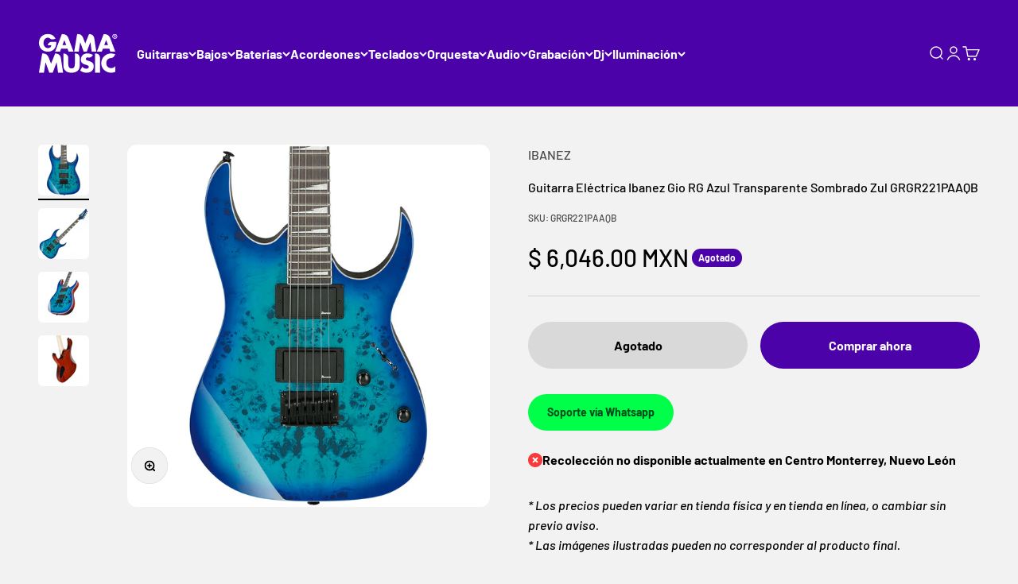

--- FILE ---
content_type: text/html; charset=utf-8
request_url: https://gamamusic.com/products/guitarra-electrica-ibanez-grgr221paaqb-gio-rg-azul-transparente-sombrado-zul
body_size: 57955
content:
<!doctype html>

<html class="no-js" lang="es" dir="ltr">
  <head>
    
    <!-- Google Tag Manager -->
<script>(function(w,d,s,l,i){w[l]=w[l]||[];w[l].push({'gtm.start':
new Date().getTime(),event:'gtm.js'});var f=d.getElementsByTagName(s)[0],
j=d.createElement(s),dl=l!='dataLayer'?'&l='+l:'';j.async=true;j.src=
'https://www.googletagmanager.com/gtm.js?id='+i+dl;f.parentNode.insertBefore(j,f);
})(window,document,'script','dataLayer','GTM-NQQCXS7C');</script>
<!-- End Google Tag Manager -->
 



    <meta charset="utf-8">
    <meta name="viewport" content="width=device-width, initial-scale=1.0, height=device-height, minimum-scale=1.0, maximum-scale=1.0">
    <meta name="theme-color" content="#4b02a9">

    <title>Guitarra Eléctrica Ibanez Gio RG Azul Transparente Sombrado Zul GRGR22</title><meta name="description" content="Modelo GRGR221PA Marca Ibanez Color Aqua Burst Diapasón Madera de amaranto con un radio de 15.7&quot; (400mm) con incrustaciones de White Sharktooth invertido Trastes 24 medianos Pastillas 2 Humbucker IBZ-6 (H) Cuerpo Okoume Acabado Semi-brillante No. de Cuerdas 4 Orientación Diestra"><link rel="canonical" href="https://gamamusic.com/products/guitarra-electrica-ibanez-grgr221paaqb-gio-rg-azul-transparente-sombrado-zul">

    
<link rel="shortcut icon" href="//gamamusic.com/cdn/shop/files/fav-gama-music.png?v=1691694873&width=96">
      <link rel="apple-touch-icon" href="//gamamusic.com/cdn/shop/files/fav-gama-music.png?v=1691694873&width=180"><link rel="preconnect" href="https://cdn.shopify.com">
    <link rel="preconnect" href="https://fonts.shopifycdn.com" crossorigin>
    <link rel="dns-prefetch" href="https://productreviews.shopifycdn.com"><link rel="preload" href="//gamamusic.com/cdn/fonts/barlow/barlow_n7.691d1d11f150e857dcbc1c10ef03d825bc378d81.woff2" as="font" type="font/woff2" crossorigin><link rel="preload" href="//gamamusic.com/cdn/fonts/barlow/barlow_n5.a193a1990790eba0cc5cca569d23799830e90f07.woff2" as="font" type="font/woff2" crossorigin><meta property="og:type" content="product">
  <meta property="og:title" content="Guitarra Eléctrica Ibanez Gio RG Azul Transparente Sombrado Zul GRGR221PAAQB">
  <meta property="product:price:amount" content="6,046.00">
  <meta property="product:price:currency" content="MXN"><meta property="og:image" content="http://gamamusic.com/cdn/shop/files/GRG221PAAQB.jpg?v=1690412501&width=2048">
  <meta property="og:image:secure_url" content="https://gamamusic.com/cdn/shop/files/GRG221PAAQB.jpg?v=1690412501&width=2048">
  <meta property="og:image:width" content="1000">
  <meta property="og:image:height" content="1000"><meta property="og:description" content="Modelo GRGR221PA Marca Ibanez Color Aqua Burst Diapasón Madera de amaranto con un radio de 15.7&quot; (400mm) con incrustaciones de White Sharktooth invertido Trastes 24 medianos Pastillas 2 Humbucker IBZ-6 (H) Cuerpo Okoume Acabado Semi-brillante No. de Cuerdas 4 Orientación Diestra"><meta property="og:url" content="https://gamamusic.com/products/guitarra-electrica-ibanez-grgr221paaqb-gio-rg-azul-transparente-sombrado-zul">
<meta property="og:site_name" content="Gama Music"><meta name="twitter:card" content="summary"><meta name="twitter:title" content="Guitarra Eléctrica Ibanez Gio RG Azul Transparente Sombrado Zul GRGR221PAAQB">
  <meta name="twitter:description" content="


Modelo
GRGR221PA


Marca
Ibanez


Color
Aqua Burst


Diapasón
Madera de amaranto con un radio de 15.7&quot; (400mm) con incrustaciones de White Sharktooth invertido


Trastes
24 medianos


Pastillas
2 Humbucker IBZ-6 (H)


Cuerpo
Okoume


Acabado
Semi-brillante


No. de Cuerdas
4


Orientación
Diestra


"><meta name="twitter:image" content="https://gamamusic.com/cdn/shop/files/GRG221PAAQB.jpg?crop=center&height=1200&v=1690412501&width=1200">
  <meta name="twitter:image:alt" content="">
  <script type="application/ld+json">
  {
    "@context": "https://schema.org",
    "@type": "Product",
    "productID": 8427844632864,
    "offers": [{
          "@type": "Offer",
          "name": "Guitarra Eléctrica Ibanez Gio RG Azul Transparente Sombrado Zul GRGR221PAAQB",
          "availability":"https://schema.org/OutOfStock",
          "price": 6046.0,
          "priceCurrency": "MXN",
          "priceValidUntil": "2026-01-31","sku": "GRGR221PAAQB","gtin": "4549763280879","url": "https://gamamusic.com/products/guitarra-electrica-ibanez-grgr221paaqb-gio-rg-azul-transparente-sombrado-zul?variant=45625935102240"
        }
],"brand": {
      "@type": "Brand",
      "name": "IBANEZ"
    },
    "name": "Guitarra Eléctrica Ibanez Gio RG Azul Transparente Sombrado Zul GRGR221PAAQB",
    "description": "\n\n\nModelo\nGRGR221PA\n\n\nMarca\nIbanez\n\n\nColor\nAqua Burst\n\n\nDiapasón\nMadera de amaranto con un radio de 15.7\" (400mm) con incrustaciones de White Sharktooth invertido\n\n\nTrastes\n24 medianos\n\n\nPastillas\n2 Humbucker IBZ-6 (H)\n\n\nCuerpo\nOkoume\n\n\nAcabado\nSemi-brillante\n\n\nNo. de Cuerdas\n4\n\n\nOrientación\nDiestra\n\n\n",
    "category": "Guitarras Eléctricas",
    "url": "https://gamamusic.com/products/guitarra-electrica-ibanez-grgr221paaqb-gio-rg-azul-transparente-sombrado-zul",
    "sku": "GRGR221PAAQB","gtin": "4549763280879","weight": {
        "@type": "QuantitativeValue",
        "unitCode": "kg",
        "value": 40.0
      },"image": {
      "@type": "ImageObject",
      "url": "https://gamamusic.com/cdn/shop/files/GRG221PAAQB.jpg?v=1690412501&width=1024",
      "image": "https://gamamusic.com/cdn/shop/files/GRG221PAAQB.jpg?v=1690412501&width=1024",
      "name": "",
      "width": "1024",
      "height": "1024"
    }
  }
  </script>



  <script type="application/ld+json">
  {
    "@context": "https://schema.org",
    "@type": "BreadcrumbList",
  "itemListElement": [{
      "@type": "ListItem",
      "position": 1,
      "name": "Inicio",
      "item": "https://gamamusic.com"
    },{
          "@type": "ListItem",
          "position": 2,
          "name": "Guitarra Eléctrica Ibanez Gio RG Azul Transparente Sombrado Zul GRGR221PAAQB",
          "item": "https://gamamusic.com/products/guitarra-electrica-ibanez-grgr221paaqb-gio-rg-azul-transparente-sombrado-zul"
        }]
  }
  </script>

<style>/* Typography (heading) */
  @font-face {
  font-family: Barlow;
  font-weight: 700;
  font-style: normal;
  font-display: fallback;
  src: url("//gamamusic.com/cdn/fonts/barlow/barlow_n7.691d1d11f150e857dcbc1c10ef03d825bc378d81.woff2") format("woff2"),
       url("//gamamusic.com/cdn/fonts/barlow/barlow_n7.4fdbb1cb7da0e2c2f88492243ffa2b4f91924840.woff") format("woff");
}

@font-face {
  font-family: Barlow;
  font-weight: 700;
  font-style: italic;
  font-display: fallback;
  src: url("//gamamusic.com/cdn/fonts/barlow/barlow_i7.50e19d6cc2ba5146fa437a5a7443c76d5d730103.woff2") format("woff2"),
       url("//gamamusic.com/cdn/fonts/barlow/barlow_i7.47e9f98f1b094d912e6fd631cc3fe93d9f40964f.woff") format("woff");
}

/* Typography (body) */
  @font-face {
  font-family: Barlow;
  font-weight: 500;
  font-style: normal;
  font-display: fallback;
  src: url("//gamamusic.com/cdn/fonts/barlow/barlow_n5.a193a1990790eba0cc5cca569d23799830e90f07.woff2") format("woff2"),
       url("//gamamusic.com/cdn/fonts/barlow/barlow_n5.ae31c82169b1dc0715609b8cc6a610b917808358.woff") format("woff");
}

@font-face {
  font-family: Barlow;
  font-weight: 500;
  font-style: italic;
  font-display: fallback;
  src: url("//gamamusic.com/cdn/fonts/barlow/barlow_i5.714d58286997b65cd479af615cfa9bb0a117a573.woff2") format("woff2"),
       url("//gamamusic.com/cdn/fonts/barlow/barlow_i5.0120f77e6447d3b5df4bbec8ad8c2d029d87fb21.woff") format("woff");
}

@font-face {
  font-family: Barlow;
  font-weight: 700;
  font-style: normal;
  font-display: fallback;
  src: url("//gamamusic.com/cdn/fonts/barlow/barlow_n7.691d1d11f150e857dcbc1c10ef03d825bc378d81.woff2") format("woff2"),
       url("//gamamusic.com/cdn/fonts/barlow/barlow_n7.4fdbb1cb7da0e2c2f88492243ffa2b4f91924840.woff") format("woff");
}

@font-face {
  font-family: Barlow;
  font-weight: 700;
  font-style: italic;
  font-display: fallback;
  src: url("//gamamusic.com/cdn/fonts/barlow/barlow_i7.50e19d6cc2ba5146fa437a5a7443c76d5d730103.woff2") format("woff2"),
       url("//gamamusic.com/cdn/fonts/barlow/barlow_i7.47e9f98f1b094d912e6fd631cc3fe93d9f40964f.woff") format("woff");
}

:root {
    /**
     * ---------------------------------------------------------------------
     * SPACING VARIABLES
     *
     * We are using a spacing inspired from frameworks like Tailwind CSS.
     * ---------------------------------------------------------------------
     */
    --spacing-0-5: 0.125rem; /* 2px */
    --spacing-1: 0.25rem; /* 4px */
    --spacing-1-5: 0.375rem; /* 6px */
    --spacing-2: 0.5rem; /* 8px */
    --spacing-2-5: 0.625rem; /* 10px */
    --spacing-3: 0.75rem; /* 12px */
    --spacing-3-5: 0.875rem; /* 14px */
    --spacing-4: 1rem; /* 16px */
    --spacing-4-5: 1.125rem; /* 18px */
    --spacing-5: 1.25rem; /* 20px */
    --spacing-5-5: 1.375rem; /* 22px */
    --spacing-6: 1.5rem; /* 24px */
    --spacing-6-5: 1.625rem; /* 26px */
    --spacing-7: 1.75rem; /* 28px */
    --spacing-7-5: 1.875rem; /* 30px */
    --spacing-8: 2rem; /* 32px */
    --spacing-8-5: 2.125rem; /* 34px */
    --spacing-9: 2.25rem; /* 36px */
    --spacing-9-5: 2.375rem; /* 38px */
    --spacing-10: 2.5rem; /* 40px */
    --spacing-11: 2.75rem; /* 44px */
    --spacing-12: 3rem; /* 48px */
    --spacing-14: 3.5rem; /* 56px */
    --spacing-16: 4rem; /* 64px */
    --spacing-18: 4.5rem; /* 72px */
    --spacing-20: 5rem; /* 80px */
    --spacing-24: 6rem; /* 96px */
    --spacing-28: 7rem; /* 112px */
    --spacing-32: 8rem; /* 128px */
    --spacing-36: 9rem; /* 144px */
    --spacing-40: 10rem; /* 160px */
    --spacing-44: 11rem; /* 176px */
    --spacing-48: 12rem; /* 192px */
    --spacing-52: 13rem; /* 208px */
    --spacing-56: 14rem; /* 224px */
    --spacing-60: 15rem; /* 240px */
    --spacing-64: 16rem; /* 256px */
    --spacing-72: 18rem; /* 288px */
    --spacing-80: 20rem; /* 320px */
    --spacing-96: 24rem; /* 384px */

    /* Container */
    --container-max-width: 1360px;
    --container-narrow-max-width: 1110px;
    --container-gutter: var(--spacing-5);
    --section-outer-spacing-block: var(--spacing-12);
    --section-inner-max-spacing-block: var(--spacing-10);
    --section-inner-spacing-inline: var(--container-gutter);
    --section-stack-spacing-block: var(--spacing-8);

    /* Grid gutter */
    --grid-gutter: var(--spacing-5);

    /* Product list settings */
    --product-list-row-gap: var(--spacing-8);
    --product-list-column-gap: var(--grid-gutter);

    /* Form settings */
    --input-gap: var(--spacing-2);
    --input-height: 2.625rem;
    --input-padding-inline: var(--spacing-4);

    /* Other sizes */
    --sticky-area-height: calc(var(--sticky-announcement-bar-enabled, 0) * var(--announcement-bar-height, 0px) + var(--sticky-header-enabled, 0) * var(--header-height, 0px));

    /* RTL support */
    --transform-logical-flip: 1;
    --transform-origin-start: left;
    --transform-origin-end: right;

    /**
     * ---------------------------------------------------------------------
     * TYPOGRAPHY
     * ---------------------------------------------------------------------
     */

    /* Font properties */
    --heading-font-family: Barlow, sans-serif;
    --heading-font-weight: 700;
    --heading-font-style: normal;
    --heading-text-transform: normal;
    --heading-letter-spacing: -0.01em;
    --text-font-family: Barlow, sans-serif;
    --text-font-weight: 500;
    --text-font-style: normal;
    --text-letter-spacing: 0.0em;

    /* Font sizes */
    --text-h0: 2.5rem;
    --text-h1: 1.75rem;
    --text-h2: 1.5rem;
    --text-h3: 1.375rem;
    --text-h4: 1.125rem;
    --text-h5: 1.125rem;
    --text-h6: 1rem;
    --text-xs: 0.6875rem;
    --text-sm: 0.75rem;
    --text-base: 0.875rem;
    --text-lg: 1.125rem;

    /**
     * ---------------------------------------------------------------------
     * COLORS
     * ---------------------------------------------------------------------
     */

    /* Color settings */--accent: 75 2 169;
    --text-primary: 0 0 0;
    --background-primary: 242 242 242;
    --dialog-background: 255 255 255;
    --border-color: var(--text-color, var(--text-primary)) / 0.12;

    /* Button colors */
    --button-background-primary: 75 2 169;
    --button-text-primary: 255 255 255;
    --button-background-secondary: 75 2 169;
    --button-text-secondary: 255 255 255;

    /* Status colors */
    --success-background: 233 225 245;
    --success-text: 75 2 169;
    --warning-background: 225 246 249;
    --warning-text: 4 180 207;
    --error-background: 254 231 231;
    --error-text: 248 58 58;

    /* Product colors */
    --on-sale-text: 231 3 3;
    --on-sale-badge-background: 231 3 3;
    --on-sale-badge-text: 255 255 255;
    --sold-out-badge-background: 75 2 169;
    --sold-out-badge-text: 255 255 255;
    --primary-badge-background: 75 2 169;
    --primary-badge-text: 255 255 255;
    --star-color: 75 2 169;
    --product-card-background: 255 255 255;
    --product-card-text: 0 0 0;

    /* Header colors */
    --header-background: 75 2 169;
    --header-text: 255 255 255;

    /* Footer colors */
    --footer-background: 255 255 255;
    --footer-text: 0 0 0;

    /* Rounded variables (used for border radius) */
    --rounded-xs: 0.25rem;
    --rounded-sm: 0.375rem;
    --rounded: 0.75rem;
    --rounded-lg: 1.5rem;
    --rounded-full: 9999px;

    --rounded-button: 3.75rem;
    --rounded-input: 0.5rem;

    /* Box shadow */
    --shadow-sm: 0 2px 8px rgb(var(--text-primary) / 0.1);
    --shadow: 0 5px 15px rgb(var(--text-primary) / 0.1);
    --shadow-md: 0 5px 30px rgb(var(--text-primary) / 0.1);
    --shadow-block: 0px 18px 50px rgb(var(--text-primary) / 0.1);

    /**
     * ---------------------------------------------------------------------
     * OTHER
     * ---------------------------------------------------------------------
     */

    --cursor-close-svg-url: url(//gamamusic.com/cdn/shop/t/8/assets/cursor-close.svg?v=147174565022153725511691012016);
    --cursor-zoom-in-svg-url: url(//gamamusic.com/cdn/shop/t/8/assets/cursor-zoom-in.svg?v=154953035094101115921691012016);
    --cursor-zoom-out-svg-url: url(//gamamusic.com/cdn/shop/t/8/assets/cursor-zoom-out.svg?v=16155520337305705181691012016);
    --checkmark-svg-url: url(//gamamusic.com/cdn/shop/t/8/assets/checkmark.svg?v=77552481021870063511691012016);
  }

  [dir="rtl"]:root {
    /* RTL support */
    --transform-logical-flip: -1;
    --transform-origin-start: right;
    --transform-origin-end: left;
  }

  @media screen and (min-width: 700px) {
    :root {
      /* Typography (font size) */
      --text-h0: 3.25rem;
      --text-h1: 2.25rem;
      --text-h2: 1.75rem;
      --text-h3: 1.625rem;
      --text-h4: 1.25rem;
      --text-h5: 1.25rem;
      --text-h6: 1.125rem;

      --text-xs: 0.75rem;
      --text-sm: 0.875rem;
      --text-base: 1.0rem;
      --text-lg: 1.25rem;

      /* Spacing */
      --container-gutter: 2rem;
      --section-outer-spacing-block: var(--spacing-16);
      --section-inner-max-spacing-block: var(--spacing-12);
      --section-inner-spacing-inline: var(--spacing-12);
      --section-stack-spacing-block: var(--spacing-12);

      /* Grid gutter */
      --grid-gutter: var(--spacing-6);

      /* Product list settings */
      --product-list-row-gap: var(--spacing-12);

      /* Form settings */
      --input-gap: 1rem;
      --input-height: 3.125rem;
      --input-padding-inline: var(--spacing-5);
    }
  }

  @media screen and (min-width: 1000px) {
    :root {
      /* Spacing settings */
      --container-gutter: var(--spacing-12);
      --section-outer-spacing-block: var(--spacing-18);
      --section-inner-max-spacing-block: var(--spacing-16);
      --section-inner-spacing-inline: var(--spacing-16);
      --section-stack-spacing-block: var(--spacing-12);
    }
  }

  @media screen and (min-width: 1150px) {
    :root {
      /* Spacing settings */
      --container-gutter: var(--spacing-12);
      --section-outer-spacing-block: var(--spacing-20);
      --section-inner-max-spacing-block: var(--spacing-16);
      --section-inner-spacing-inline: var(--spacing-16);
      --section-stack-spacing-block: var(--spacing-12);
    }
  }

  @media screen and (min-width: 1400px) {
    :root {
      /* Typography (font size) */
      --text-h0: 4rem;
      --text-h1: 3rem;
      --text-h2: 2.5rem;
      --text-h3: 1.75rem;
      --text-h4: 1.5rem;
      --text-h5: 1.25rem;
      --text-h6: 1.25rem;

      --section-outer-spacing-block: var(--spacing-24);
      --section-inner-max-spacing-block: var(--spacing-18);
      --section-inner-spacing-inline: var(--spacing-18);
    }
  }

  @media screen and (min-width: 1600px) {
    :root {
      --section-outer-spacing-block: var(--spacing-24);
      --section-inner-max-spacing-block: var(--spacing-20);
      --section-inner-spacing-inline: var(--spacing-20);
    }
  }

  /**
   * ---------------------------------------------------------------------
   * LIQUID DEPENDANT CSS
   *
   * Our main CSS is Liquid free, but some very specific features depend on
   * theme settings, so we have them here
   * ---------------------------------------------------------------------
   */@media screen and (pointer: fine) {
        .button:not([disabled]):hover, .btn:not([disabled]):hover, .shopify-payment-button__button--unbranded:not([disabled]):hover {
          --button-background-opacity: 0.85;
        }

        .button--subdued:not([disabled]):hover {
          --button-background: var(--text-color) / .05 !important;
        }
      }</style><script>
  document.documentElement.classList.replace('no-js', 'js');

  // This allows to expose several variables to the global scope, to be used in scripts
  window.themeVariables = {
    settings: {
      showPageTransition: true,
      headingApparition: "split_fade",
      pageType: "product",
      moneyFormat: "$ {{amount}}",
      moneyWithCurrencyFormat: "$ {{amount}} MXN",
      currencyCodeEnabled: true,
      cartType: "drawer",
      showDiscount: true,
      discountMode: "percentage"
    },

    strings: {
      accessibilityClose: "Cerrar",
      accessibilityNext: "Siguiente",
      accessibilityPrevious: "Anterior",
      addToCartButton: "Añadir al Carrito",
      soldOutButton: "Agotado",
      preOrderButton: "Pedido previo",
      unavailableButton: "No disponible",
      closeGallery: "Cerrar galería",
      zoomGallery: "Zoom",
      errorGallery: "No se puede cargar la imagen",
      soldOutBadge: "Agotado",
      discountBadge: "Ahorra @@",
      sku: "SKU:",
      searchNoResults: "No se encontraron resultados.",
      addOrderNote: "Añadir nota al pedido",
      editOrderNote: "Editar nota del pedido",
      shippingEstimatorNoResults: "No hacemos envíos a tu dirección.",
      shippingEstimatorOneResult: "Hay una tarifa de gastos de envío para tu dirección:",
      shippingEstimatorMultipleResults: "Hay varias tarifas de gastos de envío para tu dirección:",
      shippingEstimatorError: "Se produjo un error al recuperar las tarifas de gastos de envío:"
    },

    breakpoints: {
      'sm': 'screen and (min-width: 700px)',
      'md': 'screen and (min-width: 1000px)',
      'lg': 'screen and (min-width: 1150px)',
      'xl': 'screen and (min-width: 1400px)',

      'sm-max': 'screen and (max-width: 699px)',
      'md-max': 'screen and (max-width: 999px)',
      'lg-max': 'screen and (max-width: 1149px)',
      'xl-max': 'screen and (max-width: 1399px)'
    }
  };window.addEventListener('DOMContentLoaded', () => {
      const isReloaded = (window.performance.navigation && window.performance.navigation.type === 1) || window.performance.getEntriesByType('navigation').map((nav) => nav.type).includes('reload');

      if ('animate' in document.documentElement && window.matchMedia('(prefers-reduced-motion: no-preference)').matches && document.referrer.includes(location.host) && !isReloaded) {
        document.body.animate({opacity: [0, 1]}, {duration: 115, fill: 'forwards'});
      }
    });

    window.addEventListener('pageshow', (event) => {
      document.body.classList.remove('page-transition');

      if (event.persisted) {
        document.body.animate({opacity: [0, 1]}, {duration: 0, fill: 'forwards'});
      }
    });// For detecting native share
  document.documentElement.classList.add(`native-share--${navigator.share ? 'enabled' : 'disabled'}`);// We save the product ID in local storage to be eventually used for recently viewed section
    try {
      const recentlyViewedProducts = new Set(JSON.parse(localStorage.getItem('theme:recently-viewed-products') || '[]'));

      recentlyViewedProducts.delete(8427844632864); // Delete first to re-move the product
      recentlyViewedProducts.add(8427844632864);

      localStorage.setItem('theme:recently-viewed-products', JSON.stringify(Array.from(recentlyViewedProducts.values()).reverse()));
    } catch (e) {
      // Safari in private mode does not allow setting item, we silently fail
    }</script><script type="module" src="//gamamusic.com/cdn/shop/t/8/assets/vendor.min.js?v=20880576495916334881691011998"></script>
    <script type="module" src="//gamamusic.com/cdn/shop/t/8/assets/theme.js?v=149868540174706331951696887379"></script>
    <script type="module" src="//gamamusic.com/cdn/shop/t/8/assets/sections.js?v=10632608556073621321696887407"> </script>

    <script>
        (function(w,d,u){
                var s=d.createElement('script');s.async=true;s.src=u+'?'+(Date.now()/60000|0);
                var h=d.getElementsByTagName('script')[0];h.parentNode.insertBefore(s,h);
        })(window,document,'https://cdn.bitrix24.es/b13464557/crm/site_button/loader_1_22ca5u.js');
    </script>
    
    <script>window.performance && window.performance.mark && window.performance.mark('shopify.content_for_header.start');</script><meta name="facebook-domain-verification" content="cdsnj8ff6a1ic9sqwoz47ydi5k01ao">
<meta name="google-site-verification" content="whphLPMZOuXFZKT-jgutIvJLeY5ZcSUKB8IvkUwtYHo">
<meta id="shopify-digital-wallet" name="shopify-digital-wallet" content="/78188216608/digital_wallets/dialog">
<link rel="alternate" type="application/json+oembed" href="https://gamamusic.com/products/guitarra-electrica-ibanez-grgr221paaqb-gio-rg-azul-transparente-sombrado-zul.oembed">
<script async="async" src="/checkouts/internal/preloads.js?locale=es-MX"></script>
<script id="shopify-features" type="application/json">{"accessToken":"ba3f3b1ac65dec4e863d070166090e0b","betas":["rich-media-storefront-analytics"],"domain":"gamamusic.com","predictiveSearch":true,"shopId":78188216608,"locale":"es"}</script>
<script>var Shopify = Shopify || {};
Shopify.shop = "035b9e.myshopify.com";
Shopify.locale = "es";
Shopify.currency = {"active":"MXN","rate":"1.0"};
Shopify.country = "MX";
Shopify.theme = {"name":"Gama Music","id":156140568864,"schema_name":"Impact","schema_version":"4.3.4","theme_store_id":1190,"role":"main"};
Shopify.theme.handle = "null";
Shopify.theme.style = {"id":null,"handle":null};
Shopify.cdnHost = "gamamusic.com/cdn";
Shopify.routes = Shopify.routes || {};
Shopify.routes.root = "/";</script>
<script type="module">!function(o){(o.Shopify=o.Shopify||{}).modules=!0}(window);</script>
<script>!function(o){function n(){var o=[];function n(){o.push(Array.prototype.slice.apply(arguments))}return n.q=o,n}var t=o.Shopify=o.Shopify||{};t.loadFeatures=n(),t.autoloadFeatures=n()}(window);</script>
<script id="shop-js-analytics" type="application/json">{"pageType":"product"}</script>
<script defer="defer" async type="module" src="//gamamusic.com/cdn/shopifycloud/shop-js/modules/v2/client.init-shop-cart-sync_-aut3ZVe.es.esm.js"></script>
<script defer="defer" async type="module" src="//gamamusic.com/cdn/shopifycloud/shop-js/modules/v2/chunk.common_jR-HGkUL.esm.js"></script>
<script type="module">
  await import("//gamamusic.com/cdn/shopifycloud/shop-js/modules/v2/client.init-shop-cart-sync_-aut3ZVe.es.esm.js");
await import("//gamamusic.com/cdn/shopifycloud/shop-js/modules/v2/chunk.common_jR-HGkUL.esm.js");

  window.Shopify.SignInWithShop?.initShopCartSync?.({"fedCMEnabled":true,"windoidEnabled":true});

</script>
<script>(function() {
  var isLoaded = false;
  function asyncLoad() {
    if (isLoaded) return;
    isLoaded = true;
    var urls = ["https:\/\/cdn.nfcube.com\/instafeed-2e2ad627638ba3835165667b8ccc13fd.js?shop=035b9e.myshopify.com","https:\/\/chimpstatic.com\/mcjs-connected\/js\/users\/82d0ebd29606de135550d1494\/1bb57af0b7b94063e7b66337e.js?shop=035b9e.myshopify.com","https:\/\/app.facturama.mx\/Scripts\/source\/shopify\/loadScript.js?shop=035b9e.myshopify.com","https:\/\/app.facturama.mx\/Scripts\/source\/shopify\/dataClient.js?shop=035b9e.myshopify.com"];
    for (var i = 0; i < urls.length; i++) {
      var s = document.createElement('script');
      s.type = 'text/javascript';
      s.async = true;
      s.src = urls[i];
      var x = document.getElementsByTagName('script')[0];
      x.parentNode.insertBefore(s, x);
    }
  };
  if(window.attachEvent) {
    window.attachEvent('onload', asyncLoad);
  } else {
    window.addEventListener('load', asyncLoad, false);
  }
})();</script>
<script id="__st">var __st={"a":78188216608,"offset":-21600,"reqid":"861dc081-83e6-41c7-b16c-78bad693f1f3-1769029658","pageurl":"gamamusic.com\/products\/guitarra-electrica-ibanez-grgr221paaqb-gio-rg-azul-transparente-sombrado-zul","u":"41558fadf1c5","p":"product","rtyp":"product","rid":8427844632864};</script>
<script>window.ShopifyPaypalV4VisibilityTracking = true;</script>
<script id="captcha-bootstrap">!function(){'use strict';const t='contact',e='account',n='new_comment',o=[[t,t],['blogs',n],['comments',n],[t,'customer']],c=[[e,'customer_login'],[e,'guest_login'],[e,'recover_customer_password'],[e,'create_customer']],r=t=>t.map((([t,e])=>`form[action*='/${t}']:not([data-nocaptcha='true']) input[name='form_type'][value='${e}']`)).join(','),a=t=>()=>t?[...document.querySelectorAll(t)].map((t=>t.form)):[];function s(){const t=[...o],e=r(t);return a(e)}const i='password',u='form_key',d=['recaptcha-v3-token','g-recaptcha-response','h-captcha-response',i],f=()=>{try{return window.sessionStorage}catch{return}},m='__shopify_v',_=t=>t.elements[u];function p(t,e,n=!1){try{const o=window.sessionStorage,c=JSON.parse(o.getItem(e)),{data:r}=function(t){const{data:e,action:n}=t;return t[m]||n?{data:e,action:n}:{data:t,action:n}}(c);for(const[e,n]of Object.entries(r))t.elements[e]&&(t.elements[e].value=n);n&&o.removeItem(e)}catch(o){console.error('form repopulation failed',{error:o})}}const l='form_type',E='cptcha';function T(t){t.dataset[E]=!0}const w=window,h=w.document,L='Shopify',v='ce_forms',y='captcha';let A=!1;((t,e)=>{const n=(g='f06e6c50-85a8-45c8-87d0-21a2b65856fe',I='https://cdn.shopify.com/shopifycloud/storefront-forms-hcaptcha/ce_storefront_forms_captcha_hcaptcha.v1.5.2.iife.js',D={infoText:'Protegido por hCaptcha',privacyText:'Privacidad',termsText:'Términos'},(t,e,n)=>{const o=w[L][v],c=o.bindForm;if(c)return c(t,g,e,D).then(n);var r;o.q.push([[t,g,e,D],n]),r=I,A||(h.body.append(Object.assign(h.createElement('script'),{id:'captcha-provider',async:!0,src:r})),A=!0)});var g,I,D;w[L]=w[L]||{},w[L][v]=w[L][v]||{},w[L][v].q=[],w[L][y]=w[L][y]||{},w[L][y].protect=function(t,e){n(t,void 0,e),T(t)},Object.freeze(w[L][y]),function(t,e,n,w,h,L){const[v,y,A,g]=function(t,e,n){const i=e?o:[],u=t?c:[],d=[...i,...u],f=r(d),m=r(i),_=r(d.filter((([t,e])=>n.includes(e))));return[a(f),a(m),a(_),s()]}(w,h,L),I=t=>{const e=t.target;return e instanceof HTMLFormElement?e:e&&e.form},D=t=>v().includes(t);t.addEventListener('submit',(t=>{const e=I(t);if(!e)return;const n=D(e)&&!e.dataset.hcaptchaBound&&!e.dataset.recaptchaBound,o=_(e),c=g().includes(e)&&(!o||!o.value);(n||c)&&t.preventDefault(),c&&!n&&(function(t){try{if(!f())return;!function(t){const e=f();if(!e)return;const n=_(t);if(!n)return;const o=n.value;o&&e.removeItem(o)}(t);const e=Array.from(Array(32),(()=>Math.random().toString(36)[2])).join('');!function(t,e){_(t)||t.append(Object.assign(document.createElement('input'),{type:'hidden',name:u})),t.elements[u].value=e}(t,e),function(t,e){const n=f();if(!n)return;const o=[...t.querySelectorAll(`input[type='${i}']`)].map((({name:t})=>t)),c=[...d,...o],r={};for(const[a,s]of new FormData(t).entries())c.includes(a)||(r[a]=s);n.setItem(e,JSON.stringify({[m]:1,action:t.action,data:r}))}(t,e)}catch(e){console.error('failed to persist form',e)}}(e),e.submit())}));const S=(t,e)=>{t&&!t.dataset[E]&&(n(t,e.some((e=>e===t))),T(t))};for(const o of['focusin','change'])t.addEventListener(o,(t=>{const e=I(t);D(e)&&S(e,y())}));const B=e.get('form_key'),M=e.get(l),P=B&&M;t.addEventListener('DOMContentLoaded',(()=>{const t=y();if(P)for(const e of t)e.elements[l].value===M&&p(e,B);[...new Set([...A(),...v().filter((t=>'true'===t.dataset.shopifyCaptcha))])].forEach((e=>S(e,t)))}))}(h,new URLSearchParams(w.location.search),n,t,e,['guest_login'])})(!0,!0)}();</script>
<script integrity="sha256-4kQ18oKyAcykRKYeNunJcIwy7WH5gtpwJnB7kiuLZ1E=" data-source-attribution="shopify.loadfeatures" defer="defer" src="//gamamusic.com/cdn/shopifycloud/storefront/assets/storefront/load_feature-a0a9edcb.js" crossorigin="anonymous"></script>
<script data-source-attribution="shopify.dynamic_checkout.dynamic.init">var Shopify=Shopify||{};Shopify.PaymentButton=Shopify.PaymentButton||{isStorefrontPortableWallets:!0,init:function(){window.Shopify.PaymentButton.init=function(){};var t=document.createElement("script");t.src="https://gamamusic.com/cdn/shopifycloud/portable-wallets/latest/portable-wallets.es.js",t.type="module",document.head.appendChild(t)}};
</script>
<script data-source-attribution="shopify.dynamic_checkout.buyer_consent">
  function portableWalletsHideBuyerConsent(e){var t=document.getElementById("shopify-buyer-consent"),n=document.getElementById("shopify-subscription-policy-button");t&&n&&(t.classList.add("hidden"),t.setAttribute("aria-hidden","true"),n.removeEventListener("click",e))}function portableWalletsShowBuyerConsent(e){var t=document.getElementById("shopify-buyer-consent"),n=document.getElementById("shopify-subscription-policy-button");t&&n&&(t.classList.remove("hidden"),t.removeAttribute("aria-hidden"),n.addEventListener("click",e))}window.Shopify?.PaymentButton&&(window.Shopify.PaymentButton.hideBuyerConsent=portableWalletsHideBuyerConsent,window.Shopify.PaymentButton.showBuyerConsent=portableWalletsShowBuyerConsent);
</script>
<script>
  function portableWalletsCleanup(e){e&&e.src&&console.error("Failed to load portable wallets script "+e.src);var t=document.querySelectorAll("shopify-accelerated-checkout .shopify-payment-button__skeleton, shopify-accelerated-checkout-cart .wallet-cart-button__skeleton"),e=document.getElementById("shopify-buyer-consent");for(let e=0;e<t.length;e++)t[e].remove();e&&e.remove()}function portableWalletsNotLoadedAsModule(e){e instanceof ErrorEvent&&"string"==typeof e.message&&e.message.includes("import.meta")&&"string"==typeof e.filename&&e.filename.includes("portable-wallets")&&(window.removeEventListener("error",portableWalletsNotLoadedAsModule),window.Shopify.PaymentButton.failedToLoad=e,"loading"===document.readyState?document.addEventListener("DOMContentLoaded",window.Shopify.PaymentButton.init):window.Shopify.PaymentButton.init())}window.addEventListener("error",portableWalletsNotLoadedAsModule);
</script>

<script type="module" src="https://gamamusic.com/cdn/shopifycloud/portable-wallets/latest/portable-wallets.es.js" onError="portableWalletsCleanup(this)" crossorigin="anonymous"></script>
<script nomodule>
  document.addEventListener("DOMContentLoaded", portableWalletsCleanup);
</script>

<script id='scb4127' type='text/javascript' async='' src='https://gamamusic.com/cdn/shopifycloud/privacy-banner/storefront-banner.js'></script><link id="shopify-accelerated-checkout-styles" rel="stylesheet" media="screen" href="https://gamamusic.com/cdn/shopifycloud/portable-wallets/latest/accelerated-checkout-backwards-compat.css" crossorigin="anonymous">
<style id="shopify-accelerated-checkout-cart">
        #shopify-buyer-consent {
  margin-top: 1em;
  display: inline-block;
  width: 100%;
}

#shopify-buyer-consent.hidden {
  display: none;
}

#shopify-subscription-policy-button {
  background: none;
  border: none;
  padding: 0;
  text-decoration: underline;
  font-size: inherit;
  cursor: pointer;
}

#shopify-subscription-policy-button::before {
  box-shadow: none;
}

      </style>

<script>window.performance && window.performance.mark && window.performance.mark('shopify.content_for_header.end');</script>
<link href="//gamamusic.com/cdn/shop/t/8/assets/theme.css?v=165476918875060646471693956069" rel="stylesheet" type="text/css" media="all" /><script>window.is_hulkpo_installed=false</script><!-- BEGIN app block: shopify://apps/mercado-pago-antifraud-plus/blocks/embed-block/b19ea721-f94a-4308-bee5-0057c043bac5 -->
<!-- BEGIN app snippet: send-melidata-report --><script>
  const MLD_IS_DEV = false;
  const CART_TOKEN_KEY = 'cartToken';
  const USER_SESSION_ID_KEY = 'pf_user_session_id';
  const EVENT_TYPE = 'event';
  const MLD_PLATFORM_NAME = 'shopify';
  const PLATFORM_VERSION = '1.0.0';
  const MLD_PLUGIN_VERSION = '0.1.0';
  const NAVIGATION_DATA_PATH = 'pf/navigation_data';
  const MELIDATA_TRACKS_URL = 'https://api.mercadopago.com/v1/plugins/melidata/tracks';
  const BUSINESS_NAME = 'mercadopago';
  const MLD_MELI_SESSION_ID_KEY = 'meli_session_id';
  const EVENT_NAME = 'navigation_data'

  const SEND_MELIDATA_REPORT_NAME = MLD_IS_DEV ? 'send_melidata_report_test' : 'send_melidata_report';
  const SUCCESS_SENDING_MELIDATA_REPORT_VALUE = 'SUCCESS_SENDING_MELIDATA_REPORT';
  const FAILED_SENDING_MELIDATA_REPORT_VALUE = 'FAILED_SENDING_MELIDATA_REPORT';

  const userAgent = navigator.userAgent;
  const startTime = Date.now();
  const deviceId = sessionStorage.getItem(MLD_MELI_SESSION_ID_KEY) ?? '';
  const cartToken = localStorage.getItem(CART_TOKEN_KEY) ?? '';
  const userSessionId = generateUserSessionId();
  const shopId = __st?.a ?? '';
  const shopUrl = Shopify?.shop ?? '';
  const country = Shopify?.country ?? '';

  const siteIdMap = {
    BR: 'MLB',
    MX: 'MLM',
    CO: 'MCO',
    CL: 'MLC',
    UY: 'MLU',
    PE: 'MPE',
    AR: 'MLA',
  };

  function getSiteId() {
    return siteIdMap[country] ?? 'MLB';
  }

  function detectBrowser() {
    switch (true) {
      case /Edg/.test(userAgent):
        return 'Microsoft Edge';
      case /Chrome/.test(userAgent) && !/Edg/.test(userAgent):
        return 'Chrome';
      case /Firefox/.test(userAgent):
        return 'Firefox';
      case /Safari/.test(userAgent) && !/Chrome/.test(userAgent):
        return 'Safari';
      case /Opera/.test(userAgent) || /OPR/.test(userAgent):
        return 'Opera';
      case /Trident/.test(userAgent) || /MSIE/.test(userAgent):
        return 'Internet Explorer';
      case /Edge/.test(userAgent):
        return 'Microsoft Edge (Legacy)';
      default:
        return 'Unknown';
    }
  }

  function detectDevice() {
    switch (true) {
      case /android/i.test(userAgent):
        return '/mobile/android';
      case /iPad|iPhone|iPod/.test(userAgent):
        return '/mobile/ios';
      case /mobile/i.test(userAgent):
        return '/mobile';
      default:
        return '/web/desktop';
    }
  }

  function getPageTimeCount() {
    const endTime = Date.now();
    const timeSpent = endTime - startTime;
    return timeSpent;
  }

  function buildURLPath(fullUrl) {
    try {
      const url = new URL(fullUrl);
      return url.pathname;
    } catch (error) {
      return '';
    }
  }

  function generateUUID() {
    return 'pf-' + Date.now() + '-' + Math.random().toString(36).substring(2, 9);
  }

  function generateUserSessionId() {
    const uuid = generateUUID();
    const userSessionId = sessionStorage.getItem(USER_SESSION_ID_KEY);
    if (!userSessionId) {
      sessionStorage.setItem(USER_SESSION_ID_KEY, uuid);
      return uuid;
    }
    return userSessionId;
  }

  function sendMelidataReport() {
    try {
      const payload = {
        platform: {
          name: MLD_PLATFORM_NAME,
          version: PLATFORM_VERSION,
          uri: '/',
          location: '/',
        },
        plugin: {
          version: MLD_PLUGIN_VERSION,
        },
        user: {
          uid: userSessionId,
        },
        application: {
          business: BUSINESS_NAME,
          site_id: getSiteId(),
          version: PLATFORM_VERSION,
        },
        device: {
          platform: detectDevice(),
        },
        events: [
          {
            path: NAVIGATION_DATA_PATH,
            id: userSessionId,
            type: EVENT_TYPE,
            user_local_timestamp: new Date().toISOString(),
            metadata_type: EVENT_TYPE,
            metadata: {
              event: {
                element: 'window',
                action: 'load',
                target: 'body',
                label: EVENT_NAME,
              },
              configs: [
                {
                  config_name: 'page_time',
                  new_value: getPageTimeCount().toString(),
                },
                {
                  config_name: 'shop',
                  new_value: shopUrl,
                },
                {
                  config_name: 'shop_id',
                  new_value: String(shopId),
                },
                {
                  config_name: 'pf_user_session_id',
                  new_value: userSessionId,
                },
                {
                  config_name: 'current_page',
                  new_value: location.pathname,
                },
                {
                  config_name: 'last_page',
                  new_value: buildURLPath(document.referrer),
                },
                {
                  config_name: 'is_device_generated',
                  new_value: String(!!deviceId),
                },
                {
                  config_name: 'browser',
                  new_value: detectBrowser(),
                },
                {
                  config_name: 'cart_token',
                  new_value: cartToken.slice(1, -1),
                },
              ],
            },
          },
        ],
      };

      const success = navigator.sendBeacon(MELIDATA_TRACKS_URL, JSON.stringify(payload));
      if (success) {
        registerDatadogEvent(SEND_MELIDATA_REPORT_NAME, SUCCESS_SENDING_MELIDATA_REPORT_VALUE, `[${EVENT_NAME}]`, shopUrl);
      } else {
        registerDatadogEvent(SEND_MELIDATA_REPORT_NAME, FAILED_SENDING_MELIDATA_REPORT_VALUE, `[${EVENT_NAME}]`, shopUrl);
      }
    } catch (error) {
      registerDatadogEvent(SEND_MELIDATA_REPORT_NAME, FAILED_SENDING_MELIDATA_REPORT_VALUE, `[${EVENT_NAME}]: ${error}`, shopUrl);
    }
  }
  window.addEventListener('beforeunload', sendMelidataReport);
</script><!-- END app snippet -->
<!-- END app block --><!-- BEGIN app block: shopify://apps/o-request-a-quote/blocks/omgrfq_script/5f4ac0e6-8a57-4f3d-853e-0194eab86273 --><script
  id="omgrfq-script"
  type='text/javascript'
  data-type="custom">
    if ((typeof window.jQuery === 'undefined')) {<!-- BEGIN app snippet: omg-jquery -->
    (function(){"use strict";var C=document,D=window,st=C.documentElement,L=C.createElement.bind(C),ft=L("div"),q=L("table"),Mt=L("tbody"),ot=L("tr"),H=Array.isArray,S=Array.prototype,Dt=S.concat,U=S.filter,at=S.indexOf,ct=S.map,Bt=S.push,ht=S.slice,z=S.some,_t=S.splice,Pt=/^#(?:[\w-]|\\.|[^\x00-\xa0])*$/,Ht=/^\.(?:[\w-]|\\.|[^\x00-\xa0])*$/,$t=/<.+>/,jt=/^\w+$/;function J(t,n){var r=It(n);return!t||!r&&!A(n)&&!c(n)?[]:!r&&Ht.test(t)?n.getElementsByClassName(t.slice(1).replace(/\\/g,"")):!r&&jt.test(t)?n.getElementsByTagName(t):n.querySelectorAll(t)}var dt=function(){function t(n,r){if(n){if(Y(n))return n;var i=n;if(g(n)){var e=r||C;if(i=Pt.test(n)&&A(e)?e.getElementById(n.slice(1).replace(/\\/g,"")):$t.test(n)?yt(n):Y(e)?e.find(n):g(e)?o(e).find(n):J(n,e),!i)return}else if(O(n))return this.ready(n);(i.nodeType||i===D)&&(i=[i]),this.length=i.length;for(var s=0,f=this.length;s<f;s++)this[s]=i[s]}}return t.prototype.init=function(n,r){return new t(n,r)},t}(),u=dt.prototype,o=u.init;o.fn=o.prototype=u,u.length=0,u.splice=_t,typeof Symbol=="function"&&(u[Symbol.iterator]=S[Symbol.iterator]);function Y(t){return t instanceof dt}function B(t){return!!t&&t===t.window}function A(t){return!!t&&t.nodeType===9}function It(t){return!!t&&t.nodeType===11}function c(t){return!!t&&t.nodeType===1}function Ft(t){return!!t&&t.nodeType===3}function Wt(t){return typeof t=="boolean"}function O(t){return typeof t=="function"}function g(t){return typeof t=="string"}function v(t){return t===void 0}function P(t){return t===null}function lt(t){return!isNaN(parseFloat(t))&&isFinite(t)}function G(t){if(typeof t!="object"||t===null)return!1;var n=Object.getPrototypeOf(t);return n===null||n===Object.prototype}o.isWindow=B,o.isFunction=O,o.isArray=H,o.isNumeric=lt,o.isPlainObject=G;function d(t,n,r){if(r){for(var i=t.length;i--;)if(n.call(t[i],i,t[i])===!1)return t}else if(G(t))for(var e=Object.keys(t),i=0,s=e.length;i<s;i++){var f=e[i];if(n.call(t[f],f,t[f])===!1)return t}else for(var i=0,s=t.length;i<s;i++)if(n.call(t[i],i,t[i])===!1)return t;return t}o.each=d,u.each=function(t){return d(this,t)},u.empty=function(){return this.each(function(t,n){for(;n.firstChild;)n.removeChild(n.firstChild)})};var qt=/\S+/g;function j(t){return g(t)?t.match(qt)||[]:[]}u.toggleClass=function(t,n){var r=j(t),i=!v(n);return this.each(function(e,s){c(s)&&d(r,function(f,a){i?n?s.classList.add(a):s.classList.remove(a):s.classList.toggle(a)})})},u.addClass=function(t){return this.toggleClass(t,!0)},u.removeAttr=function(t){var n=j(t);return this.each(function(r,i){c(i)&&d(n,function(e,s){i.removeAttribute(s)})})};function Ut(t,n){if(t){if(g(t)){if(arguments.length<2){if(!this[0]||!c(this[0]))return;var r=this[0].getAttribute(t);return P(r)?void 0:r}return v(n)?this:P(n)?this.removeAttr(t):this.each(function(e,s){c(s)&&s.setAttribute(t,n)})}for(var i in t)this.attr(i,t[i]);return this}}u.attr=Ut,u.removeClass=function(t){return arguments.length?this.toggleClass(t,!1):this.attr("class","")},u.hasClass=function(t){return!!t&&z.call(this,function(n){return c(n)&&n.classList.contains(t)})},u.get=function(t){return v(t)?ht.call(this):(t=Number(t),this[t<0?t+this.length:t])},u.eq=function(t){return o(this.get(t))},u.first=function(){return this.eq(0)},u.last=function(){return this.eq(-1)};function zt(t){return v(t)?this.get().map(function(n){return c(n)||Ft(n)?n.textContent:""}).join(""):this.each(function(n,r){c(r)&&(r.textContent=t)})}u.text=zt;function T(t,n,r){if(c(t)){var i=D.getComputedStyle(t,null);return r?i.getPropertyValue(n)||void 0:i[n]||t.style[n]}}function E(t,n){return parseInt(T(t,n),10)||0}function gt(t,n){return E(t,"border".concat(n?"Left":"Top","Width"))+E(t,"padding".concat(n?"Left":"Top"))+E(t,"padding".concat(n?"Right":"Bottom"))+E(t,"border".concat(n?"Right":"Bottom","Width"))}var X={};function Jt(t){if(X[t])return X[t];var n=L(t);C.body.insertBefore(n,null);var r=T(n,"display");return C.body.removeChild(n),X[t]=r!=="none"?r:"block"}function vt(t){return T(t,"display")==="none"}function pt(t,n){var r=t&&(t.matches||t.webkitMatchesSelector||t.msMatchesSelector);return!!r&&!!n&&r.call(t,n)}function I(t){return g(t)?function(n,r){return pt(r,t)}:O(t)?t:Y(t)?function(n,r){return t.is(r)}:t?function(n,r){return r===t}:function(){return!1}}u.filter=function(t){var n=I(t);return o(U.call(this,function(r,i){return n.call(r,i,r)}))};function x(t,n){return n?t.filter(n):t}u.detach=function(t){return x(this,t).each(function(n,r){r.parentNode&&r.parentNode.removeChild(r)}),this};var Yt=/^\s*<(\w+)[^>]*>/,Gt=/^<(\w+)\s*\/?>(?:<\/\1>)?$/,mt={"*":ft,tr:Mt,td:ot,th:ot,thead:q,tbody:q,tfoot:q};function yt(t){if(!g(t))return[];if(Gt.test(t))return[L(RegExp.$1)];var n=Yt.test(t)&&RegExp.$1,r=mt[n]||mt["*"];return r.innerHTML=t,o(r.childNodes).detach().get()}o.parseHTML=yt,u.has=function(t){var n=g(t)?function(r,i){return J(t,i).length}:function(r,i){return i.contains(t)};return this.filter(n)},u.not=function(t){var n=I(t);return this.filter(function(r,i){return(!g(t)||c(i))&&!n.call(i,r,i)})};function R(t,n,r,i){for(var e=[],s=O(n),f=i&&I(i),a=0,y=t.length;a<y;a++)if(s){var h=n(t[a]);h.length&&Bt.apply(e,h)}else for(var p=t[a][n];p!=null&&!(i&&f(-1,p));)e.push(p),p=r?p[n]:null;return e}function bt(t){return t.multiple&&t.options?R(U.call(t.options,function(n){return n.selected&&!n.disabled&&!n.parentNode.disabled}),"value"):t.value||""}function Xt(t){return arguments.length?this.each(function(n,r){var i=r.multiple&&r.options;if(i||Ot.test(r.type)){var e=H(t)?ct.call(t,String):P(t)?[]:[String(t)];i?d(r.options,function(s,f){f.selected=e.indexOf(f.value)>=0},!0):r.checked=e.indexOf(r.value)>=0}else r.value=v(t)||P(t)?"":t}):this[0]&&bt(this[0])}u.val=Xt,u.is=function(t){var n=I(t);return z.call(this,function(r,i){return n.call(r,i,r)})},o.guid=1;function w(t){return t.length>1?U.call(t,function(n,r,i){return at.call(i,n)===r}):t}o.unique=w,u.add=function(t,n){return o(w(this.get().concat(o(t,n).get())))},u.children=function(t){return x(o(w(R(this,function(n){return n.children}))),t)},u.parent=function(t){return x(o(w(R(this,"parentNode"))),t)},u.index=function(t){var n=t?o(t)[0]:this[0],r=t?this:o(n).parent().children();return at.call(r,n)},u.closest=function(t){var n=this.filter(t);if(n.length)return n;var r=this.parent();return r.length?r.closest(t):n},u.siblings=function(t){return x(o(w(R(this,function(n){return o(n).parent().children().not(n)}))),t)},u.find=function(t){return o(w(R(this,function(n){return J(t,n)})))};var Kt=/^\s*<!(?:\[CDATA\[|--)|(?:\]\]|--)>\s*$/g,Qt=/^$|^module$|\/(java|ecma)script/i,Vt=["type","src","nonce","noModule"];function Zt(t,n){var r=o(t);r.filter("script").add(r.find("script")).each(function(i,e){if(Qt.test(e.type)&&st.contains(e)){var s=L("script");s.text=e.textContent.replace(Kt,""),d(Vt,function(f,a){e[a]&&(s[a]=e[a])}),n.head.insertBefore(s,null),n.head.removeChild(s)}})}function kt(t,n,r,i,e){i?t.insertBefore(n,r?t.firstChild:null):t.nodeName==="HTML"?t.parentNode.replaceChild(n,t):t.parentNode.insertBefore(n,r?t:t.nextSibling),e&&Zt(n,t.ownerDocument)}function N(t,n,r,i,e,s,f,a){return d(t,function(y,h){d(o(h),function(p,M){d(o(n),function(b,W){var rt=r?M:W,it=r?W:M,m=r?p:b;kt(rt,m?it.cloneNode(!0):it,i,e,!m)},a)},f)},s),n}u.after=function(){return N(arguments,this,!1,!1,!1,!0,!0)},u.append=function(){return N(arguments,this,!1,!1,!0)};function tn(t){if(!arguments.length)return this[0]&&this[0].innerHTML;if(v(t))return this;var n=/<script[\s>]/.test(t);return this.each(function(r,i){c(i)&&(n?o(i).empty().append(t):i.innerHTML=t)})}u.html=tn,u.appendTo=function(t){return N(arguments,this,!0,!1,!0)},u.wrapInner=function(t){return this.each(function(n,r){var i=o(r),e=i.contents();e.length?e.wrapAll(t):i.append(t)})},u.before=function(){return N(arguments,this,!1,!0)},u.wrapAll=function(t){for(var n=o(t),r=n[0];r.children.length;)r=r.firstElementChild;return this.first().before(n),this.appendTo(r)},u.wrap=function(t){return this.each(function(n,r){var i=o(t)[0];o(r).wrapAll(n?i.cloneNode(!0):i)})},u.insertAfter=function(t){return N(arguments,this,!0,!1,!1,!1,!1,!0)},u.insertBefore=function(t){return N(arguments,this,!0,!0)},u.prepend=function(){return N(arguments,this,!1,!0,!0,!0,!0)},u.prependTo=function(t){return N(arguments,this,!0,!0,!0,!1,!1,!0)},u.contents=function(){return o(w(R(this,function(t){return t.tagName==="IFRAME"?[t.contentDocument]:t.tagName==="TEMPLATE"?t.content.childNodes:t.childNodes})))},u.next=function(t,n,r){return x(o(w(R(this,"nextElementSibling",n,r))),t)},u.nextAll=function(t){return this.next(t,!0)},u.nextUntil=function(t,n){return this.next(n,!0,t)},u.parents=function(t,n){return x(o(w(R(this,"parentElement",!0,n))),t)},u.parentsUntil=function(t,n){return this.parents(n,t)},u.prev=function(t,n,r){return x(o(w(R(this,"previousElementSibling",n,r))),t)},u.prevAll=function(t){return this.prev(t,!0)},u.prevUntil=function(t,n){return this.prev(n,!0,t)},u.map=function(t){return o(Dt.apply([],ct.call(this,function(n,r){return t.call(n,r,n)})))},u.clone=function(){return this.map(function(t,n){return n.cloneNode(!0)})},u.offsetParent=function(){return this.map(function(t,n){for(var r=n.offsetParent;r&&T(r,"position")==="static";)r=r.offsetParent;return r||st})},u.slice=function(t,n){return o(ht.call(this,t,n))};var nn=/-([a-z])/g;function K(t){return t.replace(nn,function(n,r){return r.toUpperCase()})}u.ready=function(t){var n=function(){return setTimeout(t,0,o)};return C.readyState!=="loading"?n():C.addEventListener("DOMContentLoaded",n),this},u.unwrap=function(){return this.parent().each(function(t,n){if(n.tagName!=="BODY"){var r=o(n);r.replaceWith(r.children())}}),this},u.offset=function(){var t=this[0];if(t){var n=t.getBoundingClientRect();return{top:n.top+D.pageYOffset,left:n.left+D.pageXOffset}}},u.position=function(){var t=this[0];if(t){var n=T(t,"position")==="fixed",r=n?t.getBoundingClientRect():this.offset();if(!n){for(var i=t.ownerDocument,e=t.offsetParent||i.documentElement;(e===i.body||e===i.documentElement)&&T(e,"position")==="static";)e=e.parentNode;if(e!==t&&c(e)){var s=o(e).offset();r.top-=s.top+E(e,"borderTopWidth"),r.left-=s.left+E(e,"borderLeftWidth")}}return{top:r.top-E(t,"marginTop"),left:r.left-E(t,"marginLeft")}}};var Et={class:"className",contenteditable:"contentEditable",for:"htmlFor",readonly:"readOnly",maxlength:"maxLength",tabindex:"tabIndex",colspan:"colSpan",rowspan:"rowSpan",usemap:"useMap"};u.prop=function(t,n){if(t){if(g(t))return t=Et[t]||t,arguments.length<2?this[0]&&this[0][t]:this.each(function(i,e){e[t]=n});for(var r in t)this.prop(r,t[r]);return this}},u.removeProp=function(t){return this.each(function(n,r){delete r[Et[t]||t]})};var rn=/^--/;function Q(t){return rn.test(t)}var V={},en=ft.style,un=["webkit","moz","ms"];function sn(t,n){if(n===void 0&&(n=Q(t)),n)return t;if(!V[t]){var r=K(t),i="".concat(r[0].toUpperCase()).concat(r.slice(1)),e="".concat(r," ").concat(un.join("".concat(i," "))).concat(i).split(" ");d(e,function(s,f){if(f in en)return V[t]=f,!1})}return V[t]}var fn={animationIterationCount:!0,columnCount:!0,flexGrow:!0,flexShrink:!0,fontWeight:!0,gridArea:!0,gridColumn:!0,gridColumnEnd:!0,gridColumnStart:!0,gridRow:!0,gridRowEnd:!0,gridRowStart:!0,lineHeight:!0,opacity:!0,order:!0,orphans:!0,widows:!0,zIndex:!0};function wt(t,n,r){return r===void 0&&(r=Q(t)),!r&&!fn[t]&&lt(n)?"".concat(n,"px"):n}function on(t,n){if(g(t)){var r=Q(t);return t=sn(t,r),arguments.length<2?this[0]&&T(this[0],t,r):t?(n=wt(t,n,r),this.each(function(e,s){c(s)&&(r?s.style.setProperty(t,n):s.style[t]=n)})):this}for(var i in t)this.css(i,t[i]);return this}u.css=on;function Ct(t,n){try{return t(n)}catch{return n}}var an=/^\s+|\s+$/;function St(t,n){var r=t.dataset[n]||t.dataset[K(n)];return an.test(r)?r:Ct(JSON.parse,r)}function cn(t,n,r){r=Ct(JSON.stringify,r),t.dataset[K(n)]=r}function hn(t,n){if(!t){if(!this[0])return;var r={};for(var i in this[0].dataset)r[i]=St(this[0],i);return r}if(g(t))return arguments.length<2?this[0]&&St(this[0],t):v(n)?this:this.each(function(e,s){cn(s,t,n)});for(var i in t)this.data(i,t[i]);return this}u.data=hn;function Tt(t,n){var r=t.documentElement;return Math.max(t.body["scroll".concat(n)],r["scroll".concat(n)],t.body["offset".concat(n)],r["offset".concat(n)],r["client".concat(n)])}d([!0,!1],function(t,n){d(["Width","Height"],function(r,i){var e="".concat(n?"outer":"inner").concat(i);u[e]=function(s){if(this[0])return B(this[0])?n?this[0]["inner".concat(i)]:this[0].document.documentElement["client".concat(i)]:A(this[0])?Tt(this[0],i):this[0]["".concat(n?"offset":"client").concat(i)]+(s&&n?E(this[0],"margin".concat(r?"Top":"Left"))+E(this[0],"margin".concat(r?"Bottom":"Right")):0)}})}),d(["Width","Height"],function(t,n){var r=n.toLowerCase();u[r]=function(i){if(!this[0])return v(i)?void 0:this;if(!arguments.length)return B(this[0])?this[0].document.documentElement["client".concat(n)]:A(this[0])?Tt(this[0],n):this[0].getBoundingClientRect()[r]-gt(this[0],!t);var e=parseInt(i,10);return this.each(function(s,f){if(c(f)){var a=T(f,"boxSizing");f.style[r]=wt(r,e+(a==="border-box"?gt(f,!t):0))}})}});var Rt="___cd";u.toggle=function(t){return this.each(function(n,r){if(c(r)){var i=vt(r),e=v(t)?i:t;e?(r.style.display=r[Rt]||"",vt(r)&&(r.style.display=Jt(r.tagName))):i||(r[Rt]=T(r,"display"),r.style.display="none")}})},u.hide=function(){return this.toggle(!1)},u.show=function(){return this.toggle(!0)};var xt="___ce",Z=".",k={focus:"focusin",blur:"focusout"},Nt={mouseenter:"mouseover",mouseleave:"mouseout"},dn=/^(mouse|pointer|contextmenu|drag|drop|click|dblclick)/i;function tt(t){return Nt[t]||k[t]||t}function nt(t){var n=t.split(Z);return[n[0],n.slice(1).sort()]}u.trigger=function(t,n){if(g(t)){var r=nt(t),i=r[0],e=r[1],s=tt(i);if(!s)return this;var f=dn.test(s)?"MouseEvents":"HTMLEvents";t=C.createEvent(f),t.initEvent(s,!0,!0),t.namespace=e.join(Z),t.___ot=i}t.___td=n;var a=t.___ot in k;return this.each(function(y,h){a&&O(h[t.___ot])&&(h["___i".concat(t.type)]=!0,h[t.___ot](),h["___i".concat(t.type)]=!1),h.dispatchEvent(t)})};function Lt(t){return t[xt]=t[xt]||{}}function ln(t,n,r,i,e){var s=Lt(t);s[n]=s[n]||[],s[n].push([r,i,e]),t.addEventListener(n,e)}function At(t,n){return!n||!z.call(n,function(r){return t.indexOf(r)<0})}function F(t,n,r,i,e){var s=Lt(t);if(n)s[n]&&(s[n]=s[n].filter(function(f){var a=f[0],y=f[1],h=f[2];if(e&&h.guid!==e.guid||!At(a,r)||i&&i!==y)return!0;t.removeEventListener(n,h)}));else for(n in s)F(t,n,r,i,e)}u.off=function(t,n,r){var i=this;if(v(t))this.each(function(s,f){!c(f)&&!A(f)&&!B(f)||F(f)});else if(g(t))O(n)&&(r=n,n=""),d(j(t),function(s,f){var a=nt(f),y=a[0],h=a[1],p=tt(y);i.each(function(M,b){!c(b)&&!A(b)&&!B(b)||F(b,p,h,n,r)})});else for(var e in t)this.off(e,t[e]);return this},u.remove=function(t){return x(this,t).detach().off(),this},u.replaceWith=function(t){return this.before(t).remove()},u.replaceAll=function(t){return o(t).replaceWith(this),this};function gn(t,n,r,i,e){var s=this;if(!g(t)){for(var f in t)this.on(f,n,r,t[f],e);return this}return g(n)||(v(n)||P(n)?n="":v(r)?(r=n,n=""):(i=r,r=n,n="")),O(i)||(i=r,r=void 0),i?(d(j(t),function(a,y){var h=nt(y),p=h[0],M=h[1],b=tt(p),W=p in Nt,rt=p in k;b&&s.each(function(it,m){if(!(!c(m)&&!A(m)&&!B(m))){var et=function(l){if(l.target["___i".concat(l.type)])return l.stopImmediatePropagation();if(!(l.namespace&&!At(M,l.namespace.split(Z)))&&!(!n&&(rt&&(l.target!==m||l.___ot===b)||W&&l.relatedTarget&&m.contains(l.relatedTarget)))){var ut=m;if(n){for(var _=l.target;!pt(_,n);)if(_===m||(_=_.parentNode,!_))return;ut=_}Object.defineProperty(l,"currentTarget",{configurable:!0,get:function(){return ut}}),Object.defineProperty(l,"delegateTarget",{configurable:!0,get:function(){return m}}),Object.defineProperty(l,"data",{configurable:!0,get:function(){return r}});var bn=i.call(ut,l,l.___td);e&&F(m,b,M,n,et),bn===!1&&(l.preventDefault(),l.stopPropagation())}};et.guid=i.guid=i.guid||o.guid++,ln(m,b,M,n,et)}})}),this):this}u.on=gn;function vn(t,n,r,i){return this.on(t,n,r,i,!0)}u.one=vn;var pn=/\r?\n/g;function mn(t,n){return"&".concat(encodeURIComponent(t),"=").concat(encodeURIComponent(n.replace(pn,`\r
    `)))}var yn=/file|reset|submit|button|image/i,Ot=/radio|checkbox/i;u.serialize=function(){var t="";return this.each(function(n,r){d(r.elements||[r],function(i,e){if(!(e.disabled||!e.name||e.tagName==="FIELDSET"||yn.test(e.type)||Ot.test(e.type)&&!e.checked)){var s=bt(e);if(!v(s)){var f=H(s)?s:[s];d(f,function(a,y){t+=mn(e.name,y)})}}})}),t.slice(1)},typeof exports<"u"?module.exports=o:D.cash=o})();
<!-- END app snippet -->// app
        window.OMGJquery = window.cash
    } else {
        window.OMGJquery = window.jQuery
    }

    var OMGRFQConfigs = {};
    var omgrfq_productCollection = [];
    var OMGRFQ_localization = {
        language: {
            iso_code: "es",
            name: "Español",
        }
    };
    window.OMGIsUsingMigrate = true;
    var countAppendPrice = 0
    let OMGRFQB2bSettings = {}<!-- BEGIN app snippet: omgrfq_classDefinePosition -->
function getElementsCollectionsPage() {
    const selectors = [
        ".grid__item--collection-template",
        ".grid--uniform .grid__item > .grid-product__content",
        ".card-list .card-list__column .card",
        ".grid-uniform .grid__item",
        ".grid-uniform .grid-item",
        ".collage-grid__row .grid-product",
        ".product-card .product-card__content",
        ".card-wrapper .card > .card__content",
        ".card-wrapper > .card-information",
        ".product__grid-item .product-wrap",
        ".productgrid--items .productgrid--item",
        ".product-block > .product-block__inner",
        ".list-item.product-list-item",
        ".product-block .block-inner",
        ".product-list--collection .product-item",
        "#main-collection-product-grid [class^='#column']",
        ".collection-grid .grid-product",
        '.grid--uniform .grid__item',
        '.main-content .grid .grid__item.four-fifths',
        '.ecom-collection__product-item',
        '.modal-content > .product--outer',
    ]

    return selectors.join(',')
}

function OMGQuotesPriceClass() {
    const selectors = [
        'product-price .price',
        'product-price',
        '#productPrice-product-template',
        '.modal_price',
        '.product-form--price-wrapper',
        '.product-single__price',
        '.product_single_price',
        '.product-single__price-product-template',
        '.product-pricing',
        '.product__price-container',
        '.product--price',
        '.product-price',
        '.product-prices',
        '.product__price',
        '.price-box',
        '.price-container',
        '.price-list',
        '.product-detail .price-area',
        '.price_outer',
        '#product-price',
        '.price_range',
        '.detail-price',
        '.product-single__form-price',
        '.data-price-wrapper',
        ".priceProduct",
        "#ProductPrice",
        ".product-single__meta-list",
        ".product-single__prices",
        ".ProductMeta__PriceList",
        ".tt-price",
        '.single_product__price',
        '.pricearea',
        '.product-item-caption-price',
        '.product--price-wrapper',
        '.product-card__price',
        '.product-card__availability',
        '.productitem--price',
        '.boost-pfs-filter-product-item-price',
        '.price_wrapper',
        '.product-list-item-price',
        '.grid-product__price',
        '.product_price',
        '.grid-product__price-wrap',
        '.product-item__price',
        '.price-product',
        '.product-price__price',
        '.product-item__price-wrapper',
        '.product__prices',
        '.product-item--price',
        '.grid-link__meta',
        '.list-meta',
        '.ProductItem .ProductItem__PriceList',
        '.product-item__price-list',
        '.product-thumb-caption-price',
        '.product-card__price-wrapper',
        '.card__price',
        '.card__availability',
        "#main-collection-product-grid [class^='#product-card-price']",
        '.grid__item span[itemprop="price"]',
        '.f\\:product-single__block-product-price',
        '.ecom-product-single__price',
        '.ecom-collection__product-prices',
        '.productitem--price',
        '.modal_price',
        '.variant-item__quantity .quantity.cart-quantity',
        '.variant-item__price .price',
        '.variant-item__totals .price',
        '.totals__product-total',
        '.product-form-installment',
        '.product-pricing',
        '.t4s-product-price',
        '.prices',
        '.price',
    ];

    return selectors.join(",");
}

function OMGQuotesTitleClass() {
    const selectors = [
        '.product-single__title',
        '.product-title',
        '.product-single h2',
        '.product-name',
        '.product__heading',
        '.product-header',
        '.detail-info h1',
        '#product-description h1',
        '.product__title',
        '.product-meta__title',
        '#productInfo-product h1',
        '.product-detail .title',
        '.section_title',
        '.product-info-inner h1.page-heading',
        '.product_title',
        '.product_name',
        '.ProductMeta__Title',
        '.tt-title',
        '.single_product__title',
        '.product-item-caption-title',
        '.section__title',
        '.f\\:product-single__block-product-title',
        '.ecom-product__heading',
        '.product-item__title',
        '.product-details_title',
        '.item-title',
        '.view-product-title+div h1',
        '.product-information h1',
        '.shopify-product-form',
    ];

    return selectors.join(',');
}

function OMGQuotesDescriptionClass() {
    const selectors = [
        'rte-formatter',
        '.product-single__description',
        '.short-description',
        '.product-description',
        '.description',
        '.short-des',
        '.product-details__description',
        '.product-desc',
        '#product-description .rte',
        '.product__description',
        '.product_description',
        '.product-block-list__item--description',
        '.tabs__product-page',
        '.pr_short_des',
        '.product-single__desc',
        '.product-tabs',
        '.site-box-content .rte',
        '.product-simple-tab',
        '.product_section .description',
        '.ProductMeta__Description',
        '.tt-collapse-block',
        '.product-single .detail-bottom',
        '.short-description-detail',
        '.dt-sc-tabs-container',
        '.product-thumbnail__price',
        '.collapsibles-wrapper',
        '.product-description-tabs',
        '.product-single__content-text',
        '.product-tabs',
        '.f\\:product-single__block-product-description',
        '.ecom-product-single__description',
        '.product__description-container',
        '.product-details .accordion',
        '#main-product details',
    ];

    return selectors.join(',');
}

function OMGQuotesCollectionCartClass() {
    const selectors = [
        '.btn.product-btn',
        '.product-item .action form',
        '.btn.add-to-cart-btn',
        '.boost-pfs-addtocart-wrapper',
        '.productitem--action',
        '.btn-cart',
        '.product-form .product-add',
        '.button--add-to-cart',
        '.product-item__action-button',
        '.blog-read-more',
        '.tt-btn-addtocart',
        '.pr_atc_',
        '.product-add-cart',
        '.productgrid--items .productgrid--item button.productitem--action-atc',
        '.add_to_cart_button',
        '.product-item__action-list',
        '.quick-add__submit',
        '.ecom-product-single__add-to-cart',
        '.ecom-collection__product-simple-add-to-cart',
        '.product-form--atc-button',
        '.quick-add__button',
        'button.product-form__submit',
    ];

    return selectors.join(',');
}
<!-- END app snippet -->

    
    
    
    OMGRFQConfigs = {"store":"035b9e.myshopify.com","app_url":"https:\/\/apps.quotesnap.net","app_url_old":"","settings":{"general_settings":{"email_vat":0,"added_code":1,"calendar_lang":"en","redirect_link":"","vat_form_text":"Vat","calendar_theme":"material_blue","customize_data":{"isDefault":false,"button_view_history_quotes":{"color":"rgba(255, 255, 255, 1)","bg_color":"rgba(32, 34, 35, 1)","font_size":"Default","text_bold":0,"text_align":"center","text_italic":0,"text_underline":0,"stroke_enable":0,"stroke_size":"Default","stroke_color":"rgba(255, 201, 107, 1)","shadow_enable":0,"hover_enable":0,"hover_font_size":"Default","hover_font_color":"rgba(255, 255, 255, 1)","hover_border_radius":"Default","hover_bg_color":"rgba(255, 206, 122, 1)","hover_stroke_size":"Default","hover_stroke_color":"rgba(255, 206, 122, 1)","border_radius":"Default"},"button_view_quotes":{"color":"rgba(255, 255, 255, 1)","bg_color":"rgba(32, 34, 35, 1)","font_size":"Default","text_bold":0,"text_align":"center","text_italic":0,"text_underline":0,"stroke_enable":0,"stroke_size":"Default","stroke_color":"rgba(255, 201, 107, 1)","shadow_enable":0,"hover_enable":0,"hover_font_size":"Default","hover_font_color":"rgba(255, 255, 255, 1)","hover_border_radius":"Default","hover_bg_color":"rgba(255, 206, 122, 1)","hover_stroke_size":"Default","hover_stroke_color":"rgba(255, 206, 122, 1)","border_radius":"Default"},"button_add_quote":{"color":"rgba(255, 255, 255, 1)","bg_color":"rgba(75, 2, 169, 1)","font_size":"16px","text_bold":1,"text_align":"center","text_italic":0,"text_underline":0,"stroke_enable":1,"stroke_size":"0px","stroke_color":"rgba(32, 34, 35, 1)","shadow_enable":0,"hover_enable":1,"hover_font_size":"Default","hover_font_color":"rgba(255, 255, 255, 1)","hover_border_radius":"25px","hover_bg_color":"rgba(100, 38, 180, 1)","hover_stroke_size":"0px","hover_stroke_color":"rgba(255, 206, 122, 1)","border_radius":"25px"}},"submit_all_cart":0,"user_confirm_email":0,"view_button_manual":0,"redirect_continue_btn":"","unsuccess_submit_mess":"Error when submitting a quote request!","add_quote_success_mess":"Add product to quote successfully!","user_confirm_email_text":"Your confirm quote has been sent into your email","request_quote_page_title_text":"Request A Quote","allow_out_stock":1,"custom_css":"","allow_collection_button":1,"position_button":"price","custom_element_position":"","show_on_product":1,"hide_price":1,"hide_add_cart":1,"hide_price_collection":1,"hide_add_cart_collection":1,"form_data":[{"id":485676,"max":20,"min":0,"req":1,"send":1,"type":"text","input":"text","label":"Nombre","width":50,"conditions":[],"placeholder":"Ingresa tu nombre","use_condition":0},{"id":705799,"max":100,"min":0,"req":1,"send":1,"type":"email","input":"text","label":"Correo","width":50,"conditions":[],"placeholder":"Dirección de correo electrónico","use_condition":0},{"id":256662,"max":20,"min":0,"req":1,"type":"phone","input":"text","label":"Teléfono","width":50,"conditions":[],"placeholder":"Número","defaultValue":"","use_condition":0},{"id":567180,"max":100,"min":0,"req":1,"send":1,"type":"textarea","input":"text","label":"Colonia y código postal de envío","width":100,"conditions":[],"placeholder":"Colonia, Código Postal","use_condition":0}],"product_addition_in_form":0,"ggsite_key":{"v2":"","v3":""},"type_recaptcha":0,"use_google_recaptcha":0,"sku_text":"SKU","product_text":"PRODUCTO","price_text":"PRICE","option_text":"Option","message_text":"NOTES","quantity_text":"CANTIDAD","total_form_text":"Subtotal","show_product_sku":0,"show_total_price":0,"total_price_text":"TOTAL PRICE","hide_option_table":0,"hide_remove_table":0,"offered_price_text":"WISHED PRICE","show_offered_price":0,"show_product_price":0,"hide_quantity_table":0,"message_placeholder":"Enter your notes","properties_form_text":"Properties","show_product_message":0,"show_properties_form":0,"show_total_price_products":0,"popup_shopping_mess":"Continúa comprando","popup_header_list_quote":"Solicitud de Cotización","submitting_quote_mess":"Enviar Solicitud","submitting_position":"right","empty_quote_mess":"¡Tu cotización está vacía actualmente!","popup_header_empty_quote":"Lista vacía","empty_quote_image":1,"continue_shopping_empty_label":"Continuar Comprando","illustration_image_empty":"","tracking_source":0,"viewed_products":0,"show_app_in_page":1,"auto_create_draft":0,"customer_data_sync":0,"choosen_page":0,"submit_quote_button":"Solicitud enviada","success_submit_mess":"Gracias en breve te contactaremos","popup_header_submited_quote":"Solicitud enviada","continue_shopping_submit_label":"Continuar comprando","request_submit_image":1,"illustration_image_submited":"","type_request_submit":"full-size","toast_message_request_submit":"","enable_customer_type_selector":0,"type_quote_form":"popup","submit_form_add_one":1,"submit_form_add_one_text":"Only add 1 product to your submit quote form","toast_message_success":"Your quote is successfully added","toast_display_duration":3,"view_form_submit":null,"use_multiple_language":false,"appearance":null,"button_translations":{"en":{"id":2541,"shop":"035b9e.myshopify.com","type":"dtc","lang_code":"EN","lang_name":"English","is_default":1,"translations":{"button_label":"Request for quote","display_a_toast_message":"Your quote is successfully added","get_instant_quote_message":"Quote submitted","validation_message_max_qty":"You can only request up to {max_quantity}","validation_message_min_qty":"You need to request at least {min_quantity}"},"created_at":"2025-12-22T17:15:10.000000Z","updated_at":"2025-12-22T17:15:10.000000Z"},"default":{"id":2541,"shop":"035b9e.myshopify.com","type":"dtc","lang_code":"EN","lang_name":"English","is_default":1,"translations":{"button_label":"Request for quote","display_a_toast_message":"Your quote is successfully added","get_instant_quote_message":"Quote submitted","validation_message_max_qty":"You can only request up to {max_quantity}","validation_message_min_qty":"You need to request at least {min_quantity}"},"created_at":"2025-12-22T17:15:10.000000Z","updated_at":"2025-12-22T17:15:10.000000Z"}},"button_translations_b2b":{"en":{"id":2542,"shop":"035b9e.myshopify.com","type":"b2b","lang_code":"EN","lang_name":"English","is_default":1,"translations":{"button_label":"Request for quote","display_a_toast_message":"Your quote is successfully added","get_instant_quote_message":"Quote submitted","validation_message_max_qty":"You can only request up to {max_quantity}","validation_message_min_qty":"You need to request at least {min_quantity}"},"created_at":"2025-12-22T17:15:10.000000Z","updated_at":"2025-12-22T17:15:10.000000Z"},"default":{"id":2542,"shop":"035b9e.myshopify.com","type":"b2b","lang_code":"EN","lang_name":"English","is_default":1,"translations":{"button_label":"Request for quote","display_a_toast_message":"Your quote is successfully added","get_instant_quote_message":"Quote submitted","validation_message_max_qty":"You can only request up to {max_quantity}","validation_message_min_qty":"You need to request at least {min_quantity}"},"created_at":"2025-12-22T17:15:10.000000Z","updated_at":"2025-12-22T17:15:10.000000Z"}},"button_quantity_limit":{"id":641,"shop":"035b9e.myshopify.com","type":"dtc","active":false,"applied_product_type":0,"min_quantity":1,"max_quantity":0,"max_same_as_inventory":false,"allow_submit_out_of_stock":false,"created_at":"2025-12-22T17:15:10.000000Z","updated_at":"2025-12-22T17:15:10.000000Z"},"button_quantity_limit_b2b":{"id":642,"shop":"035b9e.myshopify.com","type":"b2b","active":false,"applied_product_type":0,"min_quantity":1,"max_quantity":0,"max_same_as_inventory":false,"allow_submit_out_of_stock":false,"created_at":"2025-12-22T17:15:10.000000Z","updated_at":"2025-12-22T17:15:10.000000Z"},"show_next_cart_history":0,"view_quote_history_position":{"side":"right","margin_top":{"unit":"px","amount":210}},"view_history_quotes_mess":"View History Quote","show_history_quotes_button":0,"show_next_cart":1,"view_quote_position":{"side":"next_cart","margin_top":{"unit":"px","amount":35}},"view_quote_mess":"View Quote","show_view_button":0,"show_view_button_empty":0,"button_text":"Solicitar Cotización"},"integrate":"{\"quantity\":false}","hide_price_settings":{"follow_quote":1,"hide_price":1,"hide_add_cart":1,"hide_price_collection":1,"hide_add_cart_collection":1,"applied_products_mode":1,"applied_customers_mode":1,"to_see_price":1,"hide_price_show_text":"El costo de este producto es en base al envío, solicita el costo de este modelo.","applied_products_tags":[],"applied_customers_tags":[],"applied_customers_country":[],"applied_specific_products":[],"applied_products_collections":[]},"support_settings":{"price_element":"","loading_element":"","collection_element":"","list_collection_data":{"index":{"all":{"class_append":"","product_per_page":12}},"search":{"class_append":"","product_per_page":12},"collection":{"class_append":"","product_per_page":12}},"price_element_collection":"","add_cart_collection_element":"","hide_price_cart_button_immediately":""},"multiple_form_settings":{"translations":{"en":{"id":14835,"lang_code":"EN","lang_name":"English","shop":"035b9e.myshopify.com","type":"dtc","translations":{"edit_label":"Edit","note_title":"Note","billing_title":"Billing Address","company_title":"Company","contact_title":"Contact Information","products_title":"Products","select_product":"Select","shipping_title":"Shipping address","search_products":"Search products","company_id_title":"Company ID","no_results_found":"No results found","add_product_label":"Add product","information_title":"Contact information","no_products_found":"No products found","register_as_label":"Register as","billing_city_label":"City","company_name_label":"Company name","location_b2b_title":"Location","location_dtc_title":"Address","payment_term_title":"Payment terms","auto_fill_help_text":"Login to auto-fill your registered information","billing_state_label":"State","email_address_label":"Email address","shipping_city_label":"City","contact_person_title":"Contact person","shipping_state_label":"State","billing_address_label":"Address","billing_company_label":"Company\/attention","billing_country_label":"Country\/region","shipping_address_label":"Address","shipping_company_label":"Company\/attention","shipping_country_label":"Country\/region","add_product_modal_title":"Select products","billing_last_name_label":"Last name","company_id_place_holder":"Enter your company ID","contact_last_name_label":"Last name","shipping_use_as_billing":"Use as billing address","billing_first_name_label":"First name","company_name_placeholder":"Enter your company name","contact_first_name_label":"First name","placeholder_billing_city":"Enter your city","shipping_last_name_label":"Last name","billing_postal_code_label":"Postal Code","contact_and_company_title":"Contact & company","email_address_placeholder":"Enter your email","placeholder_billing_state":"Enter your state","placeholder_shipping_city":"Enter your city","shipping_first_name_label":"First name","billing_phone_number_label":"Phone number","close_modal_select_product":"Close","contact_phone_number_label":"Phone number","placeholder_shipping_state":"Enter your state","shipping_postal_code_label":"Postal Code","placeholder_billing_address":"Enter your address","placeholder_billing_company":"Enter your company\/attention","placeholder_billing_country":"Enter your country\/region","shipping_phone_number_label":"Phone number","placeholder_shipping_address":"Enter your address","placeholder_shipping_company":"Enter your company\/attention","placeholder_shipping_country":"Enter your country\/region","placeholder_billing_last_name":"Enter your last name","placeholder_contact_last_name":"Enter your last name","placeholder_billing_first_name":"Enter your first name","placeholder_contact_first_name":"Enter your first name","placeholder_shipping_last_name":"Enter your last name","placeholder_billing_postal_code":"Enter your postal code","placeholder_shipping_first_name":"Enter your first name","placeholder_billing_phone_number":"Enter your phone number","placeholder_contact_phone_number":"Enter your phone number","placeholder_shipping_postal_code":"Enter your postal code","placeholder_shipping_phone_number":"Enter your phone number"},"form_step_1":[],"form_step_2":[],"is_default":true,"created_at":"2025-11-13T23:44:41.000000Z","updated_at":"2025-11-13T23:44:41.000000Z"},"default":{"id":14835,"lang_code":"EN","lang_name":"English","shop":"035b9e.myshopify.com","type":"dtc","translations":{"edit_label":"Edit","note_title":"Note","billing_title":"Billing Address","company_title":"Company","contact_title":"Contact Information","products_title":"Products","select_product":"Select","shipping_title":"Shipping address","search_products":"Search products","company_id_title":"Company ID","no_results_found":"No results found","add_product_label":"Add product","information_title":"Contact information","no_products_found":"No products found","register_as_label":"Register as","billing_city_label":"City","company_name_label":"Company name","location_b2b_title":"Location","location_dtc_title":"Address","payment_term_title":"Payment terms","auto_fill_help_text":"Login to auto-fill your registered information","billing_state_label":"State","email_address_label":"Email address","shipping_city_label":"City","contact_person_title":"Contact person","shipping_state_label":"State","billing_address_label":"Address","billing_company_label":"Company\/attention","billing_country_label":"Country\/region","shipping_address_label":"Address","shipping_company_label":"Company\/attention","shipping_country_label":"Country\/region","add_product_modal_title":"Select products","billing_last_name_label":"Last name","company_id_place_holder":"Enter your company ID","contact_last_name_label":"Last name","shipping_use_as_billing":"Use as billing address","billing_first_name_label":"First name","company_name_placeholder":"Enter your company name","contact_first_name_label":"First name","placeholder_billing_city":"Enter your city","shipping_last_name_label":"Last name","billing_postal_code_label":"Postal Code","contact_and_company_title":"Contact & company","email_address_placeholder":"Enter your email","placeholder_billing_state":"Enter your state","placeholder_shipping_city":"Enter your city","shipping_first_name_label":"First name","billing_phone_number_label":"Phone number","close_modal_select_product":"Close","contact_phone_number_label":"Phone number","placeholder_shipping_state":"Enter your state","shipping_postal_code_label":"Postal Code","placeholder_billing_address":"Enter your address","placeholder_billing_company":"Enter your company\/attention","placeholder_billing_country":"Enter your country\/region","shipping_phone_number_label":"Phone number","placeholder_shipping_address":"Enter your address","placeholder_shipping_company":"Enter your company\/attention","placeholder_shipping_country":"Enter your country\/region","placeholder_billing_last_name":"Enter your last name","placeholder_contact_last_name":"Enter your last name","placeholder_billing_first_name":"Enter your first name","placeholder_contact_first_name":"Enter your first name","placeholder_shipping_last_name":"Enter your last name","placeholder_billing_postal_code":"Enter your postal code","placeholder_shipping_first_name":"Enter your first name","placeholder_billing_phone_number":"Enter your phone number","placeholder_contact_phone_number":"Enter your phone number","placeholder_shipping_postal_code":"Enter your postal code","placeholder_shipping_phone_number":"Enter your phone number"},"form_step_1":[],"form_step_2":[],"is_default":true,"created_at":"2025-11-13T23:44:41.000000Z","updated_at":"2025-11-13T23:44:41.000000Z"}}},"limit_file_size":10,"have_branding":0,"is_plan_b2b":true,"condition_product_rule":{"automate_kind_condition":"AND","enable_all_products":0,"enable_automate_products":0,"enable_manual_products":1,"manual_products":[{"shop":"035b9e.myshopify.com","product_id":"10147926507808","product_title":"Yamaha YDP105WHSET Arius Piano Digital","product_handle":"piano-digital-arius-ydp105whset","product_variant":{"id":"51064674156832","title":"Default Title","product_id":"10147926507808","admin_graphql_api_id":"gid:\/\/shopify\/ProductVariant\/51064674156832"},"product_variant_id":"51064674156832","title":"Yamaha YDP105WHSET Arius Piano Digital","id":"10147926507808"},{"shop":"035b9e.myshopify.com","product_id":"10146289287456","product_title":"Superbright NEO3XT Pantalla de Exterior","product_handle":"pantalla-lite-pro-neo3xt-de-exterior","product_variant":{"id":"51055639265568","title":"Default Title","product_id":"10146289287456","admin_graphql_api_id":"gid:\/\/shopify\/ProductVariant\/51055639265568"},"product_variant_id":"51055639265568","title":"Superbright NEO3XT Pantalla de Exterior","id":"10146289287456"},{"shop":"035b9e.myshopify.com","product_id":"10147926606112","product_title":"Yamaha CLP835WBSET Piano Clavinova Blanco","product_handle":"piano-clavinova-yamaha-clp835wbset-blanco","product_variant":{"id":"51064674222368","title":"Default Title","product_id":"10147926606112","admin_graphql_api_id":"gid:\/\/shopify\/ProductVariant\/51064674222368"},"product_variant_id":"51064674222368","title":"Yamaha CLP835WBSET Piano Clavinova Blanco","id":"10147926606112"},{"shop":"035b9e.myshopify.com","product_id":"10147990503712","product_title":"Presonus 2779114202 Bafle Cdl12P Constant Directivity Sound Reinforcement Loudspeaker Mx Line Array","product_handle":"bafle-presonus-2779114202-cdl12p-lounspeaker-mx-line-array","product_variant":{"id":"51064962122016","title":"Default Title","product_id":"10147990503712","admin_graphql_api_id":"gid:\/\/shopify\/ProductVariant\/51064962122016"},"product_variant_id":"51064962122016","title":"Presonus 2779114202 Bafle Cdl12P Constant Directivity Sound Reinforcement Loudspeaker Mx Line Array","id":"10147990503712"},{"shop":"035b9e.myshopify.com","product_id":"8427812716832","product_title":"Piano Digital Yamaha YDP105Bset Arius Negro YDP105BSET","product_handle":"piano-digital-yamaha-ydp105bset-arius-negro","product_variant":{"id":"45625890799904","title":"Default Title","product_id":"8427812716832","admin_graphql_api_id":"gid:\/\/shopify\/ProductVariant\/45625890799904"},"product_variant_id":"45625890799904","title":"Piano Digital Yamaha YDP105Bset Arius Negro YDP105BSET","id":"8427812716832"},{"shop":"035b9e.myshopify.com","product_id":"10109502062880","product_title":"Roland Vad316Kit Batería Eléctrica V-Drums","product_handle":"roland-vad316kit-bateria-electrica-v-drums","product_variant":{"id":"50899175801120","title":"Default Title","product_id":"10109502062880","admin_graphql_api_id":"gid:\/\/shopify\/ProductVariant\/50899175801120"},"product_variant_id":"50899175801120","title":"Roland Vad316Kit Batería Eléctrica V-Drums","id":"10109502062880"},{"shop":"035b9e.myshopify.com","product_id":"10069605548320","product_title":"EAW EAWRSX12 Subwoofer Activo Doble De 12\" Eaw Black","product_handle":"eaw-eawrsx12-subwoofer-activo-doble-de-12-eaw-black","product_variant":{"id":"50783899681056","title":"Default Title","product_id":"10069605548320","admin_graphql_api_id":"gid:\/\/shopify\/ProductVariant\/50783899681056"},"product_variant_id":"50783899681056","title":"EAW EAWRSX12 Subwoofer Activo Doble De 12\" Eaw Black","id":"10069605548320"},{"shop":"035b9e.myshopify.com","product_id":"9703937278240","product_title":"Eaw EAWRSX12M Bafle Monitor 12 2 Vias","product_handle":"eaw-eawrsx12m-bafle-monitor-12-2-vias","product_variant":{"id":"49497545507104","title":"Default Title","product_id":"9703937278240","admin_graphql_api_id":"gid:\/\/shopify\/ProductVariant\/49497545507104"},"product_variant_id":"49497545507104","title":"Eaw EAWRSX12M Bafle Monitor 12 2 Vias","id":"9703937278240"},{"shop":"035b9e.myshopify.com","product_id":"10059208196384","product_title":"Yamaha Clp835Rset Piano Clavinova Rosewood","product_handle":"yamaha-clp835rset-piano-clavinova-rosewood","product_variant":{"id":"50732910444832","title":"Default Title","product_id":"10059208196384","admin_graphql_api_id":"gid:\/\/shopify\/ProductVariant\/50732910444832"},"product_variant_id":"50732910444832","title":"Yamaha Clp835Rset Piano Clavinova Rosewood","id":"10059208196384"},{"shop":"035b9e.myshopify.com","product_id":"9989516558624","product_title":"QSC LS118 Subwoofer","product_handle":"qsc-ls118-subwoofer","product_variant":{"id":"50376449491232","title":"Default Title","product_id":"9989516558624","admin_graphql_api_id":"gid:\/\/shopify\/ProductVariant\/50376449491232"},"product_variant_id":"50376449491232","title":"QSC LS118 Subwoofer","id":"9989516558624"},{"shop":"035b9e.myshopify.com","product_id":"9986204008736","product_title":"QSC LA112 Bafle 12 Lineal Array","product_handle":"qsc-la112-bafle-12-linea-array","product_variant":{"id":"50353317970208","title":"Default Title","product_id":"9986204008736","admin_graphql_api_id":"gid:\/\/shopify\/ProductVariant\/50353317970208"},"product_variant_id":"50353317970208","title":"QSC LA112 Bafle 12 Lineal Array","id":"9986204008736"},{"shop":"035b9e.myshopify.com","product_id":"9871292268832","product_title":"Yamaha CLP835BSET Piano Clavinova Negro","product_handle":"yamaha-clp835bset-piano-clavinova-negro","product_variant":{"id":"50071622418720","title":"Default Title","product_id":"9871292268832","admin_graphql_api_id":"gid:\/\/shopify\/ProductVariant\/50071622418720"},"product_variant_id":"50071622418720","title":"Yamaha CLP835BSET Piano Clavinova Negro","id":"9871292268832"},{"shop":"035b9e.myshopify.com","product_id":"8630704800032","product_title":"Pantalla Lite Pro Pitch5xt De Exterior PITCH5XT con procesador","product_handle":"pantalla-lite-pro-pitch5xt-de-exterior","product_variant":{"id":"46587644805408","title":"Default Title","product_id":"8630704800032","admin_graphql_api_id":"gid:\/\/shopify\/ProductVariant\/46587644805408"},"product_variant_id":"46587644805408","title":"Pantalla Lite Pro Pitch5xt De Exterior PITCH5XT con procesador","id":"8630704800032"},{"shop":"035b9e.myshopify.com","product_id":"9797141430560","product_title":"Fender 2249200000 Amplificador Bassman 810 Neo, Black","product_handle":"fender-2249200000-amplificador-bassman-810-neo-black","product_variant":{"id":"49771092771104","title":"Default Title","product_id":"9797141430560","admin_graphql_api_id":"gid:\/\/shopify\/ProductVariant\/49771092771104"},"product_variant_id":"49771092771104","title":"Fender 2249200000 Amplificador Bassman 810 Neo, Black","id":"9797141430560"},{"shop":"035b9e.myshopify.com","product_id":"9974628679968","product_title":"Aguilar DB4108CB Gabinete para Bajo 4X10\" 8 Ohm Negro Clásico","product_handle":"aguilar-db4108cb-gabinete-para-bajo-4x10-8-ohm-negro-clasico","product_variant":{"id":"50301182279968","title":"Default Title","product_id":"9974628679968","admin_graphql_api_id":"gid:\/\/shopify\/ProductVariant\/50301182279968"},"product_variant_id":"50301182279968","title":"Aguilar DB4108CB Gabinete para Bajo 4X10\" 8 Ohm Negro Clásico","id":"9974628679968"},{"shop":"035b9e.myshopify.com","product_id":"9974628647200","product_title":"Aguilar DB8104CB Gabinete para Bajo 8X10\" 4 Ohm Negro Clásico","product_handle":"aguilar-db8104cb-gabinete-para-bajo-8x10-4-ohm-negro-clasico","product_variant":{"id":"50301182247200","title":"Default Title","product_id":"9974628647200","admin_graphql_api_id":"gid:\/\/shopify\/ProductVariant\/50301182247200"},"product_variant_id":"50301182247200","title":"Aguilar DB8104CB Gabinete para Bajo 8X10\" 4 Ohm Negro Clásico","id":"9974628647200"},{"shop":"035b9e.myshopify.com","product_id":"9974628581664","product_title":"Aguilar DB1158CB Gabinete para Bajo 1X15\" 8 Ohm Negro Clásico","product_handle":"aguilar-db1158cb-gabinete-para-bajo-1x15-8-ohm-negro-clasico","product_variant":{"id":"50301182181664","title":"Default Title","product_id":"9974628581664","admin_graphql_api_id":"gid:\/\/shopify\/ProductVariant\/50301182181664"},"product_variant_id":"50301182181664","title":"Aguilar DB1158CB Gabinete para Bajo 1X15\" 8 Ohm Negro Clásico","id":"9974628581664"},{"shop":"035b9e.myshopify.com","product_id":"9961864462624","product_title":"Behringer WING BK Mezcladora Digital","product_handle":"behringer-wingbk-mezcladora","product_variant":{"id":"50245698486560","title":"Default Title","product_id":"9961864462624","admin_graphql_api_id":"gid:\/\/shopify\/ProductVariant\/50245698486560"},"product_variant_id":"50245698486560","title":"Behringer WING BK Mezcladora Digital","id":"9961864462624"},{"shop":"035b9e.myshopify.com","product_id":"8427770577184","product_title":"Mezcladora Digital Superficie Behringer 48 Canales WING","product_handle":"mezcladora-digital-superficie-behringer-48-canales","product_variant":{"id":"45625828442400","title":"Default Title","product_id":"8427770577184","admin_graphql_api_id":"gid:\/\/shopify\/ProductVariant\/45625828442400"},"product_variant_id":"45625828442400","title":"Mezcladora Digital Superficie Behringer 48 Canales WING","id":"8427770577184"},{"shop":"035b9e.myshopify.com","product_id":"9797141365024","product_title":"EVH 2258500000 Amplificador 5150 Iconic Series EL34 4X12 Cabinet Black 160W","product_handle":"evh-2258500000-amplificador-5150-iconic-series-el34-4x12-cabinet-black-160w","product_variant":{"id":"49771092705568","title":"Default Title","product_id":"9797141365024","admin_graphql_api_id":"gid:\/\/shopify\/ProductVariant\/49771092705568"},"product_variant_id":"49771092705568","title":"EVH 2258500000 Amplificador 5150 Iconic Series EL34 4X12 Cabinet Black 160W","id":"9797141365024"},{"shop":"035b9e.myshopify.com","product_id":"8427755634976","product_title":"Midas M32Live Mezcladora  40Canales M32 LIVE","product_handle":"mezcladora-midas-m32live-40canales","product_variant":{"id":"45625802260768","title":"Default Title","product_id":"8427755634976","admin_graphql_api_id":"gid:\/\/shopify\/ProductVariant\/45625802260768"},"product_variant_id":"45625802260768","title":"Midas M32Live Mezcladora  40Canales M32 LIVE","id":"8427755634976"},{"shop":"035b9e.myshopify.com","product_id":"8843471520032","product_title":"Audiocenter Ma118 18\" Speaker Bafle Subwoofer MA118","product_handle":"bafle-subwoofer-audiocenter-ma118-18","product_variant":{"id":"47128315101472","title":"Default Title","product_id":"8843471520032","admin_graphql_api_id":"gid:\/\/shopify\/ProductVariant\/47128315101472"},"product_variant_id":"47128315101472","title":"Audiocenter Ma118 18\" Speaker Bafle Subwoofer MA118","id":"8843471520032"},{"shop":"035b9e.myshopify.com","product_id":"9826240987424","product_title":"Audiocenter Ma118Ii Bafle","product_handle":"audiocenter-ma118ii-bafle","product_variant":{"id":"49899865899296","title":"Default Title","product_id":"9826240987424","admin_graphql_api_id":"gid:\/\/shopify\/ProductVariant\/49899865899296"},"product_variant_id":"49899865899296","title":"Audiocenter Ma118Ii Bafle","id":"9826240987424"},{"shop":"035b9e.myshopify.com","product_id":"9701503402272","product_title":"Audiocenter S3218aii Bafle Subwoofer con ruedas","product_handle":"audiocenter-s3218aii-bafle-subwoofer-con-ruedas","product_variant":{"id":"49489189601568","title":"Default Title","product_id":"9701503402272","admin_graphql_api_id":"gid:\/\/shopify\/ProductVariant\/49489189601568"},"product_variant_id":"49489189601568","title":"Audiocenter S3218aii Bafle Subwoofer con ruedas","id":"9701503402272"},{"shop":"035b9e.myshopify.com","product_id":"8591090123040","product_title":"Audiocenter SA3118 18\" Speaker Bafle Subwoofer SA3118","product_handle":"bafle-audiocenter-sa3118","product_variant":{"id":"46439912046880","title":"Default Title","product_id":"8591090123040","admin_graphql_api_id":"gid:\/\/shopify\/ProductVariant\/46439912046880"},"product_variant_id":"46439912046880","title":"Audiocenter SA3118 18\" Speaker Bafle Subwoofer SA3118","id":"8591090123040"},{"shop":"035b9e.myshopify.com","product_id":"9513441657120","product_title":"Audiocenter Sa3118iii Bafle Con Ruedas","product_handle":"audiocenter-sa3118iii-bafle-c-ruedas","product_variant":{"id":"48897286734112","title":"Default Title","product_id":"9513441657120","admin_graphql_api_id":"gid:\/\/shopify\/ProductVariant\/48897286734112"},"product_variant_id":"48897286734112","title":"Audiocenter Sa3118iii Bafle Con Ruedas","id":"9513441657120"},{"shop":"035b9e.myshopify.com","product_id":"8907649188128","product_title":"Audiocenter Sa3218ii Subwoofer 2x18\" Bafle Subwoofer SA3218II","product_handle":"bafle-audiocenter-sa3218ii-subwoofer-2x18","product_variant":{"id":"47253762933024","title":"Default Title","product_id":"8907649188128","admin_graphql_api_id":"gid:\/\/shopify\/ProductVariant\/47253762933024"},"product_variant_id":"47253762933024","title":"Audiocenter Sa3218ii Subwoofer 2x18\" Bafle Subwoofer SA3218II","id":"8907649188128"},{"shop":"035b9e.myshopify.com","product_id":"8427786961184","product_title":"Bafle Behringer Dr18sub Subwoofer DR18SUB","product_handle":"bafle-behringer-dr18sub-subwoofer","product_variant":{"id":"45625851183392","title":"Default Title","product_id":"8427786961184","admin_graphql_api_id":"gid:\/\/shopify\/ProductVariant\/45625851183392"},"product_variant_id":"45625851183392","title":"Bafle Behringer Dr18sub Subwoofer DR18SUB","id":"8427786961184"},{"shop":"035b9e.myshopify.com","product_id":"8427743150368","product_title":"Bafle BEHRINGER VQ1500D SUBWOOFER","product_handle":"bafle-behringer-vq1500d-subwoofer","product_variant":{"id":"45625774768416","title":"Default Title","product_id":"8427743150368","admin_graphql_api_id":"gid:\/\/shopify\/ProductVariant\/45625774768416"},"product_variant_id":"45625774768416","title":"Bafle BEHRINGER VQ1500D SUBWOOFER","id":"8427743150368"},{"shop":"035b9e.myshopify.com","product_id":"8427742298400","product_title":"Bafle pasivo ELECTROVOICE EVA2082S1220BLB black dual element 90x20","product_handle":"bafle-pasivo-electrovoice-eva2082s1220blb-black-dual-element-90x20","product_variant":{"id":"45625771229472","title":"Default Title","product_id":"8427742298400","admin_graphql_api_id":"gid:\/\/shopify\/ProductVariant\/45625771229472"},"product_variant_id":"45625771229472","title":"Bafle pasivo ELECTROVOICE EVA2082S1220BLB black dual element 90x20","id":"8427742298400"},{"shop":"035b9e.myshopify.com","product_id":"9362975719712","product_title":"Cerwin Vega Cve18sna Bafle Acústico 18\" Activo","product_handle":"cerwin-vega-cve18sna-bafle-acustico-18-activo","product_variant":{"id":"48478308368672","title":"Default Title","product_id":"9362975719712","admin_graphql_api_id":"gid:\/\/shopify\/ProductVariant\/48478308368672"},"product_variant_id":"48478308368672","title":"Cerwin Vega Cve18sna Bafle Acústico 18\" Activo","id":"9362975719712"},{"shop":"035b9e.myshopify.com","product_id":"9807889137952","product_title":"Eaw Rsx218 Subwoofer Activo Doble De 18\" Negro","product_handle":"eaw-rsx218-subwoofer-activo-doble-de-18-negro","product_variant":{"id":"49815829217568","title":"Default Title","product_id":"9807889137952","admin_graphql_api_id":"gid:\/\/shopify\/ProductVariant\/49815829217568"},"product_variant_id":"49815829217568","title":"Eaw Rsx218 Subwoofer Activo Doble De 18\" Negro","id":"9807889137952"},{"shop":"035b9e.myshopify.com","product_id":"8980971323680","product_title":"Electro Voice ETX18SP Bafle 18\" Powered Subwoofer Activo","product_handle":"electro-voice-etx18sp-bafle-18-powered-subwoofer-activo","product_variant":{"id":"47482392346912","title":"Default Title","product_id":"8980971323680","admin_graphql_api_id":"gid:\/\/shopify\/ProductVariant\/47482392346912"},"product_variant_id":"47482392346912","title":"Electro Voice ETX18SP Bafle 18\" Powered Subwoofer Activo","id":"8980971323680"},{"shop":"035b9e.myshopify.com","product_id":"9947459354912","product_title":"Hk Audio PRMP118SD Subwoofer Premium","product_handle":"hk-audio-prmp118sd-subwoofer-premium","product_variant":{"id":"50179347743008","title":"Default Title","product_id":"9947459354912","admin_graphql_api_id":"gid:\/\/shopify\/ProductVariant\/50179347743008"},"product_variant_id":"50179347743008","title":"Hk Audio PRMP118SD Subwoofer Premium","id":"9947459354912"},{"shop":"035b9e.myshopify.com","product_id":"9943897178400","product_title":"Hk Audio Sonar115S Subwoofer SONAR 115","product_handle":"hk-audio-sonar115s-subwoofer-sonar-115","product_variant":{"id":"50172106998048","title":"Default Title","product_id":"9943897178400","admin_graphql_api_id":"gid:\/\/shopify\/ProductVariant\/50172106998048"},"product_variant_id":"50172106998048","title":"Hk Audio Sonar115S Subwoofer SONAR 115","id":"9943897178400"},{"shop":"035b9e.myshopify.com","product_id":"9532152578336","product_title":"Pioneer Dj Xprs1152s Subwoofer 15 Reflex Loaded Activo","product_handle":"pioneer-dj-xprs1152s-subwoofer-15-reflex-loaded-activo","product_variant":{"id":"48945449500960","title":"Default Title","product_id":"9532152578336","admin_graphql_api_id":"gid:\/\/shopify\/ProductVariant\/48945449500960"},"product_variant_id":"48945449500960","title":"Pioneer Dj Xprs1152s Subwoofer 15 Reflex Loaded Activo","id":"9532152578336"},{"shop":"035b9e.myshopify.com","product_id":"9532153135392","product_title":"Pioneer Dj Xprs1182s Subwoofer Activo 18","product_handle":"pioneer-dj-xprs1182s-subwoofer-activo-18","product_variant":{"id":"48945450844448","title":"Default Title","product_id":"9532153135392","admin_graphql_api_id":"gid:\/\/shopify\/ProductVariant\/48945450844448"},"product_variant_id":"48945450844448","title":"Pioneer Dj Xprs1182s Subwoofer Activo 18","id":"9532153135392"},{"shop":"035b9e.myshopify.com","product_id":"9328655630624","product_title":"Presonus 2779100105 Bafle Air18s Subwoofer","product_handle":"presonus-2779100105-bafle-air18s-subwoofer","product_variant":{"id":"48383692865824","title":"Default Title","product_id":"9328655630624","admin_graphql_api_id":"gid:\/\/shopify\/ProductVariant\/48383692865824"},"product_variant_id":"48383692865824","title":"Presonus 2779100105 Bafle Air18s Subwoofer","id":"9328655630624"},{"shop":"035b9e.myshopify.com","product_id":"9328655696160","product_title":"Presonus 2779114105 Bafle Air18s Subwoofer Mx","product_handle":"presonus-2779114105-bafle-air18s-subwoofer-mx","product_variant":{"id":"48383692931360","title":"Default Title","product_id":"9328655696160","admin_graphql_api_id":"gid:\/\/shopify\/ProductVariant\/48383692931360"},"product_variant_id":"48383692931360","title":"Presonus 2779114105 Bafle Air18s Subwoofer Mx","id":"9328655696160"},{"shop":"035b9e.myshopify.com","product_id":"8427652546848","product_title":"Subwoofer Activo Doble 18in con DSP 2000W JBL SRX828SP","product_handle":"subwoofer-activo-doble-18in-con-dsp-2000w","product_variant":{"id":"45625524257056","title":"Default Title","product_id":"8427652546848","admin_graphql_api_id":"gid:\/\/shopify\/ProductVariant\/45625524257056"},"product_variant_id":"45625524257056","title":"Subwoofer Activo Doble 18in con DSP 2000W JBL SRX828SP","id":"8427652546848"},{"shop":"035b9e.myshopify.com","product_id":"8642852749600","product_title":"Subwoofer Activo Eaw Rl18s Negro B Stock EAWRL18S","product_handle":"subwoofer-activo-eaw-rl18s-negro-b-stock","product_variant":{"id":"46625133396256","title":"Default Title","product_id":"8642852749600","admin_graphql_api_id":"gid:\/\/shopify\/ProductVariant\/46625133396256"},"product_variant_id":"46625133396256","title":"Subwoofer Activo Eaw Rl18s Negro B Stock EAWRL18S","id":"8642852749600"},{"shop":"035b9e.myshopify.com","product_id":"8427683119392","product_title":"Subwoofer Amplificado DXS de 12in 800W YAMAHA DXS12MKII","product_handle":"subwoofer-amplificado-dxs-de-12in-800w","product_variant":{"id":"45625648840992","title":"Default Title","product_id":"8427683119392","admin_graphql_api_id":"gid:\/\/shopify\/ProductVariant\/45625648840992"},"product_variant_id":"45625648840992","title":"Subwoofer Amplificado DXS de 12in 800W YAMAHA DXS12MKII","id":"8427683119392"},{"shop":"035b9e.myshopify.com","product_id":"8427683283232","product_title":"Subwoofer Amplificado DXS de 15in 800W YAMAHA DXS15MKII","product_handle":"subwoofer-amplificado-dxs-de-15in-800w","product_variant":{"id":"45625649332512","title":"Default Title","product_id":"8427683283232","admin_graphql_api_id":"gid:\/\/shopify\/ProductVariant\/45625649332512"},"product_variant_id":"45625649332512","title":"Subwoofer Amplificado DXS de 15in 800W YAMAHA DXS15MKII","id":"8427683283232"},{"shop":"035b9e.myshopify.com","product_id":"8427674370336","product_title":"Subwoofer Amplificado EKX 18in 1300 W ELECTROVOICE EKX18SP","product_handle":"subwoofer-amplificado-ekx-18in-1300-w","product_variant":{"id":"45625613582624","title":"Default Title","product_id":"8427674370336","admin_graphql_api_id":"gid:\/\/shopify\/ProductVariant\/45625613582624"},"product_variant_id":"45625613582624","title":"Subwoofer Amplificado EKX 18in 1300 W ELECTROVOICE EKX18SP","id":"8427674370336"},{"shop":"035b9e.myshopify.com","product_id":"8591090286880","product_title":"Subwoofer Amplificado ELX 18in 1200 W ELECTROVOICE ELX20018SP","product_handle":"subwoofer-amplificado-elx-18in-1200-w","product_variant":{"id":"46439913423136","title":"Default Title","product_id":"8591090286880","admin_graphql_api_id":"gid:\/\/shopify\/ProductVariant\/46439913423136"},"product_variant_id":"46439913423136","title":"Subwoofer Amplificado ELX 18in 1200 W ELECTROVOICE ELX20018SP","id":"8591090286880"},{"shop":"035b9e.myshopify.com","product_id":"8427671453984","product_title":"Subwoofer Amplificado Eurolive 12in de 500W BEHRINGER B1200DPRO","product_handle":"subwoofer-amplificado-eurolive-12in-de-500w","product_variant":{"id":"45625601196320","title":"Default Title","product_id":"8427671453984","admin_graphql_api_id":"gid:\/\/shopify\/ProductVariant\/45625601196320"},"product_variant_id":"45625601196320","title":"Subwoofer Amplificado Eurolive 12in de 500W BEHRINGER B1200DPRO","id":"8427671453984"},{"shop":"035b9e.myshopify.com","product_id":"8427672404256","product_title":"Subwoofer Amplificado Eurolive 18in 500W BEHRINGER VQ1800D","product_handle":"subwoofer-amplificado-eurolive-18in-500w","product_variant":{"id":"45625604800800","title":"Default Title","product_id":"8427672404256","admin_graphql_api_id":"gid:\/\/shopify\/ProductVariant\/45625604800800"},"product_variant_id":"45625604800800","title":"Subwoofer Amplificado Eurolive 18in 500W BEHRINGER VQ1800D","id":"8427672404256"},{"shop":"035b9e.myshopify.com","product_id":"8427773165856","product_title":"Subwoofer Autoamplificado 18 EAW RS118 115V Negro EAWRS118115V","product_handle":"subwoofer-autoamplificado-18-eaw-rs118-115v-negro","product_variant":{"id":"45625831096608","title":"Default Title","product_id":"8427773165856","admin_graphql_api_id":"gid:\/\/shopify\/ProductVariant\/45625831096608"},"product_variant_id":"45625831096608","title":"Subwoofer Autoamplificado 18 EAW RS118 115V Negro EAWRS118115V","id":"8427773165856"},{"shop":"035b9e.myshopify.com","product_id":"8427773362464","product_title":"Subwoofer Autoamplificado EAW RS115 115V Negro EAWRS115115V","product_handle":"subwoofer-autoamplificado-eaw-rs115-115v-negro","product_variant":{"id":"45625831260448","title":"Default Title","product_id":"8427773362464","admin_graphql_api_id":"gid:\/\/shopify\/ProductVariant\/45625831260448"},"product_variant_id":"45625831260448","title":"Subwoofer Autoamplificado EAW RS115 115V Negro EAWRS115115V","id":"8427773362464"},{"shop":"035b9e.myshopify.com","product_id":"8427845026080","product_title":"Subwoofer JBL PRX918 XLF 18in PRX918XLF","product_handle":"subwoofer-jbl-prx918-xlf-18in","product_variant":{"id":"45625935495456","title":"Default Title","product_id":"8427845026080","admin_graphql_api_id":"gid:\/\/shopify\/ProductVariant\/45625935495456"},"product_variant_id":"45625935495456","title":"Subwoofer JBL PRX918 XLF 18in PRX918XLF","id":"8427845026080"},{"shop":"035b9e.myshopify.com","product_id":"9697680818464","product_title":"Yamaha Dxs18 Bafle 18\" Subwoofer Autoamplificado Activo","product_handle":"yamaha-dxs18-bafle-18-subwoofer-autoamplificado-activo","product_variant":{"id":"49478194233632","title":"Default Title","product_id":"9697680818464","admin_graphql_api_id":"gid:\/\/shopify\/ProductVariant\/49478194233632"},"product_variant_id":"49478194233632","title":"Yamaha Dxs18 Bafle 18\" Subwoofer Autoamplificado Activo","id":"9697680818464"},{"shop":"035b9e.myshopify.com","product_id":"9807889236256","product_title":"Eaw EAWRSX212L Bafle Eaw Activo 2 Vias Black (Line Array)","product_handle":"eaw-rsx212l-bafle-eaw-activo-2-vias-black-line-array","product_variant":{"id":"49815829315872","title":"Default Title","product_id":"9807889236256","admin_graphql_api_id":"gid:\/\/shopify\/ProductVariant\/49815829315872"},"product_variant_id":"49815829315872","title":"Eaw EAWRSX212L Bafle Eaw Activo 2 Vias Black (Line Array)","id":"9807889236256"},{"shop":"035b9e.myshopify.com","product_id":"9828094771488","product_title":"Super Bright PITCH3XT Pantalla de exterior con procesador","product_handle":"super-bright-pitch3xt-pantalla-de-exterior","product_variant":{"id":"49908689961248","title":"Default Title","product_id":"9828094771488","admin_graphql_api_id":"gid:\/\/shopify\/ProductVariant\/49908689961248"},"product_variant_id":"49908689961248","title":"Super Bright PITCH3XT Pantalla de exterior con procesador","id":"9828094771488"},{"shop":"035b9e.myshopify.com","product_id":"9800721400096","product_title":"Super Bright Magnum4.8 Consola De Iluminacion 4 Universos + 8 Universos Por Artnet","product_handle":"super-bright-magnum4-8-consola-de-iluminacion-4-universos-8-universos-por-artnet","product_variant":{"id":"49787167375648","title":"Default Title","product_id":"9800721400096","admin_graphql_api_id":"gid:\/\/shopify\/ProductVariant\/49787167375648"},"product_variant_id":"49787167375648","title":"Super Bright Magnum4.8 Consola De Iluminacion 4 Universos + 8 Universos Por Artnet","id":"9800721400096"},{"shop":"035b9e.myshopify.com","product_id":"9045325054240","product_title":"Batería VAD706GC Roland Gloss Cherry","product_handle":"bateria-vad706gc-roland-gloss-cherry","product_variant":{"id":"47705586598176","title":"Default Title","product_id":"9045325054240","admin_graphql_api_id":"gid:\/\/shopify\/ProductVariant\/47705586598176"},"product_variant_id":"47705586598176","title":"Batería VAD706GC Roland Gloss Cherry","id":"9045325054240"},{"shop":"035b9e.myshopify.com","product_id":"9686682894624","product_title":"Xled P3.91 Pantalla Interior 3x2 con procesador","product_handle":"xled-p3-91-pantalla-interior-3x2-con-procesador","product_variant":{"id":"49441113538848","title":"Default Title","product_id":"9686682894624","admin_graphql_api_id":"gid:\/\/shopify\/ProductVariant\/49441113538848"},"product_variant_id":"49441113538848","title":"Xled P3.91 Pantalla Interior 3x2 con procesador","id":"9686682894624"},{"shop":"035b9e.myshopify.com","product_id":"8427836113184","product_title":"Piano Digital Yamaha YDP 105R Set Arius Rosewood YDP105RSET","product_handle":"piano-digital-yamaha-ydp-105r-set-arius-rosewood","product_variant":{"id":"45625925730592","title":"Default Title","product_id":"8427836113184","admin_graphql_api_id":"gid:\/\/shopify\/ProductVariant\/45625925730592"},"product_variant_id":"45625925730592","title":"Piano Digital Yamaha YDP 105R Set Arius Rosewood YDP105RSET","id":"8427836113184"},{"shop":"035b9e.myshopify.com","product_id":"8427780473120","product_title":"Estructura Trusst Qtgoal Quiktruss Goal Post System QTGOAL","product_handle":"estructura-trusst-qtgoal-quiktruss-goal-post-system","product_variant":{"id":"45625841549600","title":"Default Title","product_id":"8427780473120","admin_graphql_api_id":"gid:\/\/shopify\/ProductVariant\/45625841549600"},"product_variant_id":"45625841549600","title":"Estructura Trusst Qtgoal Quiktruss Goal Post System QTGOAL","id":"8427780473120"},{"shop":"035b9e.myshopify.com","product_id":"8427818615072","product_title":"Truss Square Segment Am Dj Sq4112 2 metros TRUSST SQ4112","product_handle":"truss-square-segment-am-dj-sq4112-2-metros","product_variant":{"id":"45625901711648","title":"Default Title","product_id":"8427818615072","admin_graphql_api_id":"gid:\/\/shopify\/ProductVariant\/45625901711648"},"product_variant_id":"45625901711648","title":"Truss Square Segment Am Dj Sq4112 2 metros TRUSST SQ4112","id":"8427818615072"},{"shop":"035b9e.myshopify.com","product_id":"9507553280288","product_title":"Estructura Chauvet-DJ CT290425S 50x239mmx 2.5m","product_handle":"estructura-chauvet-dj-ct290425s-50x239mmx-2-5m","product_variant":{"id":"48881946362144","title":"Default Title","product_id":"9507553280288","admin_graphql_api_id":"gid:\/\/shopify\/ProductVariant\/48881946362144"},"product_variant_id":"48881946362144","title":"Estructura Chauvet-DJ CT290425S 50x239mmx 2.5m","id":"9507553280288"},{"shop":"035b9e.myshopify.com","product_id":"8427822448928","product_title":"Estructura American Dj Sq4113 2.5m Square Segment ADJ SQ4113","product_handle":"estructura-american-dj-sq4113-2-5m-square-segment","product_variant":{"id":"45625909018912","title":"Default Title","product_id":"8427822448928","admin_graphql_api_id":"gid:\/\/shopify\/ProductVariant\/45625909018912"},"product_variant_id":"45625909018912","title":"Estructura American Dj Sq4113 2.5m Square Segment ADJ SQ4113","id":"8427822448928"},{"shop":"035b9e.myshopify.com","product_id":"8907650367776","product_title":"Estructura Chauvet Ct290415cir180 1.5m Circle Truss Section 180° CT290415CIR180","product_handle":"estructura-chauvet-ct290415cir180-1-5m-circle-truss-section-180","product_variant":{"id":"47253764014368","title":"Default Title","product_id":"8907650367776","admin_graphql_api_id":"gid:\/\/shopify\/ProductVariant\/47253764014368"},"product_variant_id":"47253764014368","title":"Estructura Chauvet Ct290415cir180 1.5m Circle Truss Section 180° CT290415CIR180","id":"8907650367776"},{"shop":"035b9e.myshopify.com","product_id":"8591095759136","product_title":"Estructura Chauvet de 12in Truss CT290420S 50x239mm 2M","product_handle":"estructura-de-12in-truss","product_variant":{"id":"46439934558496","title":"Default Title","product_id":"8591095759136","admin_graphql_api_id":"gid:\/\/shopify\/ProductVariant\/46439934558496"},"product_variant_id":"46439934558496","title":"Estructura Chauvet de 12in Truss CT290420S 50x239mm 2M","id":"8591095759136"},{"shop":"035b9e.myshopify.com","product_id":"8427675222304","product_title":"Estructura de 12in Trusst de 1.5m CT290415S","product_handle":"estructura-de-12in-trusst-de-1-5m","product_variant":{"id":"45625617154336","title":"Default Title","product_id":"8427675222304","admin_graphql_api_id":"gid:\/\/shopify\/ProductVariant\/45625617154336"},"product_variant_id":"45625617154336","title":"Estructura de 12in Trusst de 1.5m CT290415S","id":"8427675222304"},{"shop":"035b9e.myshopify.com","product_id":"8427675320608","product_title":"Estructura de 12in Trusst de 3m CT290430S","product_handle":"estructura-de-12in-trusst-de-3m","product_variant":{"id":"45625617449248","title":"Default Title","product_id":"8427675320608","admin_graphql_api_id":"gid:\/\/shopify\/ProductVariant\/45625617449248"},"product_variant_id":"45625617449248","title":"Estructura de 12in Trusst de 3m CT290430S","id":"8427675320608"},{"shop":"035b9e.myshopify.com","product_id":"8427674829088","product_title":"Piano vertical 109 cm. Negro Brillante YAMAHA JU109PE","product_handle":"piano-vertical-109-cm-negro-brillante","product_variant":{"id":"45625615515936","title":"Default Title","product_id":"8427674829088","admin_graphql_api_id":"gid:\/\/shopify\/ProductVariant\/45625615515936"},"product_variant_id":"45625615515936","title":"Piano vertical 109 cm. Negro Brillante YAMAHA JU109PE","id":"8427674829088"}],"addConditions":[]},"discounts":[],"tax":{"shop":"035b9e.myshopify.com","tax_label":"Tax","is_use_shopify_tax":false}},"theme":[],"abTests":{"export_quote_pdf_Mar_2022":true,"redesign_hide_price_may_2023":true,"quote_snap_restructure_jul_2023":false,"quote_snap_storefront_improve_jul_2023":true,"quote_snap_charge_plan_aug_2023":false,"quote_snap_new_home_page":true,"quote_snap_new_home_page_onboarding_trial_oct_2023":false,"quote_snap_free_trial_oct_2023":true,"quote_snap_auto_hide_price_oct_2023":true,"quote_snap_halloween_oct_2023":false,"quote_snap_charge_now_nov_2023":true,"quote_salesperson_sep_2023":true,"quote_snap_admin_email_oct_2023":true,"quote_snap_recommend_app_nov_2023":true,"quote_snap_BFCM_oct_2023":false,"quote_snap_new_onboarding_nov_2023":true,"quote_snap_convert_email_oct_2023":true,"quote_snap_new_get_started_nov_2023":true,"quote_snap_bfs_nov_2023":true,"quote_snap_switch_app_free_plan_dec_2023":true,"quote_snap_discount_30_dec_2023":false,"quote_snap_translate_text_dec_2023":true,"quote_snap_email_translate_dec_2023":true,"quote_snap_get_started_dec_2023":true,"quote_snap_email_multiple_language_dec_2023":true,"quote_snap_pdf_multiple_language_dec_2023":true,"quote_snap_integrate_mailchimp_jan_2024":true,"quote_snap_hide_price_country_jan_2024":true,"quote_snap_integrate_hubspot_jan_2024":true,"quote_snap_integrate_shopify_jan_2024":true,"quote_snap_upload_file_aws_jan_2024":true,"quote_snap_up_sell_march_2024":false,"quote_snap_charge_one_time_mar_2024":false,"quote_snap_off_collection_march_2024":false,"quote_snap_charge_one_time_with_discount_mar_2024":false,"quote_snap_modal_charge_one_time_march_2024":false,"quote_snap_restructure_email_mar_2024":true,"quote_snap_convert_product_variant_apr_2024":true,"quote_snap_on_off_onboarding_apr_2024":false,"quote_snap_multiple_form_may_2024":true,"quote_snap_conditional_form_may_2024":true,"quote_snap_email_editor_mode_may_2024":true,"quote_customize_for_shop_request_may_2023":false,"quote_snap_redesign_pricing_plan_jun_2024":true,"quote_snap_b2b_setting_jul_2024":false,"quote_snap_redesign_pricing_b2b_aug_2024":false,"quote_snap_release_b2b_sep_2024":true,"quote_snap_b2b_feature_test_sep_2024":false,"quote_snap_form_b2b_sep_2024":false,"quote_snap_access_form_b2b_sep_2024":true,"quote_snap_customer_account_nov_2024":false,"quote_snap_new_hide_price_pricing_now_2024":false,"quote_snap_form_b2b_dtc_split_nov_2024":true,"convert_webhook_abtest":false,"quote_snap_dispatch_now_jan_2025":false,"quote_snap_storefront_graphql_feb_2025":true,"quote_snap_form_settings_pricing_feb_2025":true,"quote_snap_support_storefront_access_token_apr_2025":true,"quote_snap_shipping_and_tax_rate_aug_2025":true,"quote_snap_form_multiple_language_oct_2025":true,"quote_snap_bulk_edit_quotes_oct_2025":true,"quote_snap_accept_reject_quote_nov_2025":true,"quote_snap_quote_button_translation_nov_2025":true,"quote_snap_quote_button_quantity_limit_nov_2025":true},"storefront_setting":{"access_token":"69f8b500f96286896cdb8edb18aa61c0"}}
    

    
        OMGDiscountLimit = []
    


    
    if (OMGRFQConfigs?.abTests?.quote_snap_auto_hide_price_oct_2023) {
        
    //
    }<!-- BEGIN app snippet: omgrfq_appendCollection -->
function appendElementInCollectionPage() {
    if (!(Number(OMGRFQConfigs.settings.general_settings.allow_collection_button)
        || OMGRFQConfigs.settings?.hide_price_settings?.hide_price_collection
        || OMGRFQConfigs.settings?.hide_price_settings?.hide_add_cart_collection)) {
        return
    }
    if (OMGRFQConfigs?.settings?.support_settings?.list_collection_data) {
            
            

            
            

            
            
setTimeout(() => {
            appendElementInCollectionPage()
        }, 50)
    } else {
        appendElementInCollectionPageDefault()
    }
}

function appendElementInCollectionPageDefault() {

}
<!-- END app snippet -->OMGRFQConfigs.app_url = "https://apps.quotesnap.net/api/";

    const omgConfigSettings = OMGRFQConfigs?.settings
    // call custom script
    const headAppend = document.head
    headAppend.appendChild(
        document.createRange().createContextualFragment('<script>' + omgConfigSettings.custom_script + '<\/script>')
    )

    // hide price, add to cart immediately
    let omg_hide_price = omgConfigSettings?.hide_price_settings?.hide_price || 0,
        omg_hide_price_collection = omgConfigSettings?.hide_price_settings?.hide_price_collection || 0,
        omg_hide_add_cart = omgConfigSettings?.hide_price_settings?.hide_add_cart || 0,
        omg_hide_add_cart_collection = omgConfigSettings?.hide_price_settings?.hide_add_cart_collection || 0
    let isUsingHidePrice =
        Number(omg_hide_price) ||
        Number(omg_hide_price_collection) ||
        Number(omg_hide_add_cart) ||
        Number(omg_hide_add_cart_collection);
    const supportSettings = omgConfigSettings?.support_settings;
    
        localStorage.removeItem("035b9e.myshopify.com_omgrfq_formInfo")
    
    

    function convertDataB2b(data) {
        data['customize_data'] = {
            'button_add_quote': {},
            'button_view_history_quotes': {},
            'button_view_quotes': {},
        }
        data['customize_data']['button_add_quote'] = data?.button_setting?.custom_styles || {}
        data['customize_data']['button_view_history_quotes'] = data?.view_history_setting?.custom_styles || {}
        data['customize_data']['button_view_quotes'] = data?.view_quote_setting?.custom_styles || {}
        data['view_quote_mess'] = data?.view_quote_setting?.custom_styles?.label || "View Quote"
        data['view_history_quotes_mess'] = data?.view_history_setting?.custom_styles?.label || "View History Quote"
        data['button_text'] = data?.button_setting?.custom_styles?.label || "Request for quote"
        delete(data?.button_setting?.custom_styles)
        delete(data?.view_history_setting?.custom_styles)
        delete(data?.view_quote_setting?.custom_styles)
        data = Object.assign({
            customize_data: data['customize_data'],
            button_setting: data?.button_setting,
            hide_price: data?.hide_price_setting,
            view_quote_mess: data['view_quote_mess'],
            view_history_quotes_mess: data['view_history_quotes_mess'],
            button_text: data['button_text'],
            hide_add_cart_setting: data?.hide_add_cart_setting,
            hide_buy_now_setting: data?.hide_buy_now_setting
        }, data?.view_quote_setting, data?.view_history_setting);

        return data;
    }

    if (OMGRFQConfigs?.abTests?.quote_snap_auto_hide_price_oct_2023 && supportSettings && isUsingHidePrice) {
        let listFieldHide = [
            { field: "price_element", default: ".price", isUsing: Number(omg_hide_price) },
            { field: "price_element_collection", default: ".price", isUsing: Number(omg_hide_price_collection) },
            {
                field: "add_cart_product_element",
                default: 'button[name="add"]',
                isUsing: Number(omg_hide_add_cart) || Number(omg_hide_add_cart_collection),
            },
            {
                field: "add_cart_collection_element",
                default: 'button[name="add"]',
                isUsing: Number(omg_hide_add_cart) || Number(omg_hide_add_cart_collection),
            },
        ];

        const getHidePriceCSS = (useDefault = true) => {
            let result = [];
            for (let item of listFieldHide) {
                if (item.isUsing) {
                    let fieldText = typeof supportSettings[item.field] === "string" ? supportSettings[item.field].trim() : "";
                    if (!fieldText && useDefault) {
                        fieldText = item.default;
                    }
                    if (fieldText) result.push(fieldText);
                }
            }

            return result.join(",");
        }

        const hidePriceCSS = getHidePriceCSS();
        const styleCustomCss = omgConfigSettings?.general_settings?.customcss || omgConfigSettings?.general_settings?.custom_css;
        if (hidePriceCSS) {
            const hidePriceStyle = document.createElement("style");
            hidePriceStyle.setAttribute("id", "omgrfq-hide-price");
            hidePriceStyle.innerHTML = `
            ${hidePriceCSS} {display: none;}
            ${styleCustomCss}
            `;
            headAppend.appendChild(hidePriceStyle);
            console.log("append CSS", hidePriceCSS);
        }

        const clearHidePriceCSS = () => {
            const hidePriceCSSElement = document.getElementById("omgrfq-hide-price");
            if (hidePriceCSSElement) {
                const newHidePriceCSS = getHidePriceCSS(false);
                hidePriceCSSElement.innerText = `
                    ${newHidePriceCSS} {display: none;}
                    ${styleCustomCss}
                `;
                console.log("remove CSS", newHidePriceCSS);
            }
        }

        let clearIntervalNumber = 0
        const clearHidePriceInterval = setInterval(() => {
            clearIntervalNumber += 1
            if (window.processedCollection || clearIntervalNumber >= 10) {
                clearHidePriceCSS();
                clearInterval(clearHidePriceInterval);
            }
        }, 500);
    } else {
        const style = document.createElement('style');
        style.textContent = omgConfigSettings?.general_settings?.customcss || omgConfigSettings?.general_settings?.custom_css;
        headAppend.appendChild(style);
    }

    async function detectCustomerCountry () {
        try {
            const result = await fetch("https://ipwho.is/").then(result => result.json());
            OMGRFQConfigs.customerCountry = result?.country_code || "";
        } catch (e) {
            console.log(e);
        }
    }

    function appendScript(url, body) {
        const OMGScript = document.createElement('script');
        OMGScript.src = url;
        OMGScript.defer = true;
        body.appendChild(OMGScript);
    }<!-- BEGIN app snippet: omgrfq_striptag -->

    function strip_tags(str, allowed_tags) {
    var key = '', allowed = false;
    var matches = [];
    var allowed_array = [];
    var allowed_tag = '';
    var i = 0;
    var k = '';
    var html = '';

    var replacer = function (search, replace, str) {
    return str.split(search).join(replace);
    };
    // Build allowes tags associative array
    if (allowed_tags) {
    allowed_array = allowed_tags.match(/([a-zA-Z0-9]+)/gi);
    }

    str += '';

    // Match tags
    matches = str.match(/(<\/?[\S][^>]*>)/gi);

    // Go through all HTML tags
    for (key in matches) {
    if (isNaN(key)) {
    // IE7 Hack
    continue;
    }

    // Save HTML tag
    html = matches[key].toString();

    // Is tag not in allowed list ? Remove from str !
    allowed = false;

    // Go through all allowed tags
    for (k in allowed_array) {
    // Init
    allowed_tag = allowed_array[k];
    i = -1;

    if (i !== 0) {
    i = html.toLowerCase().indexOf('<' + allowed_tag + '>');
    }
    if (i !== 0) {
    i = html.toLowerCase().indexOf('<' + allowed_tag + ' ');
    }
    if (i !== 0) {
    i = html.toLowerCase().indexOf('</' + allowed_tag);
    }

    // Determine
    if (i === 0) {
    allowed = true;
    break;
    }
    }

    if (!allowed) {
    str = replacer(html, "", str);
    // Custom replace. No regexing
    }
    }

    return str;
    }

<!-- END app snippet -->
    OMGRFQConfigs.customerId = null;
    OMGRFQConfigs.customerTags = null;
    
    
    omgrfq_productCollection[8427844632864] = {"id":8427844632864,"title":"Guitarra Eléctrica Ibanez Gio RG Azul Transparente Sombrado Zul GRGR221PAAQB","handle":"guitarra-electrica-ibanez-grgr221paaqb-gio-rg-azul-transparente-sombrado-zul","description":"\u003ctable width=\"100%\" style=\"height: 195.938px; width: 100%;\"\u003e\n\u003ctbody\u003e\n\u003ctr style=\"height: 19.5938px;\"\u003e\n\u003ctd style=\"height: 19.5938px; width: 49.9121%;\"\u003e\u003cstrong\u003eModelo\u003c\/strong\u003e\u003c\/td\u003e\n\u003ctd style=\"width: 49.9121%; height: 19.5938px;\"\u003eGRGR221PA\u003c\/td\u003e\n\u003c\/tr\u003e\n\u003ctr style=\"height: 19.5938px;\"\u003e\n\u003ctd style=\"height: 19.5938px; width: 49.9121%;\"\u003e\u003cstrong\u003eMarca\u003c\/strong\u003e\u003c\/td\u003e\n\u003ctd style=\"width: 49.9121%; height: 19.5938px;\"\u003eIbanez\u003c\/td\u003e\n\u003c\/tr\u003e\n\u003ctr style=\"height: 19.5938px;\"\u003e\n\u003ctd style=\"height: 19.5938px; width: 49.9121%;\"\u003e\u003cstrong\u003eColor\u003c\/strong\u003e\u003c\/td\u003e\n\u003ctd style=\"width: 49.9121%; height: 19.5938px;\"\u003eAqua Burst\u003c\/td\u003e\n\u003c\/tr\u003e\n\u003ctr style=\"height: 19.5938px;\"\u003e\n\u003ctd style=\"height: 19.5938px; width: 49.9121%;\"\u003e\u003cstrong\u003eDiapasón\u003c\/strong\u003e\u003c\/td\u003e\n\u003ctd style=\"width: 49.9121%; height: 19.5938px;\"\u003eMadera de amaranto con un radio de 15.7\" (400mm) con incrustaciones de White Sharktooth invertido\u003c\/td\u003e\n\u003c\/tr\u003e\n\u003ctr style=\"height: 19.5938px;\"\u003e\n\u003ctd style=\"height: 19.5938px; width: 49.9121%;\"\u003e\u003cstrong\u003eTrastes\u003c\/strong\u003e\u003c\/td\u003e\n\u003ctd style=\"width: 49.9121%; height: 19.5938px;\"\u003e24 medianos\u003c\/td\u003e\n\u003c\/tr\u003e\n\u003ctr style=\"height: 19.5938px;\"\u003e\n\u003ctd style=\"height: 19.5938px; width: 49.9121%;\"\u003e\u003cstrong\u003ePastillas\u003c\/strong\u003e\u003c\/td\u003e\n\u003ctd style=\"width: 49.9121%; height: 19.5938px;\"\u003e2 Humbucker IBZ-6 (H)\u003c\/td\u003e\n\u003c\/tr\u003e\n\u003ctr style=\"height: 19.5938px;\"\u003e\n\u003ctd style=\"height: 19.5938px; width: 49.9121%;\"\u003e\u003cstrong\u003eCuerpo\u003c\/strong\u003e\u003c\/td\u003e\n\u003ctd style=\"width: 49.9121%; height: 19.5938px;\"\u003eOkoume\u003c\/td\u003e\n\u003c\/tr\u003e\n\u003ctr style=\"height: 19.5938px;\"\u003e\n\u003ctd style=\"height: 19.5938px; width: 49.9121%;\"\u003e\u003cstrong\u003eAcabado\u003c\/strong\u003e\u003c\/td\u003e\n\u003ctd style=\"width: 49.9121%; height: 19.5938px;\"\u003eSemi-brillante\u003c\/td\u003e\n\u003c\/tr\u003e\n\u003ctr style=\"height: 19.5938px;\"\u003e\n\u003ctd style=\"height: 19.5938px; width: 49.9121%;\"\u003e\u003cstrong\u003eNo. de Cuerdas\u003c\/strong\u003e\u003c\/td\u003e\n\u003ctd style=\"width: 49.9121%; height: 19.5938px;\"\u003e4\u003c\/td\u003e\n\u003c\/tr\u003e\n\u003ctr style=\"height: 19.5938px;\"\u003e\n\u003ctd style=\"height: 19.5938px; width: 49.9121%;\"\u003e\u003cstrong\u003eOrientación\u003c\/strong\u003e\u003c\/td\u003e\n\u003ctd style=\"width: 49.9121%; height: 19.5938px;\"\u003eDiestra\u003c\/td\u003e\n\u003c\/tr\u003e\n\u003c\/tbody\u003e\n\u003c\/table\u003e","published_at":"2023-07-26T16:19:52-06:00","created_at":"2023-07-17T12:08:38-06:00","vendor":"IBANEZ","type":"Guitarras Eléctricas","tags":["Out of stock"],"price":604600,"price_min":604600,"price_max":604600,"available":false,"price_varies":false,"compare_at_price":null,"compare_at_price_min":0,"compare_at_price_max":0,"compare_at_price_varies":false,"variants":[{"id":45625935102240,"title":"Default Title","option1":"Default Title","option2":null,"option3":null,"sku":"GRGR221PAAQB","requires_shipping":true,"taxable":true,"featured_image":null,"available":false,"name":"Guitarra Eléctrica Ibanez Gio RG Azul Transparente Sombrado Zul GRGR221PAAQB","public_title":null,"options":["Default Title"],"price":604600,"weight":40000,"compare_at_price":null,"inventory_management":"shopify","barcode":"4549763280879","requires_selling_plan":false,"selling_plan_allocations":[],"quantity_rule":{"min":1,"max":null,"increment":1}}],"images":["\/\/gamamusic.com\/cdn\/shop\/files\/GRG221PAAQB.jpg?v=1690412501","\/\/gamamusic.com\/cdn\/shop\/files\/GRG221PAAQB-1.jpg?v=1690412501","\/\/gamamusic.com\/cdn\/shop\/files\/GRG221PAAQB-2.jpg?v=1690412501","\/\/gamamusic.com\/cdn\/shop\/files\/GRG221PAAQB-3.jpg?v=1690412501"],"featured_image":"\/\/gamamusic.com\/cdn\/shop\/files\/GRG221PAAQB.jpg?v=1690412501","options":["Title"],"media":[{"alt":null,"id":34524107243808,"position":1,"preview_image":{"aspect_ratio":1.0,"height":1000,"width":1000,"src":"\/\/gamamusic.com\/cdn\/shop\/files\/GRG221PAAQB.jpg?v=1690412501"},"aspect_ratio":1.0,"height":1000,"media_type":"image","src":"\/\/gamamusic.com\/cdn\/shop\/files\/GRG221PAAQB.jpg?v=1690412501","width":1000},{"alt":null,"id":34524106457376,"position":2,"preview_image":{"aspect_ratio":1.0,"height":1000,"width":1000,"src":"\/\/gamamusic.com\/cdn\/shop\/files\/GRG221PAAQB-1.jpg?v=1690412501"},"aspect_ratio":1.0,"height":1000,"media_type":"image","src":"\/\/gamamusic.com\/cdn\/shop\/files\/GRG221PAAQB-1.jpg?v=1690412501","width":1000},{"alt":null,"id":34524106555680,"position":3,"preview_image":{"aspect_ratio":1.0,"height":1000,"width":1000,"src":"\/\/gamamusic.com\/cdn\/shop\/files\/GRG221PAAQB-2.jpg?v=1690412501"},"aspect_ratio":1.0,"height":1000,"media_type":"image","src":"\/\/gamamusic.com\/cdn\/shop\/files\/GRG221PAAQB-2.jpg?v=1690412501","width":1000},{"alt":null,"id":34524106981664,"position":4,"preview_image":{"aspect_ratio":1.0,"height":1000,"width":1000,"src":"\/\/gamamusic.com\/cdn\/shop\/files\/GRG221PAAQB-3.jpg?v=1690412501"},"aspect_ratio":1.0,"height":1000,"media_type":"image","src":"\/\/gamamusic.com\/cdn\/shop\/files\/GRG221PAAQB-3.jpg?v=1690412501","width":1000}],"requires_selling_plan":false,"selling_plan_groups":[],"content":"\u003ctable width=\"100%\" style=\"height: 195.938px; width: 100%;\"\u003e\n\u003ctbody\u003e\n\u003ctr style=\"height: 19.5938px;\"\u003e\n\u003ctd style=\"height: 19.5938px; width: 49.9121%;\"\u003e\u003cstrong\u003eModelo\u003c\/strong\u003e\u003c\/td\u003e\n\u003ctd style=\"width: 49.9121%; height: 19.5938px;\"\u003eGRGR221PA\u003c\/td\u003e\n\u003c\/tr\u003e\n\u003ctr style=\"height: 19.5938px;\"\u003e\n\u003ctd style=\"height: 19.5938px; width: 49.9121%;\"\u003e\u003cstrong\u003eMarca\u003c\/strong\u003e\u003c\/td\u003e\n\u003ctd style=\"width: 49.9121%; height: 19.5938px;\"\u003eIbanez\u003c\/td\u003e\n\u003c\/tr\u003e\n\u003ctr style=\"height: 19.5938px;\"\u003e\n\u003ctd style=\"height: 19.5938px; width: 49.9121%;\"\u003e\u003cstrong\u003eColor\u003c\/strong\u003e\u003c\/td\u003e\n\u003ctd style=\"width: 49.9121%; height: 19.5938px;\"\u003eAqua Burst\u003c\/td\u003e\n\u003c\/tr\u003e\n\u003ctr style=\"height: 19.5938px;\"\u003e\n\u003ctd style=\"height: 19.5938px; width: 49.9121%;\"\u003e\u003cstrong\u003eDiapasón\u003c\/strong\u003e\u003c\/td\u003e\n\u003ctd style=\"width: 49.9121%; height: 19.5938px;\"\u003eMadera de amaranto con un radio de 15.7\" (400mm) con incrustaciones de White Sharktooth invertido\u003c\/td\u003e\n\u003c\/tr\u003e\n\u003ctr style=\"height: 19.5938px;\"\u003e\n\u003ctd style=\"height: 19.5938px; width: 49.9121%;\"\u003e\u003cstrong\u003eTrastes\u003c\/strong\u003e\u003c\/td\u003e\n\u003ctd style=\"width: 49.9121%; height: 19.5938px;\"\u003e24 medianos\u003c\/td\u003e\n\u003c\/tr\u003e\n\u003ctr style=\"height: 19.5938px;\"\u003e\n\u003ctd style=\"height: 19.5938px; width: 49.9121%;\"\u003e\u003cstrong\u003ePastillas\u003c\/strong\u003e\u003c\/td\u003e\n\u003ctd style=\"width: 49.9121%; height: 19.5938px;\"\u003e2 Humbucker IBZ-6 (H)\u003c\/td\u003e\n\u003c\/tr\u003e\n\u003ctr style=\"height: 19.5938px;\"\u003e\n\u003ctd style=\"height: 19.5938px; width: 49.9121%;\"\u003e\u003cstrong\u003eCuerpo\u003c\/strong\u003e\u003c\/td\u003e\n\u003ctd style=\"width: 49.9121%; height: 19.5938px;\"\u003eOkoume\u003c\/td\u003e\n\u003c\/tr\u003e\n\u003ctr style=\"height: 19.5938px;\"\u003e\n\u003ctd style=\"height: 19.5938px; width: 49.9121%;\"\u003e\u003cstrong\u003eAcabado\u003c\/strong\u003e\u003c\/td\u003e\n\u003ctd style=\"width: 49.9121%; height: 19.5938px;\"\u003eSemi-brillante\u003c\/td\u003e\n\u003c\/tr\u003e\n\u003ctr style=\"height: 19.5938px;\"\u003e\n\u003ctd style=\"height: 19.5938px; width: 49.9121%;\"\u003e\u003cstrong\u003eNo. de Cuerdas\u003c\/strong\u003e\u003c\/td\u003e\n\u003ctd style=\"width: 49.9121%; height: 19.5938px;\"\u003e4\u003c\/td\u003e\n\u003c\/tr\u003e\n\u003ctr style=\"height: 19.5938px;\"\u003e\n\u003ctd style=\"height: 19.5938px; width: 49.9121%;\"\u003e\u003cstrong\u003eOrientación\u003c\/strong\u003e\u003c\/td\u003e\n\u003ctd style=\"width: 49.9121%; height: 19.5938px;\"\u003eDiestra\u003c\/td\u003e\n\u003c\/tr\u003e\n\u003c\/tbody\u003e\n\u003c\/table\u003e"};
    
        var variantIndex = 0;
        omgrfq_productCollection[8427844632864].price = 6046.0;
        omgrfq_productCollection[8427844632864].price_max = 6046.0;
        omgrfq_productCollection[8427844632864].price_min = 6046.0;
        
            omgrfq_productCollection[8427844632864].variants[variantIndex].inventory_quantity = 0;
            omgrfq_productCollection[8427844632864].variants[variantIndex].priceAfterDiscount = 6046.0;
            omgrfq_productCollection[8427844632864].variants[variantIndex].basePrice = 6046.0;
            omgrfq_productCollection[8427844632864].variants[variantIndex].price = 6046.0;
            variantIndex++;
        
    
    OMGRFQConfigs.variant_selected_or_first = {"id":45625935102240,"title":"Default Title","option1":"Default Title","option2":null,"option3":null,"sku":"GRGR221PAAQB","requires_shipping":true,"taxable":true,"featured_image":null,"available":false,"name":"Guitarra Eléctrica Ibanez Gio RG Azul Transparente Sombrado Zul GRGR221PAAQB","public_title":null,"options":["Default Title"],"price":604600,"weight":40000,"compare_at_price":null,"inventory_management":"shopify","barcode":"4549763280879","requires_selling_plan":false,"selling_plan_allocations":[],"quantity_rule":{"min":1,"max":null,"increment":1}}
    
    if (typeof omgrfq_productCollection[8427844632864]['collection'] === 'undefined') omgrfq_productCollection[8427844632864]['collection'] = [];
    if (typeof omgrfq_productCollection[8427844632864]['collectionId'] === 'undefined') omgrfq_productCollection[8427844632864]['collectionId'] = [];
    omgrfq_productCollection[8427844632864]['collection'].push(`Guitarras`);
    omgrfq_productCollection[8427844632864]['collectionId'].push(449524498720);
    
    if (typeof omgrfq_productCollection[8427844632864]['collection'] === 'undefined') omgrfq_productCollection[8427844632864]['collection'] = [];
    if (typeof omgrfq_productCollection[8427844632864]['collectionId'] === 'undefined') omgrfq_productCollection[8427844632864]['collectionId'] = [];
    omgrfq_productCollection[8427844632864]['collection'].push(`Nuevo Guitarras Eléctricas`);
    omgrfq_productCollection[8427844632864]['collectionId'].push(458123837728);
    
    if (typeof omgrfq_productCollection[8427844632864]['collection'] === 'undefined') omgrfq_productCollection[8427844632864]['collection'] = [];
    if (typeof omgrfq_productCollection[8427844632864]['collectionId'] === 'undefined') omgrfq_productCollection[8427844632864]['collectionId'] = [];
    omgrfq_productCollection[8427844632864]['collection'].push(`Sin Stock`);
    omgrfq_productCollection[8427844632864]['collectionId'].push(507415363872);
    
    omgrfq_productCollection[8427844632864]['isShowQuoteButton'] = false;
    omgrfq_productCollection[8427844632864]['isHideQuotePrice'] = false;
    

    // init app
    async function initAppQuotesOMG() {
        if (OMGRFQConfigs?.settings?.hide_price_settings?.applied_customers_mode == 4 || OMGRFQConfigs?.appQuotesSettings?.hide_price?.applied_customers_mode == 4) await detectCustomerCountry();

        OMGRFQConfigs.currency = "$ {{amount}}";

        OMGRFQConfigs.currency = strip_tags(OMGRFQConfigs.currency);

        // if (!document.getElementById('app-quotes')) {
        let appendApp = document.createElement('div');
        appendApp.setAttribute('id', 'app-quotes');
        const bodyAppend = document.body
        bodyAppend.appendChild(appendApp);
        if (window.omg_quote_list_checkJS === 1) {
            window.reRenderAppQuoteOMG()
        } else {
            document.addEventListener('callScriptApp', () => {
                window.reRenderAppQuoteOMG()
            });
        }
        setTimeout(() => {
            if (JSON.stringify(OMGRFQConfigs['appQuotesSettings'].form_data).indexOf('"input":"date"') > -1
                || (OMGRFQConfigs.settings?.multiple_form_settings?.form_settings?.length && JSON.stringify(OMGRFQConfigs.settings?.multiple_form_settings.form_settings))?.indexOf('"input":"date"') > -1) {
                appendScript("https://cdn.jsdelivr.net/npm/flatpickr", bodyAppend);
                setTimeout(() =>{
                    if (OMGRFQConfigs['appQuotesSettings'].calendar_lang != 'en') {
                        appendScript("https://cdn.jsdelivr.net/npm/flatpickr/dist/l10n/"+OMGRFQConfigs['appQuotesSettings'].calendar_lang+'.js', bodyAppend);
                    }
                }, 200)
            }
        }, 300)
        // }
    }

    OMGRFQConfigs['appQuotesSettings'] = Object.assign({}, omgConfigSettings.general_settings, omgConfigSettings.condition_product_rule, supportSettings, OMGRFQB2bSettings);
    // dont have any match theme json
    if (!Object.keys(OMGRFQConfigs?.theme).length || typeof OMGRFQConfigs?.theme === 'string') {
        OMGRFQConfigs.theme = {};
        OMGRFQConfigs.theme.title_class = OMGQuotesTitleClass();
        OMGRFQConfigs.theme.description_class = OMGQuotesDescriptionClass();
        OMGRFQConfigs.theme.price_class = OMGQuotesPriceClass();
        OMGRFQConfigs.theme.collection_addcart = OMGQuotesCollectionCartClass();
    }

    // append collection div
    if (document.readyState === "complete"
        || document.readyState === "loaded"
        || document.readyState === "interactive") {
        if (!OMGRFQConfigs?.abTests?.quote_snap_auto_hide_price_oct_2023) {
            console.log('not abTest')
            appendElementInCollectionPage()
        }
        initAppQuotesOMG();
    } else {
        window.addEventListener("DOMContentLoaded", () => {
            if (!OMGRFQConfigs?.abTests?.quote_snap_auto_hide_price_oct_2023) {
                console.log('not abTest')
                appendElementInCollectionPage()
            }
            initAppQuotesOMG();
        })
    }
</script>

  <link href="//cdn.shopify.com/extensions/019be014-62a8-7bff-97f1-0b284eece1f9/storefront-vue-986/assets/omgrfg_style.css" rel="stylesheet" type="text/css" media="all" />
  <script src="https://cdn.shopify.com/extensions/019be014-62a8-7bff-97f1-0b284eece1f9/storefront-vue-986/assets/omg-app-quote.js" defer></script>


<!-- END app block --><script src="https://cdn.shopify.com/extensions/19689677-6488-4a31-adf3-fcf4359c5fd9/forms-2295/assets/shopify-forms-loader.js" type="text/javascript" defer="defer"></script>
<script src="https://cdn.shopify.com/extensions/019bd918-36d3-7456-83ad-c3bacbe8401e/terms-relentless-132/assets/terms.js" type="text/javascript" defer="defer"></script>
<link href="https://cdn.shopify.com/extensions/019bd918-36d3-7456-83ad-c3bacbe8401e/terms-relentless-132/assets/style.min.css" rel="stylesheet" type="text/css" media="all">
<script src="https://cdn.shopify.com/extensions/019b0ca3-aa13-7aa2-a0b4-6cb667a1f6f7/essential-countdown-timer-55/assets/countdown_timer_essential_apps.min.js" type="text/javascript" defer="defer"></script>
<script src="https://cdn.shopify.com/extensions/019a9885-5cb8-7f04-b0fb-8a9d5cdad1c0/mercadopago-pf-app-132/assets/generate-meli-session-id.js" type="text/javascript" defer="defer"></script>
<link href="https://monorail-edge.shopifysvc.com" rel="dns-prefetch">
<script>(function(){if ("sendBeacon" in navigator && "performance" in window) {try {var session_token_from_headers = performance.getEntriesByType('navigation')[0].serverTiming.find(x => x.name == '_s').description;} catch {var session_token_from_headers = undefined;}var session_cookie_matches = document.cookie.match(/_shopify_s=([^;]*)/);var session_token_from_cookie = session_cookie_matches && session_cookie_matches.length === 2 ? session_cookie_matches[1] : "";var session_token = session_token_from_headers || session_token_from_cookie || "";function handle_abandonment_event(e) {var entries = performance.getEntries().filter(function(entry) {return /monorail-edge.shopifysvc.com/.test(entry.name);});if (!window.abandonment_tracked && entries.length === 0) {window.abandonment_tracked = true;var currentMs = Date.now();var navigation_start = performance.timing.navigationStart;var payload = {shop_id: 78188216608,url: window.location.href,navigation_start,duration: currentMs - navigation_start,session_token,page_type: "product"};window.navigator.sendBeacon("https://monorail-edge.shopifysvc.com/v1/produce", JSON.stringify({schema_id: "online_store_buyer_site_abandonment/1.1",payload: payload,metadata: {event_created_at_ms: currentMs,event_sent_at_ms: currentMs}}));}}window.addEventListener('pagehide', handle_abandonment_event);}}());</script>
<script id="web-pixels-manager-setup">(function e(e,d,r,n,o){if(void 0===o&&(o={}),!Boolean(null===(a=null===(i=window.Shopify)||void 0===i?void 0:i.analytics)||void 0===a?void 0:a.replayQueue)){var i,a;window.Shopify=window.Shopify||{};var t=window.Shopify;t.analytics=t.analytics||{};var s=t.analytics;s.replayQueue=[],s.publish=function(e,d,r){return s.replayQueue.push([e,d,r]),!0};try{self.performance.mark("wpm:start")}catch(e){}var l=function(){var e={modern:/Edge?\/(1{2}[4-9]|1[2-9]\d|[2-9]\d{2}|\d{4,})\.\d+(\.\d+|)|Firefox\/(1{2}[4-9]|1[2-9]\d|[2-9]\d{2}|\d{4,})\.\d+(\.\d+|)|Chrom(ium|e)\/(9{2}|\d{3,})\.\d+(\.\d+|)|(Maci|X1{2}).+ Version\/(15\.\d+|(1[6-9]|[2-9]\d|\d{3,})\.\d+)([,.]\d+|)( \(\w+\)|)( Mobile\/\w+|) Safari\/|Chrome.+OPR\/(9{2}|\d{3,})\.\d+\.\d+|(CPU[ +]OS|iPhone[ +]OS|CPU[ +]iPhone|CPU IPhone OS|CPU iPad OS)[ +]+(15[._]\d+|(1[6-9]|[2-9]\d|\d{3,})[._]\d+)([._]\d+|)|Android:?[ /-](13[3-9]|1[4-9]\d|[2-9]\d{2}|\d{4,})(\.\d+|)(\.\d+|)|Android.+Firefox\/(13[5-9]|1[4-9]\d|[2-9]\d{2}|\d{4,})\.\d+(\.\d+|)|Android.+Chrom(ium|e)\/(13[3-9]|1[4-9]\d|[2-9]\d{2}|\d{4,})\.\d+(\.\d+|)|SamsungBrowser\/([2-9]\d|\d{3,})\.\d+/,legacy:/Edge?\/(1[6-9]|[2-9]\d|\d{3,})\.\d+(\.\d+|)|Firefox\/(5[4-9]|[6-9]\d|\d{3,})\.\d+(\.\d+|)|Chrom(ium|e)\/(5[1-9]|[6-9]\d|\d{3,})\.\d+(\.\d+|)([\d.]+$|.*Safari\/(?![\d.]+ Edge\/[\d.]+$))|(Maci|X1{2}).+ Version\/(10\.\d+|(1[1-9]|[2-9]\d|\d{3,})\.\d+)([,.]\d+|)( \(\w+\)|)( Mobile\/\w+|) Safari\/|Chrome.+OPR\/(3[89]|[4-9]\d|\d{3,})\.\d+\.\d+|(CPU[ +]OS|iPhone[ +]OS|CPU[ +]iPhone|CPU IPhone OS|CPU iPad OS)[ +]+(10[._]\d+|(1[1-9]|[2-9]\d|\d{3,})[._]\d+)([._]\d+|)|Android:?[ /-](13[3-9]|1[4-9]\d|[2-9]\d{2}|\d{4,})(\.\d+|)(\.\d+|)|Mobile Safari.+OPR\/([89]\d|\d{3,})\.\d+\.\d+|Android.+Firefox\/(13[5-9]|1[4-9]\d|[2-9]\d{2}|\d{4,})\.\d+(\.\d+|)|Android.+Chrom(ium|e)\/(13[3-9]|1[4-9]\d|[2-9]\d{2}|\d{4,})\.\d+(\.\d+|)|Android.+(UC? ?Browser|UCWEB|U3)[ /]?(15\.([5-9]|\d{2,})|(1[6-9]|[2-9]\d|\d{3,})\.\d+)\.\d+|SamsungBrowser\/(5\.\d+|([6-9]|\d{2,})\.\d+)|Android.+MQ{2}Browser\/(14(\.(9|\d{2,})|)|(1[5-9]|[2-9]\d|\d{3,})(\.\d+|))(\.\d+|)|K[Aa][Ii]OS\/(3\.\d+|([4-9]|\d{2,})\.\d+)(\.\d+|)/},d=e.modern,r=e.legacy,n=navigator.userAgent;return n.match(d)?"modern":n.match(r)?"legacy":"unknown"}(),u="modern"===l?"modern":"legacy",c=(null!=n?n:{modern:"",legacy:""})[u],f=function(e){return[e.baseUrl,"/wpm","/b",e.hashVersion,"modern"===e.buildTarget?"m":"l",".js"].join("")}({baseUrl:d,hashVersion:r,buildTarget:u}),m=function(e){var d=e.version,r=e.bundleTarget,n=e.surface,o=e.pageUrl,i=e.monorailEndpoint;return{emit:function(e){var a=e.status,t=e.errorMsg,s=(new Date).getTime(),l=JSON.stringify({metadata:{event_sent_at_ms:s},events:[{schema_id:"web_pixels_manager_load/3.1",payload:{version:d,bundle_target:r,page_url:o,status:a,surface:n,error_msg:t},metadata:{event_created_at_ms:s}}]});if(!i)return console&&console.warn&&console.warn("[Web Pixels Manager] No Monorail endpoint provided, skipping logging."),!1;try{return self.navigator.sendBeacon.bind(self.navigator)(i,l)}catch(e){}var u=new XMLHttpRequest;try{return u.open("POST",i,!0),u.setRequestHeader("Content-Type","text/plain"),u.send(l),!0}catch(e){return console&&console.warn&&console.warn("[Web Pixels Manager] Got an unhandled error while logging to Monorail."),!1}}}}({version:r,bundleTarget:l,surface:e.surface,pageUrl:self.location.href,monorailEndpoint:e.monorailEndpoint});try{o.browserTarget=l,function(e){var d=e.src,r=e.async,n=void 0===r||r,o=e.onload,i=e.onerror,a=e.sri,t=e.scriptDataAttributes,s=void 0===t?{}:t,l=document.createElement("script"),u=document.querySelector("head"),c=document.querySelector("body");if(l.async=n,l.src=d,a&&(l.integrity=a,l.crossOrigin="anonymous"),s)for(var f in s)if(Object.prototype.hasOwnProperty.call(s,f))try{l.dataset[f]=s[f]}catch(e){}if(o&&l.addEventListener("load",o),i&&l.addEventListener("error",i),u)u.appendChild(l);else{if(!c)throw new Error("Did not find a head or body element to append the script");c.appendChild(l)}}({src:f,async:!0,onload:function(){if(!function(){var e,d;return Boolean(null===(d=null===(e=window.Shopify)||void 0===e?void 0:e.analytics)||void 0===d?void 0:d.initialized)}()){var d=window.webPixelsManager.init(e)||void 0;if(d){var r=window.Shopify.analytics;r.replayQueue.forEach((function(e){var r=e[0],n=e[1],o=e[2];d.publishCustomEvent(r,n,o)})),r.replayQueue=[],r.publish=d.publishCustomEvent,r.visitor=d.visitor,r.initialized=!0}}},onerror:function(){return m.emit({status:"failed",errorMsg:"".concat(f," has failed to load")})},sri:function(e){var d=/^sha384-[A-Za-z0-9+/=]+$/;return"string"==typeof e&&d.test(e)}(c)?c:"",scriptDataAttributes:o}),m.emit({status:"loading"})}catch(e){m.emit({status:"failed",errorMsg:(null==e?void 0:e.message)||"Unknown error"})}}})({shopId: 78188216608,storefrontBaseUrl: "https://gamamusic.com",extensionsBaseUrl: "https://extensions.shopifycdn.com/cdn/shopifycloud/web-pixels-manager",monorailEndpoint: "https://monorail-edge.shopifysvc.com/unstable/produce_batch",surface: "storefront-renderer",enabledBetaFlags: ["2dca8a86"],webPixelsConfigList: [{"id":"1280672032","configuration":"{\"shopUrl\":\"035b9e.myshopify.com\"}","eventPayloadVersion":"v1","runtimeContext":"STRICT","scriptVersion":"c581e5437ee132f6ac1ad175a6693233","type":"APP","apiClientId":109149454337,"privacyPurposes":["ANALYTICS","MARKETING","SALE_OF_DATA"],"dataSharingAdjustments":{"protectedCustomerApprovalScopes":["read_customer_personal_data"]}},{"id":"974258464","configuration":"{\"tagID\":\"2613946873001\"}","eventPayloadVersion":"v1","runtimeContext":"STRICT","scriptVersion":"18031546ee651571ed29edbe71a3550b","type":"APP","apiClientId":3009811,"privacyPurposes":["ANALYTICS","MARKETING","SALE_OF_DATA"],"dataSharingAdjustments":{"protectedCustomerApprovalScopes":["read_customer_address","read_customer_email","read_customer_name","read_customer_personal_data","read_customer_phone"]}},{"id":"742818080","configuration":"{\"config\":\"{\\\"pixel_id\\\":\\\"G-N5JPPFB6ZY\\\",\\\"target_country\\\":\\\"MX\\\",\\\"gtag_events\\\":[{\\\"type\\\":\\\"begin_checkout\\\",\\\"action_label\\\":\\\"G-N5JPPFB6ZY\\\"},{\\\"type\\\":\\\"search\\\",\\\"action_label\\\":\\\"G-N5JPPFB6ZY\\\"},{\\\"type\\\":\\\"view_item\\\",\\\"action_label\\\":[\\\"G-N5JPPFB6ZY\\\",\\\"MC-3EWNX0SJC4\\\"]},{\\\"type\\\":\\\"purchase\\\",\\\"action_label\\\":[\\\"G-N5JPPFB6ZY\\\",\\\"MC-3EWNX0SJC4\\\"]},{\\\"type\\\":\\\"page_view\\\",\\\"action_label\\\":[\\\"G-N5JPPFB6ZY\\\",\\\"MC-3EWNX0SJC4\\\"]},{\\\"type\\\":\\\"add_payment_info\\\",\\\"action_label\\\":\\\"G-N5JPPFB6ZY\\\"},{\\\"type\\\":\\\"add_to_cart\\\",\\\"action_label\\\":\\\"G-N5JPPFB6ZY\\\"}],\\\"enable_monitoring_mode\\\":false}\"}","eventPayloadVersion":"v1","runtimeContext":"OPEN","scriptVersion":"b2a88bafab3e21179ed38636efcd8a93","type":"APP","apiClientId":1780363,"privacyPurposes":[],"dataSharingAdjustments":{"protectedCustomerApprovalScopes":["read_customer_address","read_customer_email","read_customer_name","read_customer_personal_data","read_customer_phone"]}},{"id":"699629856","configuration":"{\"pixelCode\":\"CPGA1HRC77UEREVSPEQ0\"}","eventPayloadVersion":"v1","runtimeContext":"STRICT","scriptVersion":"22e92c2ad45662f435e4801458fb78cc","type":"APP","apiClientId":4383523,"privacyPurposes":["ANALYTICS","MARKETING","SALE_OF_DATA"],"dataSharingAdjustments":{"protectedCustomerApprovalScopes":["read_customer_address","read_customer_email","read_customer_name","read_customer_personal_data","read_customer_phone"]}},{"id":"347799840","configuration":"{\"pixel_id\":\"237807584450708\",\"pixel_type\":\"facebook_pixel\",\"metaapp_system_user_token\":\"-\"}","eventPayloadVersion":"v1","runtimeContext":"OPEN","scriptVersion":"ca16bc87fe92b6042fbaa3acc2fbdaa6","type":"APP","apiClientId":2329312,"privacyPurposes":["ANALYTICS","MARKETING","SALE_OF_DATA"],"dataSharingAdjustments":{"protectedCustomerApprovalScopes":["read_customer_address","read_customer_email","read_customer_name","read_customer_personal_data","read_customer_phone"]}},{"id":"shopify-app-pixel","configuration":"{}","eventPayloadVersion":"v1","runtimeContext":"STRICT","scriptVersion":"0450","apiClientId":"shopify-pixel","type":"APP","privacyPurposes":["ANALYTICS","MARKETING"]},{"id":"shopify-custom-pixel","eventPayloadVersion":"v1","runtimeContext":"LAX","scriptVersion":"0450","apiClientId":"shopify-pixel","type":"CUSTOM","privacyPurposes":["ANALYTICS","MARKETING"]}],isMerchantRequest: false,initData: {"shop":{"name":"Gama Music","paymentSettings":{"currencyCode":"MXN"},"myshopifyDomain":"035b9e.myshopify.com","countryCode":"MX","storefrontUrl":"https:\/\/gamamusic.com"},"customer":null,"cart":null,"checkout":null,"productVariants":[{"price":{"amount":6046.0,"currencyCode":"MXN"},"product":{"title":"Guitarra Eléctrica Ibanez Gio RG Azul Transparente Sombrado Zul GRGR221PAAQB","vendor":"IBANEZ","id":"8427844632864","untranslatedTitle":"Guitarra Eléctrica Ibanez Gio RG Azul Transparente Sombrado Zul GRGR221PAAQB","url":"\/products\/guitarra-electrica-ibanez-grgr221paaqb-gio-rg-azul-transparente-sombrado-zul","type":"Guitarras Eléctricas"},"id":"45625935102240","image":{"src":"\/\/gamamusic.com\/cdn\/shop\/files\/GRG221PAAQB.jpg?v=1690412501"},"sku":"GRGR221PAAQB","title":"Default Title","untranslatedTitle":"Default Title"}],"purchasingCompany":null},},"https://gamamusic.com/cdn","fcfee988w5aeb613cpc8e4bc33m6693e112",{"modern":"","legacy":""},{"shopId":"78188216608","storefrontBaseUrl":"https:\/\/gamamusic.com","extensionBaseUrl":"https:\/\/extensions.shopifycdn.com\/cdn\/shopifycloud\/web-pixels-manager","surface":"storefront-renderer","enabledBetaFlags":"[\"2dca8a86\"]","isMerchantRequest":"false","hashVersion":"fcfee988w5aeb613cpc8e4bc33m6693e112","publish":"custom","events":"[[\"page_viewed\",{}],[\"product_viewed\",{\"productVariant\":{\"price\":{\"amount\":6046.0,\"currencyCode\":\"MXN\"},\"product\":{\"title\":\"Guitarra Eléctrica Ibanez Gio RG Azul Transparente Sombrado Zul GRGR221PAAQB\",\"vendor\":\"IBANEZ\",\"id\":\"8427844632864\",\"untranslatedTitle\":\"Guitarra Eléctrica Ibanez Gio RG Azul Transparente Sombrado Zul GRGR221PAAQB\",\"url\":\"\/products\/guitarra-electrica-ibanez-grgr221paaqb-gio-rg-azul-transparente-sombrado-zul\",\"type\":\"Guitarras Eléctricas\"},\"id\":\"45625935102240\",\"image\":{\"src\":\"\/\/gamamusic.com\/cdn\/shop\/files\/GRG221PAAQB.jpg?v=1690412501\"},\"sku\":\"GRGR221PAAQB\",\"title\":\"Default Title\",\"untranslatedTitle\":\"Default Title\"}}]]"});</script><script>
  window.ShopifyAnalytics = window.ShopifyAnalytics || {};
  window.ShopifyAnalytics.meta = window.ShopifyAnalytics.meta || {};
  window.ShopifyAnalytics.meta.currency = 'MXN';
  var meta = {"product":{"id":8427844632864,"gid":"gid:\/\/shopify\/Product\/8427844632864","vendor":"IBANEZ","type":"Guitarras Eléctricas","handle":"guitarra-electrica-ibanez-grgr221paaqb-gio-rg-azul-transparente-sombrado-zul","variants":[{"id":45625935102240,"price":604600,"name":"Guitarra Eléctrica Ibanez Gio RG Azul Transparente Sombrado Zul GRGR221PAAQB","public_title":null,"sku":"GRGR221PAAQB"}],"remote":false},"page":{"pageType":"product","resourceType":"product","resourceId":8427844632864,"requestId":"861dc081-83e6-41c7-b16c-78bad693f1f3-1769029658"}};
  for (var attr in meta) {
    window.ShopifyAnalytics.meta[attr] = meta[attr];
  }
</script>
<script class="analytics">
  (function () {
    var customDocumentWrite = function(content) {
      var jquery = null;

      if (window.jQuery) {
        jquery = window.jQuery;
      } else if (window.Checkout && window.Checkout.$) {
        jquery = window.Checkout.$;
      }

      if (jquery) {
        jquery('body').append(content);
      }
    };

    var hasLoggedConversion = function(token) {
      if (token) {
        return document.cookie.indexOf('loggedConversion=' + token) !== -1;
      }
      return false;
    }

    var setCookieIfConversion = function(token) {
      if (token) {
        var twoMonthsFromNow = new Date(Date.now());
        twoMonthsFromNow.setMonth(twoMonthsFromNow.getMonth() + 2);

        document.cookie = 'loggedConversion=' + token + '; expires=' + twoMonthsFromNow;
      }
    }

    var trekkie = window.ShopifyAnalytics.lib = window.trekkie = window.trekkie || [];
    if (trekkie.integrations) {
      return;
    }
    trekkie.methods = [
      'identify',
      'page',
      'ready',
      'track',
      'trackForm',
      'trackLink'
    ];
    trekkie.factory = function(method) {
      return function() {
        var args = Array.prototype.slice.call(arguments);
        args.unshift(method);
        trekkie.push(args);
        return trekkie;
      };
    };
    for (var i = 0; i < trekkie.methods.length; i++) {
      var key = trekkie.methods[i];
      trekkie[key] = trekkie.factory(key);
    }
    trekkie.load = function(config) {
      trekkie.config = config || {};
      trekkie.config.initialDocumentCookie = document.cookie;
      var first = document.getElementsByTagName('script')[0];
      var script = document.createElement('script');
      script.type = 'text/javascript';
      script.onerror = function(e) {
        var scriptFallback = document.createElement('script');
        scriptFallback.type = 'text/javascript';
        scriptFallback.onerror = function(error) {
                var Monorail = {
      produce: function produce(monorailDomain, schemaId, payload) {
        var currentMs = new Date().getTime();
        var event = {
          schema_id: schemaId,
          payload: payload,
          metadata: {
            event_created_at_ms: currentMs,
            event_sent_at_ms: currentMs
          }
        };
        return Monorail.sendRequest("https://" + monorailDomain + "/v1/produce", JSON.stringify(event));
      },
      sendRequest: function sendRequest(endpointUrl, payload) {
        // Try the sendBeacon API
        if (window && window.navigator && typeof window.navigator.sendBeacon === 'function' && typeof window.Blob === 'function' && !Monorail.isIos12()) {
          var blobData = new window.Blob([payload], {
            type: 'text/plain'
          });

          if (window.navigator.sendBeacon(endpointUrl, blobData)) {
            return true;
          } // sendBeacon was not successful

        } // XHR beacon

        var xhr = new XMLHttpRequest();

        try {
          xhr.open('POST', endpointUrl);
          xhr.setRequestHeader('Content-Type', 'text/plain');
          xhr.send(payload);
        } catch (e) {
          console.log(e);
        }

        return false;
      },
      isIos12: function isIos12() {
        return window.navigator.userAgent.lastIndexOf('iPhone; CPU iPhone OS 12_') !== -1 || window.navigator.userAgent.lastIndexOf('iPad; CPU OS 12_') !== -1;
      }
    };
    Monorail.produce('monorail-edge.shopifysvc.com',
      'trekkie_storefront_load_errors/1.1',
      {shop_id: 78188216608,
      theme_id: 156140568864,
      app_name: "storefront",
      context_url: window.location.href,
      source_url: "//gamamusic.com/cdn/s/trekkie.storefront.cd680fe47e6c39ca5d5df5f0a32d569bc48c0f27.min.js"});

        };
        scriptFallback.async = true;
        scriptFallback.src = '//gamamusic.com/cdn/s/trekkie.storefront.cd680fe47e6c39ca5d5df5f0a32d569bc48c0f27.min.js';
        first.parentNode.insertBefore(scriptFallback, first);
      };
      script.async = true;
      script.src = '//gamamusic.com/cdn/s/trekkie.storefront.cd680fe47e6c39ca5d5df5f0a32d569bc48c0f27.min.js';
      first.parentNode.insertBefore(script, first);
    };
    trekkie.load(
      {"Trekkie":{"appName":"storefront","development":false,"defaultAttributes":{"shopId":78188216608,"isMerchantRequest":null,"themeId":156140568864,"themeCityHash":"1303562714134845583","contentLanguage":"es","currency":"MXN"},"isServerSideCookieWritingEnabled":true,"monorailRegion":"shop_domain","enabledBetaFlags":["65f19447"]},"Session Attribution":{},"S2S":{"facebookCapiEnabled":true,"source":"trekkie-storefront-renderer","apiClientId":580111}}
    );

    var loaded = false;
    trekkie.ready(function() {
      if (loaded) return;
      loaded = true;

      window.ShopifyAnalytics.lib = window.trekkie;

      var originalDocumentWrite = document.write;
      document.write = customDocumentWrite;
      try { window.ShopifyAnalytics.merchantGoogleAnalytics.call(this); } catch(error) {};
      document.write = originalDocumentWrite;

      window.ShopifyAnalytics.lib.page(null,{"pageType":"product","resourceType":"product","resourceId":8427844632864,"requestId":"861dc081-83e6-41c7-b16c-78bad693f1f3-1769029658","shopifyEmitted":true});

      var match = window.location.pathname.match(/checkouts\/(.+)\/(thank_you|post_purchase)/)
      var token = match? match[1]: undefined;
      if (!hasLoggedConversion(token)) {
        setCookieIfConversion(token);
        window.ShopifyAnalytics.lib.track("Viewed Product",{"currency":"MXN","variantId":45625935102240,"productId":8427844632864,"productGid":"gid:\/\/shopify\/Product\/8427844632864","name":"Guitarra Eléctrica Ibanez Gio RG Azul Transparente Sombrado Zul GRGR221PAAQB","price":"6046.00","sku":"GRGR221PAAQB","brand":"IBANEZ","variant":null,"category":"Guitarras Eléctricas","nonInteraction":true,"remote":false},undefined,undefined,{"shopifyEmitted":true});
      window.ShopifyAnalytics.lib.track("monorail:\/\/trekkie_storefront_viewed_product\/1.1",{"currency":"MXN","variantId":45625935102240,"productId":8427844632864,"productGid":"gid:\/\/shopify\/Product\/8427844632864","name":"Guitarra Eléctrica Ibanez Gio RG Azul Transparente Sombrado Zul GRGR221PAAQB","price":"6046.00","sku":"GRGR221PAAQB","brand":"IBANEZ","variant":null,"category":"Guitarras Eléctricas","nonInteraction":true,"remote":false,"referer":"https:\/\/gamamusic.com\/products\/guitarra-electrica-ibanez-grgr221paaqb-gio-rg-azul-transparente-sombrado-zul"});
      }
    });


        var eventsListenerScript = document.createElement('script');
        eventsListenerScript.async = true;
        eventsListenerScript.src = "//gamamusic.com/cdn/shopifycloud/storefront/assets/shop_events_listener-3da45d37.js";
        document.getElementsByTagName('head')[0].appendChild(eventsListenerScript);

})();</script>
<script
  defer
  src="https://gamamusic.com/cdn/shopifycloud/perf-kit/shopify-perf-kit-3.0.4.min.js"
  data-application="storefront-renderer"
  data-shop-id="78188216608"
  data-render-region="gcp-us-central1"
  data-page-type="product"
  data-theme-instance-id="156140568864"
  data-theme-name="Impact"
  data-theme-version="4.3.4"
  data-monorail-region="shop_domain"
  data-resource-timing-sampling-rate="10"
  data-shs="true"
  data-shs-beacon="true"
  data-shs-export-with-fetch="true"
  data-shs-logs-sample-rate="1"
  data-shs-beacon-endpoint="https://gamamusic.com/api/collect"
></script>
</head>

  <body class="page-transition zoom-image--enabled"><!-- DRAWER -->
<template id="drawer-default-template">
  <style>
    [hidden] {
      display: none !important;
    }
  </style>

  <button part="outside-close-button" is="close-button" aria-label="Cerrar"><svg role="presentation" stroke-width="2" focusable="false" width="24" height="24" class="icon icon-close" viewBox="0 0 24 24">
        <path d="M17.658 6.343 6.344 17.657M17.658 17.657 6.344 6.343" stroke="currentColor"></path>
      </svg></button>

  <div part="overlay"></div>

  <div part="content">
    <header part="header">
      <slot name="header"></slot>

      <button part="close-button" is="close-button" aria-label="Cerrar"><svg role="presentation" stroke-width="2" focusable="false" width="24" height="24" class="icon icon-close" viewBox="0 0 24 24">
        <path d="M17.658 6.343 6.344 17.657M17.658 17.657 6.344 6.343" stroke="currentColor"></path>
      </svg></button>
    </header>

    <div part="body">
      <slot></slot>
    </div>

    <footer part="footer">
      <slot name="footer"></slot>
    </footer>
  </div>
</template>

<!-- POPOVER -->
<template id="popover-default-template">
  <button part="outside-close-button" is="close-button" aria-label="Cerrar"><svg role="presentation" stroke-width="2" focusable="false" width="24" height="24" class="icon icon-close" viewBox="0 0 24 24">
        <path d="M17.658 6.343 6.344 17.657M17.658 17.657 6.344 6.343" stroke="currentColor"></path>
      </svg></button>

  <div part="overlay"></div>

  <div part="content">
    <header part="title">
      <slot name="title"></slot>
    </header>

    <div part="body">
      <slot></slot>
    </div>
  </div>
</template><a href="#main" class="skip-to-content sr-only">Ir al contenido</a><!-- BEGIN sections: header-group -->
<header id="shopify-section-sections--20243306742048__header" class="shopify-section shopify-section-group-header-group shopify-section--header"><style>
  :root {
    --sticky-header-enabled:1;
  }

  #shopify-section-sections--20243306742048__header {
    --header-grid-template: "main-nav logo secondary-nav" / minmax(0, 1fr) auto minmax(0, 1fr);
    --header-padding-block: var(--spacing-3);
    --header-background-opacity: 1.0;
    --header-background-blur-radius: 8px;
    --header-transparent-text-color: 255 255 255;--header-logo-width: 100px;
      --header-logo-height: 86px;position: sticky;
    top: 0;
    z-index: 10;
  }.shopify-section--announcement-bar ~ #shopify-section-sections--20243306742048__header {
      top: calc(var(--sticky-announcement-bar-enabled, 0) * var(--announcement-bar-height, 0px));
    }@media screen and (min-width: 700px) {
    #shopify-section-sections--20243306742048__header {--header-logo-width: 100px;
        --header-logo-height: 86px;--header-padding-block: var(--spacing-6);
    }
  }@media screen and (min-width: 1150px) {#shopify-section-sections--20243306742048__header {
        --header-grid-template: "logo main-nav secondary-nav" / auto minmax(0, 1fr) minmax(0, max-content);
      }
    }</style>

<height-observer variable="header">
  <store-header class="header"  sticky>
    <div class="header__wrapper"><div class="header__main-nav">
        <div class="header__icon-list">
          <button type="button" class="tap-area lg:hidden" aria-controls="header-sidebar-menu">
            <span class="sr-only">Abrir menú de navegación</span><svg role="presentation" stroke-width="1.4" focusable="false" width="22" height="22" class="icon icon-hamburger" viewBox="0 0 22 22">
        <path d="M1 5h20M1 11h20M1 17h20" stroke="currentColor" stroke-linecap="round"></path>
      </svg></button>

          <a href="/search" class="tap-area sm:hidden" aria-controls="search-drawer">
            <span class="sr-only">Abrir búsqueda</span><svg role="presentation" stroke-width="1.4" focusable="false" width="22" height="22" class="icon icon-search" viewBox="0 0 22 22">
        <circle cx="11" cy="10" r="7" fill="none" stroke="currentColor"></circle>
        <path d="m16 15 3 3" stroke="currentColor" stroke-linecap="round" stroke-linejoin="round"></path>
      </svg></a><nav class="header__link-list  wrap" role="navigation">
              <ul class="contents" role="list">

                  <li><details class="relative" is="dropdown-disclosure" trigger="hover">
                          <summary class="text-with-icon gap-2.5 bold link-faded-reverse" data-url="/collections/guitarras">Guitarras<svg role="presentation" focusable="false" width="10" height="7" class="icon icon-chevron-bottom" viewBox="0 0 10 7">
        <path d="m1 1 4 4 4-4" fill="none" stroke="currentColor" stroke-width="2"></path>
      </svg></summary>

                          <div class="dropdown-menu ">
                            <ul class="contents" role="list"><li><details class="relative" is="dropdown-disclosure" trigger="hover">
                                      <summary class="dropdown-menu__item group" data-url="/collections/accesorios-de-guitarras">
                                        <span><span class="reversed-link">Accesorios</span></span><svg role="presentation" focusable="false" width="7" height="10" class="icon icon-chevron-right" viewBox="0 0 7 10">
        <path d="m1 9 4-4-4-4" fill="none" stroke="currentColor" stroke-width="2"></path>
      </svg></summary>

                                      <div class="dropdown-menu">
                                        <ul class="contents" role="list"><li>
                                              <a href="/collections/atriles-soportes-para-guitarras" class="dropdown-menu__item group" >
                                                <span><span class="reversed-link">Atriles & Soportes</span></span>
                                              </a>
                                            </li><li>
                                              <a href="/collections/afinadores-para-guitarras" class="dropdown-menu__item group" >
                                                <span><span class="reversed-link">Afinadores & Metrónomos</span></span>
                                              </a>
                                            </li><li>
                                              <a href="/collections/fundas-estuches-para-guitarras" class="dropdown-menu__item group" >
                                                <span><span class="reversed-link">Fundas & Estuches</span></span>
                                              </a>
                                            </li><li>
                                              <a href="/collections/cables-para-guitarras" class="dropdown-menu__item group" >
                                                <span><span class="reversed-link">Cables</span></span>
                                              </a>
                                            </li><li>
                                              <a href="/collections/capos-para-guitarras" class="dropdown-menu__item group" >
                                                <span><span class="reversed-link">Capos</span></span>
                                              </a>
                                            </li><li>
                                              <a href="/collections/cuerdas-guitarra-acustica" class="dropdown-menu__item group" >
                                                <span><span class="reversed-link">Cuerdas Guitarra Acústica</span></span>
                                              </a>
                                            </li><li>
                                              <a href="/collections/cuerdas-guitarra-electrica" class="dropdown-menu__item group" >
                                                <span><span class="reversed-link">Cuerdas Guitarra Eléctrica</span></span>
                                              </a>
                                            </li><li>
                                              <a href="/collections/herramientas-o-ajustes-para-guitarras" class="dropdown-menu__item group" >
                                                <span><span class="reversed-link">Herramientas & Limpiadores</span></span>
                                              </a>
                                            </li><li>
                                              <a href="/collections/pastillas-para-guitarras" class="dropdown-menu__item group" >
                                                <span><span class="reversed-link">Pastillas</span></span>
                                              </a>
                                            </li><li>
                                              <a href="/collections/puas-para-guitarras" class="dropdown-menu__item group" >
                                                <span><span class="reversed-link">Púas</span></span>
                                              </a>
                                            </li><li>
                                              <a href="/collections/refacciones-partes-para-guitarras" class="dropdown-menu__item group" >
                                                <span><span class="reversed-link">Refacciones & Partes</span></span>
                                              </a>
                                            </li><li>
                                              <a href="/collections/slides-para-guitarras" class="dropdown-menu__item group" >
                                                <span><span class="reversed-link">Slides</span></span>
                                              </a>
                                            </li><li>
                                              <a href="/collections/tahalis-para-guitarras" class="dropdown-menu__item group" >
                                                <span><span class="reversed-link">Tahalís</span></span>
                                              </a>
                                            </li><li>
                                              <a href="/collections/lifestyle-guitarras" class="dropdown-menu__item group" >
                                                <span><span class="reversed-link">Lifestyle</span></span>
                                              </a>
                                            </li></ul>
                                      </div>
                                    </details></li><li><details class="relative" is="dropdown-disclosure" trigger="hover">
                                      <summary class="dropdown-menu__item group" data-url="/collections/guitarras-electricas">
                                        <span><span class="reversed-link">Guitarras eléctricas</span></span><svg role="presentation" focusable="false" width="7" height="10" class="icon icon-chevron-right" viewBox="0 0 7 10">
        <path d="m1 9 4-4-4-4" fill="none" stroke="currentColor" stroke-width="2"></path>
      </svg></summary>

                                      <div class="dropdown-menu">
                                        <ul class="contents" role="list"><li>
                                              <a href="/collections/guitarras-electricas-fender" class="dropdown-menu__item group" >
                                                <span><span class="reversed-link">Fender</span></span>
                                              </a>
                                            </li><li>
                                              <a href="/collections/guitarras-electricas-squier" class="dropdown-menu__item group" >
                                                <span><span class="reversed-link">Squier</span></span>
                                              </a>
                                            </li><li>
                                              <a href="/collections/guitarras-electricas-jackson" class="dropdown-menu__item group" >
                                                <span><span class="reversed-link">Jackson</span></span>
                                              </a>
                                            </li><li>
                                              <a href="/collections/guitarras-electricas-ltd-de-esp" class="dropdown-menu__item group" >
                                                <span><span class="reversed-link">LTD</span></span>
                                              </a>
                                            </li><li>
                                              <a href="/collections/guitarras-electricas-ibanez" class="dropdown-menu__item group" >
                                                <span><span class="reversed-link">Ibanez</span></span>
                                              </a>
                                            </li><li>
                                              <a href="/collections/guitarras-electricas-epiphone" class="dropdown-menu__item group" >
                                                <span><span class="reversed-link">Epiphone</span></span>
                                              </a>
                                            </li><li>
                                              <a href="/collections/guitarras-electricas-evh" class="dropdown-menu__item group" >
                                                <span><span class="reversed-link">EVH</span></span>
                                              </a>
                                            </li><li>
                                              <a href="/collections/guitarras-electricas-gretsch" class="dropdown-menu__item group" >
                                                <span><span class="reversed-link">Gretsch</span></span>
                                              </a>
                                            </li><li>
                                              <a href="/collections/fender-custom-shop" class="dropdown-menu__item group" >
                                                <span><span class="reversed-link">Fender Custom Shop</span></span>
                                              </a>
                                            </li><li>
                                              <a href="/collections/guitarras-electricas-yamaha" class="dropdown-menu__item group" >
                                                <span><span class="reversed-link">Yamaha</span></span>
                                              </a>
                                            </li><li>
                                              <a href="/collections/guitarras-electricas-charvel" class="dropdown-menu__item group" >
                                                <span><span class="reversed-link">Charvel</span></span>
                                              </a>
                                            </li></ul>
                                      </div>
                                    </details></li><li><details class="relative" is="dropdown-disclosure" trigger="hover">
                                      <summary class="dropdown-menu__item group" data-url="/collections/guitarras-acusticas">
                                        <span><span class="reversed-link">Guitarras acústicas</span></span><svg role="presentation" focusable="false" width="7" height="10" class="icon icon-chevron-right" viewBox="0 0 7 10">
        <path d="m1 9 4-4-4-4" fill="none" stroke="currentColor" stroke-width="2"></path>
      </svg></summary>

                                      <div class="dropdown-menu">
                                        <ul class="contents" role="list"><li>
                                              <a href="/collections/guitarras-acusticas-fender" class="dropdown-menu__item group" >
                                                <span><span class="reversed-link">Fender</span></span>
                                              </a>
                                            </li><li>
                                              <a href="/collections/guitarras-acusticas-cort" class="dropdown-menu__item group" >
                                                <span><span class="reversed-link">Cort</span></span>
                                              </a>
                                            </li><li>
                                              <a href="/collections/guitarras-acusticas-epiphone" class="dropdown-menu__item group" >
                                                <span><span class="reversed-link">Epiphone</span></span>
                                              </a>
                                            </li><li>
                                              <a href="/collections/guitarras-acusticas-gretsch" class="dropdown-menu__item group" >
                                                <span><span class="reversed-link">Gretsch</span></span>
                                              </a>
                                            </li><li>
                                              <a href="/collections/guitarras-acusticas-ibanez" class="dropdown-menu__item group" >
                                                <span><span class="reversed-link">Ibanez</span></span>
                                              </a>
                                            </li><li>
                                              <a href="/collections/guitarras-acusticas-martin" class="dropdown-menu__item group" >
                                                <span><span class="reversed-link">Martin</span></span>
                                              </a>
                                            </li><li>
                                              <a href="/collections/guitarras-acusticas-solaris" class="dropdown-menu__item group" >
                                                <span><span class="reversed-link">Solaris</span></span>
                                              </a>
                                            </li><li>
                                              <a href="/collections/guitarras-acusticas-takamine" class="dropdown-menu__item group" >
                                                <span><span class="reversed-link">Takamine</span></span>
                                              </a>
                                            </li><li>
                                              <a href="/collections/guitarras-acusticas-taylor-1" class="dropdown-menu__item group" >
                                                <span><span class="reversed-link">Taylor</span></span>
                                              </a>
                                            </li><li>
                                              <a href="/collections/guitarras-acusticas-tres-pinos" class="dropdown-menu__item group" >
                                                <span><span class="reversed-link">Tres Pinos</span></span>
                                              </a>
                                            </li><li>
                                              <a href="/collections/guitarras-acusticas-valenciana" class="dropdown-menu__item group" >
                                                <span><span class="reversed-link">Valenciana</span></span>
                                              </a>
                                            </li><li>
                                              <a href="/collections/guitarras-acusticas-yamaha" class="dropdown-menu__item group" >
                                                <span><span class="reversed-link">Yamaha</span></span>
                                              </a>
                                            </li><li>
                                              <a href="/collections/guitarras-acusticas-la-estudiantina" class="dropdown-menu__item group" >
                                                <span><span class="reversed-link">La Estudiantina</span></span>
                                              </a>
                                            </li></ul>
                                      </div>
                                    </details></li><li><details class="relative" is="dropdown-disclosure" trigger="hover">
                                      <summary class="dropdown-menu__item group" data-url="/collections/guitarras-electroacusticas">
                                        <span><span class="reversed-link">Guitarras electroacústicas</span></span><svg role="presentation" focusable="false" width="7" height="10" class="icon icon-chevron-right" viewBox="0 0 7 10">
        <path d="m1 9 4-4-4-4" fill="none" stroke="currentColor" stroke-width="2"></path>
      </svg></summary>

                                      <div class="dropdown-menu">
                                        <ul class="contents" role="list"><li>
                                              <a href="/collections/guitarras-electroacusticas-cort" class="dropdown-menu__item group" >
                                                <span><span class="reversed-link">Cort</span></span>
                                              </a>
                                            </li><li>
                                              <a href="/collections/guitarras-electroacusticas-ibanez" class="dropdown-menu__item group" >
                                                <span><span class="reversed-link">Ibanez</span></span>
                                              </a>
                                            </li><li>
                                              <a href="/collections/guitarras-electroacusticas-fender" class="dropdown-menu__item group" >
                                                <span><span class="reversed-link">Fender</span></span>
                                              </a>
                                            </li><li>
                                              <a href="/collections/guitarras-electroacusticas-gretsch" class="dropdown-menu__item group" >
                                                <span><span class="reversed-link">Gretsch</span></span>
                                              </a>
                                            </li><li>
                                              <a href="/collections/guitarras-electroacusticas-la-sevillana" class="dropdown-menu__item group" >
                                                <span><span class="reversed-link">Sevillana</span></span>
                                              </a>
                                            </li><li>
                                              <a href="/collections/guitarras-electroacusticas-ltd" class="dropdown-menu__item group" >
                                                <span><span class="reversed-link">LTD</span></span>
                                              </a>
                                            </li><li>
                                              <a href="/collections/guitarras-electroacusticas-martin" class="dropdown-menu__item group" >
                                                <span><span class="reversed-link">Martin</span></span>
                                              </a>
                                            </li><li>
                                              <a href="/collections/guitarras-electroacusticas-oscar-schmidt" class="dropdown-menu__item group" >
                                                <span><span class="reversed-link">Oscar Schmidt</span></span>
                                              </a>
                                            </li><li>
                                              <a href="/collections/guitarras-electroacusticas-takamine" class="dropdown-menu__item group" >
                                                <span><span class="reversed-link">Takamine</span></span>
                                              </a>
                                            </li><li>
                                              <a href="/collections/guitarras-electroacusticas-taylor" class="dropdown-menu__item group" >
                                                <span><span class="reversed-link">Taylor</span></span>
                                              </a>
                                            </li><li>
                                              <a href="/collections/guitarras-electroacusticas-tres-pinos" class="dropdown-menu__item group" >
                                                <span><span class="reversed-link">Tres Pinos</span></span>
                                              </a>
                                            </li><li>
                                              <a href="/collections/guitarras-electroacusticas-yamaha" class="dropdown-menu__item group" >
                                                <span><span class="reversed-link">Yamaha</span></span>
                                              </a>
                                            </li></ul>
                                      </div>
                                    </details></li><li><a href="/collections/paquetes-de-guitarras" class="dropdown-menu__item group" >
                                      <span><span class="reversed-link">Paquetes de guitarras</span></span>
                                    </a></li><li><a href="/collections/ukuleles" class="dropdown-menu__item group" >
                                      <span><span class="reversed-link">Ukuleles</span></span>
                                    </a></li><li><a href="/collections/efectos-para-guitarra" class="dropdown-menu__item group" >
                                      <span><span class="reversed-link">Efectos / Pedales</span></span>
                                    </a></li><li><a href="/collections/mandolinas-o-banjos" class="dropdown-menu__item group" >
                                      <span><span class="reversed-link">Mandolinas & Banjos</span></span>
                                    </a></li><li><a href="/collections/amplificadores-para-guitarras" class="dropdown-menu__item group" >
                                      <span><span class="reversed-link">Amplificadores</span></span>
                                    </a></li><li><a href="/pages/lo-mas-nuevo-en-guitarras" class="dropdown-menu__item group" >
                                      <span><span class="reversed-link">Lo más Nuevo</span></span>
                                    </a></li><li><a href="/collections/outlet-de-guitarras" class="dropdown-menu__item group" >
                                      <span><span class="reversed-link">Outlet de Guitarras</span></span>
                                    </a></li></ul>
                          </div>
                        </details></li>

                  <li><details class="relative" is="dropdown-disclosure" trigger="hover">
                          <summary class="text-with-icon gap-2.5 bold link-faded-reverse" data-url="/collections/bajos">Bajos<svg role="presentation" focusable="false" width="10" height="7" class="icon icon-chevron-bottom" viewBox="0 0 10 7">
        <path d="m1 1 4 4 4-4" fill="none" stroke="currentColor" stroke-width="2"></path>
      </svg></summary>

                          <div class="dropdown-menu ">
                            <ul class="contents" role="list"><li><details class="relative" is="dropdown-disclosure" trigger="hover">
                                      <summary class="dropdown-menu__item group" data-url="/collections/accesorios-de-bajos">
                                        <span><span class="reversed-link">Accesorios</span></span><svg role="presentation" focusable="false" width="7" height="10" class="icon icon-chevron-right" viewBox="0 0 7 10">
        <path d="m1 9 4-4-4-4" fill="none" stroke="currentColor" stroke-width="2"></path>
      </svg></summary>

                                      <div class="dropdown-menu">
                                        <ul class="contents" role="list"><li>
                                              <a href="/collections/tahalis-para-guitarras" class="dropdown-menu__item group" >
                                                <span><span class="reversed-link">Tahalís</span></span>
                                              </a>
                                            </li><li>
                                              <a href="/collections/afinadores-para-guitarras" class="dropdown-menu__item group" >
                                                <span><span class="reversed-link">Afinadores</span></span>
                                              </a>
                                            </li><li>
                                              <a href="/collections/atriles-soportes-para-guitarras" class="dropdown-menu__item group" >
                                                <span><span class="reversed-link">Atriles & Soportes</span></span>
                                              </a>
                                            </li><li>
                                              <a href="/collections/cables-para-guitarras" class="dropdown-menu__item group" >
                                                <span><span class="reversed-link">Cables</span></span>
                                              </a>
                                            </li><li>
                                              <a href="/collections/cuerdas-para-bajos" class="dropdown-menu__item group" >
                                                <span><span class="reversed-link">Cuerdas</span></span>
                                              </a>
                                            </li><li>
                                              <a href="/collections/fundas-estuches-para-bajos" class="dropdown-menu__item group" >
                                                <span><span class="reversed-link">Fundas & Estuches</span></span>
                                              </a>
                                            </li><li>
                                              <a href="/collections/herramientas-o-ajustes-para-guitarras" class="dropdown-menu__item group" >
                                                <span><span class="reversed-link">Herramientas & Ajustes para Bajos</span></span>
                                              </a>
                                            </li><li>
                                              <a href="/collections/pastillas-para-bajos" class="dropdown-menu__item group" >
                                                <span><span class="reversed-link">Pastillas</span></span>
                                              </a>
                                            </li><li>
                                              <a href="/collections/puas-para-guitarras" class="dropdown-menu__item group" >
                                                <span><span class="reversed-link">Púas</span></span>
                                              </a>
                                            </li><li>
                                              <a href="/collections/refacciones-partes-para-bajos" class="dropdown-menu__item group" >
                                                <span><span class="reversed-link">Refacciones & Partes</span></span>
                                              </a>
                                            </li></ul>
                                      </div>
                                    </details></li><li><details class="relative" is="dropdown-disclosure" trigger="hover">
                                      <summary class="dropdown-menu__item group" data-url="/collections/bajos-electricos">
                                        <span><span class="reversed-link">Bajos Eléctricos</span></span><svg role="presentation" focusable="false" width="7" height="10" class="icon icon-chevron-right" viewBox="0 0 7 10">
        <path d="m1 9 4-4-4-4" fill="none" stroke="currentColor" stroke-width="2"></path>
      </svg></summary>

                                      <div class="dropdown-menu">
                                        <ul class="contents" role="list"><li>
                                              <a href="/collections/bajos-electricos-fender" class="dropdown-menu__item group" >
                                                <span><span class="reversed-link">Fender</span></span>
                                              </a>
                                            </li><li>
                                              <a href="/collections/bajos-electricos-charvel" class="dropdown-menu__item group" >
                                                <span><span class="reversed-link">Charvel</span></span>
                                              </a>
                                            </li><li>
                                              <a href="/collections/bajos-electricos-cort" class="dropdown-menu__item group" >
                                                <span><span class="reversed-link">Cort</span></span>
                                              </a>
                                            </li><li>
                                              <a href="/collections/bajos-electricos-ibanez" class="dropdown-menu__item group" >
                                                <span><span class="reversed-link">Ibanez</span></span>
                                              </a>
                                            </li><li>
                                              <a href="/collections/bajos-electricos-jackson" class="dropdown-menu__item group" >
                                                <span><span class="reversed-link">Jackson</span></span>
                                              </a>
                                            </li><li>
                                              <a href="/collections/bajos-electricos-ltd" class="dropdown-menu__item group" >
                                                <span><span class="reversed-link">LTD</span></span>
                                              </a>
                                            </li><li>
                                              <a href="/collections/bajos-electricos-spector" class="dropdown-menu__item group" >
                                                <span><span class="reversed-link">Spector</span></span>
                                              </a>
                                            </li><li>
                                              <a href="/collections/bajos-electricos-squier" class="dropdown-menu__item group" >
                                                <span><span class="reversed-link">Squier</span></span>
                                              </a>
                                            </li><li>
                                              <a href="/collections/bajos-electricos-yamaha" class="dropdown-menu__item group" >
                                                <span><span class="reversed-link">Yamaha</span></span>
                                              </a>
                                            </li></ul>
                                      </div>
                                    </details></li><li><details class="relative" is="dropdown-disclosure" trigger="hover">
                                      <summary class="dropdown-menu__item group" data-url="/collections/bajos-electroacusticos">
                                        <span><span class="reversed-link">Bajos Electroacústicos</span></span><svg role="presentation" focusable="false" width="7" height="10" class="icon icon-chevron-right" viewBox="0 0 7 10">
        <path d="m1 9 4-4-4-4" fill="none" stroke="currentColor" stroke-width="2"></path>
      </svg></summary>

                                      <div class="dropdown-menu">
                                        <ul class="contents" role="list"><li>
                                              <a href="/collections/bajos-electroacusticos-fender" class="dropdown-menu__item group" >
                                                <span><span class="reversed-link">Fender</span></span>
                                              </a>
                                            </li><li>
                                              <a href="/collections/bajos-electroacusticos-la-sevillana" class="dropdown-menu__item group" >
                                                <span><span class="reversed-link">La Sevillana</span></span>
                                              </a>
                                            </li><li>
                                              <a href="/collections/bajos-electroacusticos-oscar-schmidt" class="dropdown-menu__item group" >
                                                <span><span class="reversed-link">Oscar Schmidt</span></span>
                                              </a>
                                            </li><li>
                                              <a href="/collections/bajos-electroacusticos-impar" class="dropdown-menu__item group" >
                                                <span><span class="reversed-link">Impar</span></span>
                                              </a>
                                            </li><li>
                                              <a href="/collections/bajos-electroacusticos-takamin" class="dropdown-menu__item group" >
                                                <span><span class="reversed-link">Takamine</span></span>
                                              </a>
                                            </li><li>
                                              <a href="/collections/bajos-electroacusticos-taylor" class="dropdown-menu__item group" >
                                                <span><span class="reversed-link">Taylor</span></span>
                                              </a>
                                            </li></ul>
                                      </div>
                                    </details></li><li><a href="/collections/amplificadores-bajos" class="dropdown-menu__item group" >
                                      <span><span class="reversed-link">Amplificadores</span></span>
                                    </a></li><li><a href="/collections/bajos-acusticos" class="dropdown-menu__item group" >
                                      <span><span class="reversed-link">Bajos Acústicos</span></span>
                                    </a></li><li><a href="/collections/efectos-para-bajos" class="dropdown-menu__item group" >
                                      <span><span class="reversed-link">Efectos / Pedales</span></span>
                                    </a></li><li><a href="/collections/paquetes-de-bajos" class="dropdown-menu__item group" >
                                      <span><span class="reversed-link">Paquetes de bajos</span></span>
                                    </a></li><li><a href="/pages/lo-mas-nuevo-en-bajos" class="dropdown-menu__item group" >
                                      <span><span class="reversed-link">Lo más Nuevo</span></span>
                                    </a></li></ul>
                          </div>
                        </details></li>

                  <li><details class="relative" is="dropdown-disclosure" trigger="hover">
                          <summary class="text-with-icon gap-2.5 bold link-faded-reverse" data-url="/collections/percusiones">Baterías<svg role="presentation" focusable="false" width="10" height="7" class="icon icon-chevron-bottom" viewBox="0 0 10 7">
        <path d="m1 1 4 4 4-4" fill="none" stroke="currentColor" stroke-width="2"></path>
      </svg></summary>

                          <div class="dropdown-menu ">
                            <ul class="contents" role="list"><li><details class="relative" is="dropdown-disclosure" trigger="hover">
                                      <summary class="dropdown-menu__item group" data-url="/collections/accesorios-para-baterias">
                                        <span><span class="reversed-link">Accesorios</span></span><svg role="presentation" focusable="false" width="7" height="10" class="icon icon-chevron-right" viewBox="0 0 7 10">
        <path d="m1 9 4-4-4-4" fill="none" stroke="currentColor" stroke-width="2"></path>
      </svg></summary>

                                      <div class="dropdown-menu">
                                        <ul class="contents" role="list"><li>
                                              <a href="/collections/baquetas-baterias" class="dropdown-menu__item group" >
                                                <span><span class="reversed-link">Baquetas</span></span>
                                              </a>
                                            </li><li>
                                              <a href="/collections/ahogadores-para-baterias" class="dropdown-menu__item group" >
                                                <span><span class="reversed-link">Ahogadores</span></span>
                                              </a>
                                            </li><li>
                                              <a href="/collections/parches-baterias" class="dropdown-menu__item group" >
                                                <span><span class="reversed-link">Parches para baterías</span></span>
                                              </a>
                                            </li><li>
                                              <a href="/collections/limpiadores-baterias" class="dropdown-menu__item group" >
                                                <span><span class="reversed-link">Limpiadores</span></span>
                                              </a>
                                            </li><li>
                                              <a href="/collections/fundas-estuches-baterias" class="dropdown-menu__item group" >
                                                <span><span class="reversed-link">Fundas & estuches</span></span>
                                              </a>
                                            </li><li>
                                              <a href="/collections/pedales-para-baterias" class="dropdown-menu__item group" >
                                                <span><span class="reversed-link">Pedales para baterías</span></span>
                                              </a>
                                            </li><li>
                                              <a href="/collections/bancos-baterias" class="dropdown-menu__item group" >
                                                <span><span class="reversed-link">Bancos</span></span>
                                              </a>
                                            </li><li>
                                              <a href="/collections/trigger-para-baterias" class="dropdown-menu__item group" >
                                                <span><span class="reversed-link">Triggers para baterías</span></span>
                                              </a>
                                            </li><li>
                                              <a href="/collections/atriles-soportes-baterias" class="dropdown-menu__item group" >
                                                <span><span class="reversed-link">Atriles & soportes</span></span>
                                              </a>
                                            </li><li>
                                              <a href="/collections/atriles-toms" class="dropdown-menu__item group" >
                                                <span><span class="reversed-link">Atriles para toms</span></span>
                                              </a>
                                            </li><li>
                                              <a href="/collections/atriles-platillos" class="dropdown-menu__item group" >
                                                <span><span class="reversed-link">Atriles para platillos</span></span>
                                              </a>
                                            </li><li>
                                              <a href="/collections/atriles-tarola" class="dropdown-menu__item group" >
                                                <span><span class="reversed-link">Atriles para Tarola</span></span>
                                              </a>
                                            </li><li>
                                              <a href="/collections/refacciones-partes-baterias" class="dropdown-menu__item group" >
                                                <span><span class="reversed-link">Refacciones & partes</span></span>
                                              </a>
                                            </li><li>
                                              <a href="/collections/practicadores-baterias" class="dropdown-menu__item group" >
                                                <span><span class="reversed-link">Practicadores</span></span>
                                              </a>
                                            </li></ul>
                                      </div>
                                    </details></li><li><details class="relative" is="dropdown-disclosure" trigger="hover">
                                      <summary class="dropdown-menu__item group" data-url="/collections/baterias-acusticas">
                                        <span><span class="reversed-link">Baterías acústicas</span></span><svg role="presentation" focusable="false" width="7" height="10" class="icon icon-chevron-right" viewBox="0 0 7 10">
        <path d="m1 9 4-4-4-4" fill="none" stroke="currentColor" stroke-width="2"></path>
      </svg></summary>

                                      <div class="dropdown-menu">
                                        <ul class="contents" role="list"><li>
                                              <a href="/collections/baterias-acusticas-mapex" class="dropdown-menu__item group" >
                                                <span><span class="reversed-link">Mapex</span></span>
                                              </a>
                                            </li><li>
                                              <a href="/collections/baterias-acusticas-pearl" class="dropdown-menu__item group" >
                                                <span><span class="reversed-link">Pearl</span></span>
                                              </a>
                                            </li><li>
                                              <a href="/collections/baterias-acusticas-tama" class="dropdown-menu__item group" >
                                                <span><span class="reversed-link">Tama</span></span>
                                              </a>
                                            </li><li>
                                              <a href="/collections/baterias-acusticas-yamaha" class="dropdown-menu__item group" >
                                                <span><span class="reversed-link">Yamaha</span></span>
                                              </a>
                                            </li><li>
                                              <a href="/collections/baterias-acusticas-century" class="dropdown-menu__item group" >
                                                <span><span class="reversed-link">Century</span></span>
                                              </a>
                                            </li></ul>
                                      </div>
                                    </details></li><li><details class="relative" is="dropdown-disclosure" trigger="hover">
                                      <summary class="dropdown-menu__item group" data-url="/collections/baterias-electricas">
                                        <span><span class="reversed-link">Baterías eléctricas</span></span><svg role="presentation" focusable="false" width="7" height="10" class="icon icon-chevron-right" viewBox="0 0 7 10">
        <path d="m1 9 4-4-4-4" fill="none" stroke="currentColor" stroke-width="2"></path>
      </svg></summary>

                                      <div class="dropdown-menu">
                                        <ul class="contents" role="list"><li>
                                              <a href="/collections/baterias-electricas-roland" class="dropdown-menu__item group" >
                                                <span><span class="reversed-link">Roland</span></span>
                                              </a>
                                            </li><li>
                                              <a href="/collections/baterias-electricas-yamaha" class="dropdown-menu__item group" >
                                                <span><span class="reversed-link">Yamaha</span></span>
                                              </a>
                                            </li><li>
                                              <a href="/collections/baterias-electricas-behringer" class="dropdown-menu__item group" >
                                                <span><span class="reversed-link">Behringer</span></span>
                                              </a>
                                            </li></ul>
                                      </div>
                                    </details></li><li><a href="/collections/amplificadores-para-baterias" class="dropdown-menu__item group" >
                                      <span><span class="reversed-link">Amplificadores para baterías</span></span>
                                    </a></li><li><a href="/collections/tarolas" class="dropdown-menu__item group" >
                                      <span><span class="reversed-link">Tarolas</span></span>
                                    </a></li><li><details class="relative" is="dropdown-disclosure" trigger="hover">
                                      <summary class="dropdown-menu__item group" >
                                        <span><span class="reversed-link">Platillos</span></span><svg role="presentation" focusable="false" width="7" height="10" class="icon icon-chevron-right" viewBox="0 0 7 10">
        <path d="m1 9 4-4-4-4" fill="none" stroke="currentColor" stroke-width="2"></path>
      </svg></summary>

                                      <div class="dropdown-menu">
                                        <ul class="contents" role="list"><li>
                                              <a href="/collections/chinas" class="dropdown-menu__item group" >
                                                <span><span class="reversed-link">Chinas</span></span>
                                              </a>
                                            </li><li>
                                              <a href="/collections/crashes" class="dropdown-menu__item group" >
                                                <span><span class="reversed-link">Crashes</span></span>
                                              </a>
                                            </li><li>
                                              <a href="/collections/atriles-platillos" class="dropdown-menu__item group" >
                                                <span><span class="reversed-link">Atriles para platillos</span></span>
                                              </a>
                                            </li><li>
                                              <a href="/collections/hi-hats" class="dropdown-menu__item group" >
                                                <span><span class="reversed-link">Hi-Hats</span></span>
                                              </a>
                                            </li><li>
                                              <a href="/collections/paqutes-de-platillos" class="dropdown-menu__item group" >
                                                <span><span class="reversed-link">Paquetes de platillos</span></span>
                                              </a>
                                            </li><li>
                                              <a href="/collections/platillos-de-mano" class="dropdown-menu__item group" >
                                                <span><span class="reversed-link">Platillos de mano</span></span>
                                              </a>
                                            </li><li>
                                              <a href="/collections/rides" class="dropdown-menu__item group" >
                                                <span><span class="reversed-link">Rides</span></span>
                                              </a>
                                            </li><li>
                                              <a href="/collections/splashes" class="dropdown-menu__item group" >
                                                <span><span class="reversed-link">Splashes</span></span>
                                              </a>
                                            </li></ul>
                                      </div>
                                    </details></li><li><details class="relative" is="dropdown-disclosure" trigger="hover">
                                      <summary class="dropdown-menu__item group" data-url="/collections/percusiones-latinas">
                                        <span><span class="reversed-link">Percusiones latinas</span></span><svg role="presentation" focusable="false" width="7" height="10" class="icon icon-chevron-right" viewBox="0 0 7 10">
        <path d="m1 9 4-4-4-4" fill="none" stroke="currentColor" stroke-width="2"></path>
      </svg></summary>

                                      <div class="dropdown-menu">
                                        <ul class="contents" role="list"><li>
                                              <a href="/collections/arboles-chinos" class="dropdown-menu__item group" >
                                                <span><span class="reversed-link">Arboles Chinos</span></span>
                                              </a>
                                            </li><li>
                                              <a href="/collections/cajones-peruanos" class="dropdown-menu__item group" >
                                                <span><span class="reversed-link">Cajones Peruanos</span></span>
                                              </a>
                                            </li><li>
                                              <a href="/collections/djembes" class="dropdown-menu__item group" >
                                                <span><span class="reversed-link">Djembes</span></span>
                                              </a>
                                            </li><li>
                                              <a href="/collections/fundas-estuches-para-percusiones-latinas" class="dropdown-menu__item group" >
                                                <span><span class="reversed-link">Fundas</span></span>
                                              </a>
                                            </li><li>
                                              <a href="/collections/parches-para-percusiones-latinas" class="dropdown-menu__item group" >
                                                <span><span class="reversed-link">Parches</span></span>
                                              </a>
                                            </li><li>
                                              <a href="/collections/pedales-para-percusiones-latinas" class="dropdown-menu__item group" >
                                                <span><span class="reversed-link">Pedales</span></span>
                                              </a>
                                            </li><li>
                                              <a href="/collections/timbales" class="dropdown-menu__item group" >
                                                <span><span class="reversed-link">Timbales</span></span>
                                              </a>
                                            </li><li>
                                              <a href="/collections/percusion-menor" class="dropdown-menu__item group" >
                                                <span><span class="reversed-link">Percusión Menor</span></span>
                                              </a>
                                            </li><li>
                                              <a href="/collections/bongos-y-congas" class="dropdown-menu__item group" >
                                                <span><span class="reversed-link">Bongós y Congas</span></span>
                                              </a>
                                            </li><li>
                                              <a href="/collections/guiros-panderos-y-shakers" class="dropdown-menu__item group" >
                                                <span><span class="reversed-link">Güiros, Panderos y Shakers</span></span>
                                              </a>
                                            </li><li>
                                              <a href="/collections/cencerros-para-baterias" class="dropdown-menu__item group" >
                                                <span><span class="reversed-link">Cencerros</span></span>
                                              </a>
                                            </li></ul>
                                      </div>
                                    </details></li><li><a href="/collections/percusiones-electricas" class="dropdown-menu__item group" >
                                      <span><span class="reversed-link">Percusiones eléctricas</span></span>
                                    </a></li></ul>
                          </div>
                        </details></li>

                  <li><details class="relative" is="dropdown-disclosure" trigger="hover">
                          <summary class="text-with-icon gap-2.5 bold link-faded-reverse" data-url="/collections/acordeones">Acordeones<svg role="presentation" focusable="false" width="10" height="7" class="icon icon-chevron-bottom" viewBox="0 0 10 7">
        <path d="m1 1 4 4 4-4" fill="none" stroke="currentColor" stroke-width="2"></path>
      </svg></summary>

                          <div class="dropdown-menu dropdown-menu--restrictable">
                            <ul class="contents" role="list"><li><a href="/collections/botones" class="dropdown-menu__item group" >
                                      <span><span class="reversed-link">Botones</span></span>
                                    </a></li><li><a href="/collections/teclas-para-acordeones" class="dropdown-menu__item group" >
                                      <span><span class="reversed-link">Teclas</span></span>
                                    </a></li><li><a href="/collections/fundas-estuches-para-acordeones" class="dropdown-menu__item group" >
                                      <span><span class="reversed-link">Fundas & Estuches</span></span>
                                    </a></li><li><a href="/collections/tahalis-correas-para-acordeones" class="dropdown-menu__item group" >
                                      <span><span class="reversed-link">Tahalís</span></span>
                                    </a></li></ul>
                          </div>
                        </details></li>

                  <li><details class="relative" is="dropdown-disclosure" trigger="hover">
                          <summary class="text-with-icon gap-2.5 bold link-faded-reverse" data-url="/collections/teclados-musicales">Teclados<svg role="presentation" focusable="false" width="10" height="7" class="icon icon-chevron-bottom" viewBox="0 0 10 7">
        <path d="m1 1 4 4 4-4" fill="none" stroke="currentColor" stroke-width="2"></path>
      </svg></summary>

                          <div class="dropdown-menu ">
                            <ul class="contents" role="list"><li><details class="relative" is="dropdown-disclosure" trigger="hover">
                                      <summary class="dropdown-menu__item group" data-url="/collections/accesorios-para-teclado">
                                        <span><span class="reversed-link">Accesorios</span></span><svg role="presentation" focusable="false" width="7" height="10" class="icon icon-chevron-right" viewBox="0 0 7 10">
        <path d="m1 9 4-4-4-4" fill="none" stroke="currentColor" stroke-width="2"></path>
      </svg></summary>

                                      <div class="dropdown-menu">
                                        <ul class="contents" role="list"><li>
                                              <a href="/collections/atriles-soportes-para-teclado" class="dropdown-menu__item group" >
                                                <span><span class="reversed-link">Atriles & Soportes</span></span>
                                              </a>
                                            </li><li>
                                              <a href="/collections/fundas-estuches-para-teclado" class="dropdown-menu__item group" >
                                                <span><span class="reversed-link">Fundas & Estuches</span></span>
                                              </a>
                                            </li><li>
                                              <a href="/collections/pedales-para-teclado" class="dropdown-menu__item group" >
                                                <span><span class="reversed-link">Pedales</span></span>
                                              </a>
                                            </li><li>
                                              <a href="/collections/bancos-para-teclado" class="dropdown-menu__item group" >
                                                <span><span class="reversed-link">Bancos</span></span>
                                              </a>
                                            </li><li>
                                              <a href="/collections/refacciones-partes-para-teclado" class="dropdown-menu__item group" >
                                                <span><span class="reversed-link">Refacciones & Partes</span></span>
                                              </a>
                                            </li><li>
                                              <a href="/collections/limpiadores-para-teclado" class="dropdown-menu__item group" >
                                                <span><span class="reversed-link">Limpiadores</span></span>
                                              </a>
                                            </li></ul>
                                      </div>
                                    </details></li><li><details class="relative" is="dropdown-disclosure" trigger="hover">
                                      <summary class="dropdown-menu__item group" data-url="/collections/teclados-portatiles">
                                        <span><span class="reversed-link">Teclados portátiles</span></span><svg role="presentation" focusable="false" width="7" height="10" class="icon icon-chevron-right" viewBox="0 0 7 10">
        <path d="m1 9 4-4-4-4" fill="none" stroke="currentColor" stroke-width="2"></path>
      </svg></summary>

                                      <div class="dropdown-menu">
                                        <ul class="contents" role="list"><li>
                                              <a href="/collections/teclados-portatiles-korg" class="dropdown-menu__item group" >
                                                <span><span class="reversed-link">Korg</span></span>
                                              </a>
                                            </li><li>
                                              <a href="/collections/teclados-portatiles-roland" class="dropdown-menu__item group" >
                                                <span><span class="reversed-link">Roland</span></span>
                                              </a>
                                            </li><li>
                                              <a href="/collections/teclados-portatiles-yamaha" class="dropdown-menu__item group" >
                                                <span><span class="reversed-link">Yamaha</span></span>
                                              </a>
                                            </li><li>
                                              <a href="/collections/teclados-portatiles-casio" class="dropdown-menu__item group" >
                                                <span><span class="reversed-link">Casio</span></span>
                                              </a>
                                            </li></ul>
                                      </div>
                                    </details></li><li><details class="relative" is="dropdown-disclosure" trigger="hover">
                                      <summary class="dropdown-menu__item group" data-url="/collections/sintetizadores">
                                        <span><span class="reversed-link">Sintetizadores</span></span><svg role="presentation" focusable="false" width="7" height="10" class="icon icon-chevron-right" viewBox="0 0 7 10">
        <path d="m1 9 4-4-4-4" fill="none" stroke="currentColor" stroke-width="2"></path>
      </svg></summary>

                                      <div class="dropdown-menu">
                                        <ul class="contents" role="list"><li>
                                              <a href="/collections/sintetizadores-korg" class="dropdown-menu__item group" >
                                                <span><span class="reversed-link">Korg</span></span>
                                              </a>
                                            </li><li>
                                              <a href="/collections/sintetizadores-roland" class="dropdown-menu__item group" >
                                                <span><span class="reversed-link">Roland</span></span>
                                              </a>
                                            </li><li>
                                              <a href="/collections/sintetizadores-yamaha" class="dropdown-menu__item group" >
                                                <span><span class="reversed-link">Yamaha</span></span>
                                              </a>
                                            </li><li>
                                              <a href="/collections/sintetizadores-arturia" class="dropdown-menu__item group" >
                                                <span><span class="reversed-link">Arturia</span></span>
                                              </a>
                                            </li></ul>
                                      </div>
                                    </details></li><li><a href="/collections/amplificadores-para-teclados" class="dropdown-menu__item group" >
                                      <span><span class="reversed-link">Amplificadores</span></span>
                                    </a></li><li><a href="/collections/pianos-acusticos" class="dropdown-menu__item group" >
                                      <span><span class="reversed-link">Pianos acústicos </span></span>
                                    </a></li><li><a href="/collections/pianos-digitales" class="dropdown-menu__item group" >
                                      <span><span class="reversed-link">Pianos digitales </span></span>
                                    </a></li><li><a href="/collections/melodicas" class="dropdown-menu__item group" >
                                      <span><span class="reversed-link">Melódicas</span></span>
                                    </a></li><li><a href="/collections/controladores-midi" class="dropdown-menu__item group" >
                                      <span><span class="reversed-link">Controladores MIDI</span></span>
                                    </a></li></ul>
                          </div>
                        </details></li>

                  <li><details class="relative" is="dropdown-disclosure" trigger="hover">
                          <summary class="text-with-icon gap-2.5 bold link-faded-reverse" data-url="/collections/banda-orquesta">Orquesta<svg role="presentation" focusable="false" width="10" height="7" class="icon icon-chevron-bottom" viewBox="0 0 10 7">
        <path d="m1 1 4 4 4-4" fill="none" stroke="currentColor" stroke-width="2"></path>
      </svg></summary>

                          <div class="dropdown-menu ">
                            <ul class="contents" role="list"><li><details class="relative" is="dropdown-disclosure" trigger="hover">
                                      <summary class="dropdown-menu__item group" data-url="/collections/banda-orquesta-accesorios">
                                        <span><span class="reversed-link">Accesorios</span></span><svg role="presentation" focusable="false" width="7" height="10" class="icon icon-chevron-right" viewBox="0 0 7 10">
        <path d="m1 9 4-4-4-4" fill="none" stroke="currentColor" stroke-width="2"></path>
      </svg></summary>

                                      <div class="dropdown-menu">
                                        <ul class="contents" role="list"><li>
                                              <a href="/collections/atriles-soportes-para-banda-orquesta" class="dropdown-menu__item group" >
                                                <span><span class="reversed-link">Atriles & Soportes</span></span>
                                              </a>
                                            </li><li>
                                              <a href="/collections/boquillas" class="dropdown-menu__item group" >
                                                <span><span class="reversed-link">Boquillas</span></span>
                                              </a>
                                            </li><li>
                                              <a href="/collections/canas" class="dropdown-menu__item group" >
                                                <span><span class="reversed-link">Cañas</span></span>
                                              </a>
                                            </li><li>
                                              <a href="/collections/cuerdas-para-banda-orquesta" class="dropdown-menu__item group" >
                                                <span><span class="reversed-link">Cuerdas</span></span>
                                              </a>
                                            </li><li>
                                              <a href="/collections/limpiadores-para-banda-orquesta" class="dropdown-menu__item group" >
                                                <span><span class="reversed-link">Limpiadores</span></span>
                                              </a>
                                            </li></ul>
                                      </div>
                                    </details></li><li><a href="/collections/armonicas" class="dropdown-menu__item group" >
                                      <span><span class="reversed-link">Armónicas</span></span>
                                    </a></li><li><a href="/collections/clarinetes" class="dropdown-menu__item group" >
                                      <span><span class="reversed-link">Clarinetes</span></span>
                                    </a></li><li><a href="/collections/flautas" class="dropdown-menu__item group" >
                                      <span><span class="reversed-link">Flautas</span></span>
                                    </a></li><li><a href="/collections/saxofones" class="dropdown-menu__item group" >
                                      <span><span class="reversed-link">Saxofones</span></span>
                                    </a></li><li><a href="/collections/trompetas" class="dropdown-menu__item group" >
                                      <span><span class="reversed-link">Trompetas</span></span>
                                    </a></li><li><a href="/collections/violines" class="dropdown-menu__item group" >
                                      <span><span class="reversed-link">Violines</span></span>
                                    </a></li><li><a href="/collections/educacional" class="dropdown-menu__item group" >
                                      <span><span class="reversed-link">Educacional</span></span>
                                    </a></li></ul>
                          </div>
                        </details></li>

                  <li><details class="relative" is="dropdown-disclosure" trigger="hover">
                          <summary class="text-with-icon gap-2.5 bold link-faded-reverse" data-url="/collections/equipo-de-sonido">Audio<svg role="presentation" focusable="false" width="10" height="7" class="icon icon-chevron-bottom" viewBox="0 0 10 7">
        <path d="m1 1 4 4 4-4" fill="none" stroke="currentColor" stroke-width="2"></path>
      </svg></summary>

                          <div class="dropdown-menu ">
                            <ul class="contents" role="list"><li><details class="relative" is="dropdown-disclosure" trigger="hover">
                                      <summary class="dropdown-menu__item group" data-url="/collections/audio-accesorios">
                                        <span><span class="reversed-link">Accesorios</span></span><svg role="presentation" focusable="false" width="7" height="10" class="icon icon-chevron-right" viewBox="0 0 7 10">
        <path d="m1 9 4-4-4-4" fill="none" stroke="currentColor" stroke-width="2"></path>
      </svg></summary>

                                      <div class="dropdown-menu">
                                        <ul class="contents" role="list"><li>
                                              <a href="/collections/cajas-directas" class="dropdown-menu__item group" >
                                                <span><span class="reversed-link">Cajas Directas</span></span>
                                              </a>
                                            </li><li>
                                              <a href="/collections/atriles-soportes-de-audio" class="dropdown-menu__item group" >
                                                <span><span class="reversed-link">Atriles & Soportes</span></span>
                                              </a>
                                            </li><li>
                                              <a href="/collections/conectores" class="dropdown-menu__item group" >
                                                <span><span class="reversed-link">Conectores</span></span>
                                              </a>
                                            </li><li>
                                              <a href="/collections/cables-snakes-de-audio" class="dropdown-menu__item group" >
                                                <span><span class="reversed-link">Cables de Audio</span></span>
                                              </a>
                                            </li><li>
                                              <a href="/collections/fundas-estuches-de-audio" class="dropdown-menu__item group" >
                                                <span><span class="reversed-link">Fundas & Estuches</span></span>
                                              </a>
                                            </li><li>
                                              <a href="/collections/refacciones-partes-de-audio" class="dropdown-menu__item group" >
                                                <span><span class="reversed-link">Refacciones & Partes</span></span>
                                              </a>
                                            </li></ul>
                                      </div>
                                    </details></li><li><a href="/collections/arreglos-lineales-1" class="dropdown-menu__item group" >
                                      <span><span class="reversed-link">Arreglos Lineales</span></span>
                                    </a></li><li><a href="/collections/amplificadores-de-audio" class="dropdown-menu__item group" >
                                      <span><span class="reversed-link">Amplificadores</span></span>
                                    </a></li><li><a href="/collections/audifonos-de-audio" class="dropdown-menu__item group" >
                                      <span><span class="reversed-link">Audífonos y Monitores</span></span>
                                    </a></li><li><details class="relative" is="dropdown-disclosure" trigger="hover">
                                      <summary class="dropdown-menu__item group" data-url="/collections/bafles-amplificados">
                                        <span><span class="reversed-link">Bafles</span></span><svg role="presentation" focusable="false" width="7" height="10" class="icon icon-chevron-right" viewBox="0 0 7 10">
        <path d="m1 9 4-4-4-4" fill="none" stroke="currentColor" stroke-width="2"></path>
      </svg></summary>

                                      <div class="dropdown-menu">
                                        <ul class="contents" role="list"><li>
                                              <a href="/collections/bafles-amplificados" class="dropdown-menu__item group" >
                                                <span><span class="reversed-link">Bafles Amplificados</span></span>
                                              </a>
                                            </li><li>
                                              <a href="/collections/subwoofers" class="dropdown-menu__item group" >
                                                <span><span class="reversed-link">Subwoofers</span></span>
                                              </a>
                                            </li></ul>
                                      </div>
                                    </details></li><li><a href="/collections/bafles-para-instalacion" class="dropdown-menu__item group" >
                                      <span><span class="reversed-link">Bafles para Instalación</span></span>
                                    </a></li><li><details class="relative" is="dropdown-disclosure" trigger="hover">
                                      <summary class="dropdown-menu__item group" >
                                        <span><span class="reversed-link">Mezcladoras</span></span><svg role="presentation" focusable="false" width="7" height="10" class="icon icon-chevron-right" viewBox="0 0 7 10">
        <path d="m1 9 4-4-4-4" fill="none" stroke="currentColor" stroke-width="2"></path>
      </svg></summary>

                                      <div class="dropdown-menu">
                                        <ul class="contents" role="list"><li>
                                              <a href="/collections/mezcladoras-digitales" class="dropdown-menu__item group" >
                                                <span><span class="reversed-link">Mezcladoras Digitales</span></span>
                                              </a>
                                            </li><li>
                                              <a href="/collections/mezcladoras-analogas" class="dropdown-menu__item group" >
                                                <span><span class="reversed-link">Mezcladoras Análogas</span></span>
                                              </a>
                                            </li><li>
                                              <a href="/collections/mezcladoras-amplificadas-1" class="dropdown-menu__item group" >
                                                <span><span class="reversed-link">Mezcladoras Amplificadas</span></span>
                                              </a>
                                            </li></ul>
                                      </div>
                                    </details></li><li><details class="relative" is="dropdown-disclosure" trigger="hover">
                                      <summary class="dropdown-menu__item group" >
                                        <span><span class="reversed-link">Micrófonos</span></span><svg role="presentation" focusable="false" width="7" height="10" class="icon icon-chevron-right" viewBox="0 0 7 10">
        <path d="m1 9 4-4-4-4" fill="none" stroke="currentColor" stroke-width="2"></path>
      </svg></summary>

                                      <div class="dropdown-menu">
                                        <ul class="contents" role="list"><li>
                                              <a href="/collections/microfonos-alambricos" class="dropdown-menu__item group" >
                                                <span><span class="reversed-link">Micrófonos Alámbricos</span></span>
                                              </a>
                                            </li><li>
                                              <a href="/collections/microfonos-inalambricos" class="dropdown-menu__item group" >
                                                <span><span class="reversed-link">Micrófonos Inalámbricos</span></span>
                                              </a>
                                            </li></ul>
                                      </div>
                                    </details></li><li><a href="/collections/paquetes-de-audio" class="dropdown-menu__item group" >
                                      <span><span class="reversed-link">Paquetes de Audio</span></span>
                                    </a></li><li><a href="/collections/procesadores-de-senal-de-audio" class="dropdown-menu__item group" >
                                      <span><span class="reversed-link">Procesadores de Señal de audio</span></span>
                                    </a></li><li><a href="/collections/audio-en-casa" class="dropdown-menu__item group" >
                                      <span><span class="reversed-link">Audio en Casa</span></span>
                                    </a></li><li><a href="/collections/procesador-de-voz-de-audio" class="dropdown-menu__item group" >
                                      <span><span class="reversed-link">Procesador de Voz de audio</span></span>
                                    </a></li></ul>
                          </div>
                        </details></li>

                  <li><details class="relative" is="dropdown-disclosure" trigger="hover">
                          <summary class="text-with-icon gap-2.5 bold link-faded-reverse" data-url="/collections/grabacion">Grabación<svg role="presentation" focusable="false" width="10" height="7" class="icon icon-chevron-bottom" viewBox="0 0 10 7">
        <path d="m1 1 4 4 4-4" fill="none" stroke="currentColor" stroke-width="2"></path>
      </svg></summary>

                          <div class="dropdown-menu ">
                            <ul class="contents" role="list"><li><details class="relative" is="dropdown-disclosure" trigger="hover">
                                      <summary class="dropdown-menu__item group" data-url="/collections/grabacion-accesorios">
                                        <span><span class="reversed-link">Accesorios</span></span><svg role="presentation" focusable="false" width="7" height="10" class="icon icon-chevron-right" viewBox="0 0 7 10">
        <path d="m1 9 4-4-4-4" fill="none" stroke="currentColor" stroke-width="2"></path>
      </svg></summary>

                                      <div class="dropdown-menu">
                                        <ul class="contents" role="list"><li>
                                              <a href="/collections/refacciones-partes-para-grabacion" class="dropdown-menu__item group" >
                                                <span><span class="reversed-link">Refacciones & Partes</span></span>
                                              </a>
                                            </li><li>
                                              <a href="/collections/fundas-estuches-para-grabacion" class="dropdown-menu__item group" >
                                                <span><span class="reversed-link">Fundas & Estuches</span></span>
                                              </a>
                                            </li><li>
                                              <a href="/collections/atriles-soportes-para-grabacion" class="dropdown-menu__item group" >
                                                <span><span class="reversed-link">Atriles & Soportes</span></span>
                                              </a>
                                            </li></ul>
                                      </div>
                                    </details></li><li><a href="/collections/amplificadores-preamps-para-grabacion" class="dropdown-menu__item group" >
                                      <span><span class="reversed-link">Amplificadores & Preamps</span></span>
                                    </a></li><li><a href="/collections/audifonos-de-audio" class="dropdown-menu__item group" >
                                      <span><span class="reversed-link">Audífonos</span></span>
                                    </a></li><li><a href="/collections/controladores-midi" class="dropdown-menu__item group" >
                                      <span><span class="reversed-link">Controladores MIDI y Secuenciadores</span></span>
                                    </a></li><li><a href="/collections/interfaces-audio-para-grabacion" class="dropdown-menu__item group" >
                                      <span><span class="reversed-link">Interfaces Audio y Video</span></span>
                                    </a></li><li><a href="/collections/monitores-para-grabacion" class="dropdown-menu__item group" >
                                      <span><span class="reversed-link">Monitores</span></span>
                                    </a></li><li><a href="/collections/mezcladoras-para-grabacion" class="dropdown-menu__item group" >
                                      <span><span class="reversed-link">Mezcladoras</span></span>
                                    </a></li><li><a href="/collections/microfonos-para-grabacion" class="dropdown-menu__item group" >
                                      <span><span class="reversed-link">Micrófonos</span></span>
                                    </a></li><li><a href="/collections/paquetes-de-grabacion" class="dropdown-menu__item group" >
                                      <span><span class="reversed-link">Paquetes de grabación</span></span>
                                    </a></li></ul>
                          </div>
                        </details></li>

                  <li><details class="relative" is="dropdown-disclosure" trigger="hover">
                          <summary class="text-with-icon gap-2.5 bold link-faded-reverse" data-url="/collections/dj">Dj<svg role="presentation" focusable="false" width="10" height="7" class="icon icon-chevron-bottom" viewBox="0 0 10 7">
        <path d="m1 1 4 4 4-4" fill="none" stroke="currentColor" stroke-width="2"></path>
      </svg></summary>

                          <div class="dropdown-menu dropdown-menu--restrictable">
                            <ul class="contents" role="list"><li><a href="/collections/atriles-racks-para-dj" class="dropdown-menu__item group" >
                                      <span><span class="reversed-link">Mesas y Soportes</span></span>
                                    </a></li><li><a href="/collections/audifonos-de-audio" class="dropdown-menu__item group" >
                                      <span><span class="reversed-link">Audífonos</span></span>
                                    </a></li><li><a href="/collections/controladores-e-interfases-para-dj" class="dropdown-menu__item group" >
                                      <span><span class="reversed-link">Controladores</span></span>
                                    </a></li><li><a href="/collections/refacciones-partes-para-dj" class="dropdown-menu__item group" >
                                      <span><span class="reversed-link">Refacciones & partes</span></span>
                                    </a></li><li><a href="/collections/tornamesas-para-dj" class="dropdown-menu__item group" >
                                      <span><span class="reversed-link">Tornamesas</span></span>
                                    </a></li></ul>
                          </div>
                        </details></li>

                  <li><details class="relative" is="dropdown-disclosure" trigger="hover">
                          <summary class="text-with-icon gap-2.5 bold link-faded-reverse" data-url="/collections/iluminacion">Iluminación<svg role="presentation" focusable="false" width="10" height="7" class="icon icon-chevron-bottom" viewBox="0 0 10 7">
        <path d="m1 1 4 4 4-4" fill="none" stroke="currentColor" stroke-width="2"></path>
      </svg></summary>

                          <div class="dropdown-menu ">
                            <ul class="contents" role="list"><li><details class="relative" is="dropdown-disclosure" trigger="hover">
                                      <summary class="dropdown-menu__item group" data-url="/collections/accesorios-para-iluminacion">
                                        <span><span class="reversed-link">Accesorios</span></span><svg role="presentation" focusable="false" width="7" height="10" class="icon icon-chevron-right" viewBox="0 0 7 10">
        <path d="m1 9 4-4-4-4" fill="none" stroke="currentColor" stroke-width="2"></path>
      </svg></summary>

                                      <div class="dropdown-menu">
                                        <ul class="contents" role="list"><li>
                                              <a href="/collections/cables-para-iluminacion" class="dropdown-menu__item group" >
                                                <span><span class="reversed-link">Cables & Refacciones</span></span>
                                              </a>
                                            </li><li>
                                              <a href="/collections/liquido-de-humo" class="dropdown-menu__item group" >
                                                <span><span class="reversed-link">Líquido de Humo</span></span>
                                              </a>
                                            </li></ul>
                                      </div>
                                    </details></li><li><a href="/collections/cabezas-moviles" class="dropdown-menu__item group" >
                                      <span><span class="reversed-link">Cabezas Móviles</span></span>
                                    </a></li><li><a href="/collections/controladores-para-iluminacion" class="dropdown-menu__item group" >
                                      <span><span class="reversed-link">Controladores & Interfaces</span></span>
                                    </a></li><li><a href="/collections/efectos-para-iluminacion" class="dropdown-menu__item group" >
                                      <span><span class="reversed-link">Efectos de iluminación</span></span>
                                    </a></li><li><a href="/collections/lasers-strobos" class="dropdown-menu__item group" >
                                      <span><span class="reversed-link">Lasers & Strobos </span></span>
                                    </a></li><li><a href="/collections/maquinas-de-burbujas" class="dropdown-menu__item group" >
                                      <span><span class="reversed-link">Máquinas de Burbujas</span></span>
                                    </a></li><li><a href="/collections/maquinas-de-humo" class="dropdown-menu__item group" >
                                      <span><span class="reversed-link">Máquinas de Humo </span></span>
                                    </a></li><li><a href="/collections/paquetes-de-iluminacion" class="dropdown-menu__item group" >
                                      <span><span class="reversed-link">Paquetes de Iluminación</span></span>
                                    </a></li><li><a href="/collections/pantallas-led" class="dropdown-menu__item group" >
                                      <span><span class="reversed-link">Pantallas Led</span></span>
                                    </a></li><li><a href="/collections/estructuras-soportes-para-iluminacion" class="dropdown-menu__item group" >
                                      <span><span class="reversed-link">Estructuras</span></span>
                                    </a></li></ul>
                          </div>
                        </details></li></ul>
            </nav></div>
      </div>
        <a href="/" class="header__logo"><span class="sr-only">Gama Music</span><img src="//gamamusic.com/cdn/shop/files/logo-gama-music-rb1.svg?v=1690482301&amp;width=676" alt="" srcset="//gamamusic.com/cdn/shop/files/logo-gama-music-rb1.svg?v=1690482301&amp;width=200 200w, //gamamusic.com/cdn/shop/files/logo-gama-music-rb1.svg?v=1690482301&amp;width=300 300w" width="676" height="583" sizes="100px" class="header__logo-image"><img src="//gamamusic.com/cdn/shop/files/logo-gama-music-rb1.svg?v=1690482301&amp;width=676" alt="" srcset="//gamamusic.com/cdn/shop/files/logo-gama-music-rb1.svg?v=1690482301&amp;width=200 200w, //gamamusic.com/cdn/shop/files/logo-gama-music-rb1.svg?v=1690482301&amp;width=300 300w" width="676" height="583" sizes="100px" class="header__logo-image header__logo-image--transparent"></a>
      
<div class="header__secondary-nav"><div class="header__icon-list"><a href="/search" class="hidden tap-area sm:block" aria-controls="search-drawer">
            <span class="sr-only">Abrir búsqueda</span><svg role="presentation" stroke-width="1.4" focusable="false" width="22" height="22" class="icon icon-search" viewBox="0 0 22 22">
        <circle cx="11" cy="10" r="7" fill="none" stroke="currentColor"></circle>
        <path d="m16 15 3 3" stroke="currentColor" stroke-linecap="round" stroke-linejoin="round"></path>
      </svg></a><a href="/account" class="hidden tap-area sm:block">
              <span class="sr-only">Abrir página de la cuenta</span><svg role="presentation" stroke-width="1.4" focusable="false" width="22" height="22" class="icon icon-account" viewBox="0 0 22 22">
        <circle cx="11" cy="7" r="4" fill="none" stroke="currentColor"></circle>
        <path d="M3.5 19c1.421-2.974 4.247-5 7.5-5s6.079 2.026 7.5 5" fill="none" stroke="currentColor" stroke-linecap="round"></path>
      </svg></a><a href="/cart" data-no-instant class="relative tap-area" aria-controls="cart-drawer">
            <span class="sr-only">Abrir carrito</span><svg role="presentation" stroke-width="1.4" focusable="false" width="22" height="22" class="icon icon-cart" viewBox="0 0 22 22">
            <path d="M9.182 18.454a.91.91 0 1 1-1.818 0 .91.91 0 0 1 1.818 0Zm7.272 0a.91.91 0 1 1-1.818 0 .91.91 0 0 1 1.819 0Z" fill="currentColor"></path>
            <path d="M5.336 6.636H21l-3.636 8.182H6.909L4.636 3H1m8.182 15.454a.91.91 0 1 1-1.818 0 .91.91 0 0 1 1.818 0Zm7.272 0a.91.91 0 1 1-1.818 0 .91.91 0 0 1 1.819 0Z" fill="none" stroke="currentColor" stroke-linecap="round" stroke-linejoin="round"></path>
          </svg><div class="header__cart-count">
              <cart-count class="count-bubble opacity-0" aria-hidden="true">0</cart-count>
            </div>
          </a>
        </div>
      </div>
    </div>
  </store-header>
</height-observer><navigation-drawer mobile-opening="bottom" open-from="left" id="header-sidebar-menu" class="navigation-drawer drawer lg:hidden" >
    <button is="close-button" aria-label="Cerrar"class="sm-max:hidden"><svg role="presentation" stroke-width="2" focusable="false" width="19" height="19" class="icon icon-close" viewBox="0 0 24 24">
        <path d="M17.658 6.343 6.344 17.657M17.658 17.657 6.344 6.343" stroke="currentColor"></path>
      </svg></button><div class="panel-list__wrapper">
  <div class="panel">
    <div class="panel__wrapper" >
      <div class="panel__scroller v-stack gap-8"><ul class="v-stack gap-4">
<li class="h3 sm:h4"><button class="text-with-icon w-full group justify-between" aria-expanded="false" data-panel="1-0">
                  <span>Guitarras</span>
                  <span class="circle-chevron group-hover:colors group-expanded:colors"><svg role="presentation" focusable="false" width="5" height="8" class="icon icon-chevron-right-small reverse-icon" viewBox="0 0 5 8">
        <path d="m.75 7 3-3-3-3" fill="none" stroke="currentColor" stroke-width="1.5"></path>
      </svg></span>
                </button></li>
<li class="h3 sm:h4"><button class="text-with-icon w-full group justify-between" aria-expanded="false" data-panel="1-1">
                  <span>Bajos</span>
                  <span class="circle-chevron group-hover:colors group-expanded:colors"><svg role="presentation" focusable="false" width="5" height="8" class="icon icon-chevron-right-small reverse-icon" viewBox="0 0 5 8">
        <path d="m.75 7 3-3-3-3" fill="none" stroke="currentColor" stroke-width="1.5"></path>
      </svg></span>
                </button></li>
<li class="h3 sm:h4"><button class="text-with-icon w-full group justify-between" aria-expanded="false" data-panel="1-2">
                  <span>Baterías</span>
                  <span class="circle-chevron group-hover:colors group-expanded:colors"><svg role="presentation" focusable="false" width="5" height="8" class="icon icon-chevron-right-small reverse-icon" viewBox="0 0 5 8">
        <path d="m.75 7 3-3-3-3" fill="none" stroke="currentColor" stroke-width="1.5"></path>
      </svg></span>
                </button></li>
<li class="h3 sm:h4"><button class="text-with-icon w-full group justify-between" aria-expanded="false" data-panel="1-3">
                  <span>Acordeones</span>
                  <span class="circle-chevron group-hover:colors group-expanded:colors"><svg role="presentation" focusable="false" width="5" height="8" class="icon icon-chevron-right-small reverse-icon" viewBox="0 0 5 8">
        <path d="m.75 7 3-3-3-3" fill="none" stroke="currentColor" stroke-width="1.5"></path>
      </svg></span>
                </button></li>
<li class="h3 sm:h4"><button class="text-with-icon w-full group justify-between" aria-expanded="false" data-panel="1-4">
                  <span>Teclados</span>
                  <span class="circle-chevron group-hover:colors group-expanded:colors"><svg role="presentation" focusable="false" width="5" height="8" class="icon icon-chevron-right-small reverse-icon" viewBox="0 0 5 8">
        <path d="m.75 7 3-3-3-3" fill="none" stroke="currentColor" stroke-width="1.5"></path>
      </svg></span>
                </button></li>
<li class="h3 sm:h4"><button class="text-with-icon w-full group justify-between" aria-expanded="false" data-panel="1-5">
                  <span>Orquesta</span>
                  <span class="circle-chevron group-hover:colors group-expanded:colors"><svg role="presentation" focusable="false" width="5" height="8" class="icon icon-chevron-right-small reverse-icon" viewBox="0 0 5 8">
        <path d="m.75 7 3-3-3-3" fill="none" stroke="currentColor" stroke-width="1.5"></path>
      </svg></span>
                </button></li>
<li class="h3 sm:h4"><button class="text-with-icon w-full group justify-between" aria-expanded="false" data-panel="1-6">
                  <span>Audio</span>
                  <span class="circle-chevron group-hover:colors group-expanded:colors"><svg role="presentation" focusable="false" width="5" height="8" class="icon icon-chevron-right-small reverse-icon" viewBox="0 0 5 8">
        <path d="m.75 7 3-3-3-3" fill="none" stroke="currentColor" stroke-width="1.5"></path>
      </svg></span>
                </button></li>
<li class="h3 sm:h4"><button class="text-with-icon w-full group justify-between" aria-expanded="false" data-panel="1-7">
                  <span>Grabación</span>
                  <span class="circle-chevron group-hover:colors group-expanded:colors"><svg role="presentation" focusable="false" width="5" height="8" class="icon icon-chevron-right-small reverse-icon" viewBox="0 0 5 8">
        <path d="m.75 7 3-3-3-3" fill="none" stroke="currentColor" stroke-width="1.5"></path>
      </svg></span>
                </button></li>
<li class="h3 sm:h4"><button class="text-with-icon w-full group justify-between" aria-expanded="false" data-panel="1-8">
                  <span>Dj</span>
                  <span class="circle-chevron group-hover:colors group-expanded:colors"><svg role="presentation" focusable="false" width="5" height="8" class="icon icon-chevron-right-small reverse-icon" viewBox="0 0 5 8">
        <path d="m.75 7 3-3-3-3" fill="none" stroke="currentColor" stroke-width="1.5"></path>
      </svg></span>
                </button></li>
<li class="h3 sm:h4"><button class="text-with-icon w-full group justify-between" aria-expanded="false" data-panel="1-9">
                  <span>Iluminación</span>
                  <span class="circle-chevron group-hover:colors group-expanded:colors"><svg role="presentation" focusable="false" width="5" height="8" class="icon icon-chevron-right-small reverse-icon" viewBox="0 0 5 8">
        <path d="m.75 7 3-3-3-3" fill="none" stroke="currentColor" stroke-width="1.5"></path>
      </svg></span>
                </button></li></ul></div><div class="panel-footer v-stack gap-5"><ul class="social-media " role="list"><li>
      <a href="https://www.facebook.com/gamamusic.mx" class="tap-area" target="_blank" rel="noopener" aria-label="Síguenos en Facebook"><svg role="presentation" focusable="false" width="27" height="27" class="icon icon-facebook" viewBox="0 0 24 24">
        <path fill-rule="evenodd" clip-rule="evenodd" d="M10.183 21.85v-8.868H7.2V9.526h2.983V6.982a4.17 4.17 0 0 1 4.44-4.572 22.33 22.33 0 0 1 2.667.144v3.084h-1.83a1.44 1.44 0 0 0-1.713 1.68v2.208h3.423l-.447 3.456h-2.97v8.868h-3.57Z" fill="currentColor"/>
      </svg></a>
    </li><li>
      <a href="https://www.instagram.com/gamamusic/" class="tap-area" target="_blank" rel="noopener" aria-label="Síguenos en Instagram"><svg role="presentation" focusable="false" width="27" height="27" class="icon icon-instagram" viewBox="0 0 24 24">
        <path fill-rule="evenodd" clip-rule="evenodd" d="M12 2.4c-2.607 0-2.934.011-3.958.058-1.022.046-1.72.209-2.33.446a4.705 4.705 0 0 0-1.7 1.107 4.706 4.706 0 0 0-1.108 1.7c-.237.611-.4 1.31-.446 2.331C2.41 9.066 2.4 9.392 2.4 12c0 2.607.011 2.934.058 3.958.046 1.022.209 1.72.446 2.33a4.706 4.706 0 0 0 1.107 1.7c.534.535 1.07.863 1.7 1.108.611.237 1.309.4 2.33.446 1.025.047 1.352.058 3.959.058s2.934-.011 3.958-.058c1.022-.046 1.72-.209 2.33-.446a4.706 4.706 0 0 0 1.7-1.107 4.706 4.706 0 0 0 1.108-1.7c.237-.611.4-1.31.446-2.33.047-1.025.058-1.352.058-3.959s-.011-2.934-.058-3.958c-.047-1.022-.209-1.72-.446-2.33a4.706 4.706 0 0 0-1.107-1.7 4.705 4.705 0 0 0-1.7-1.108c-.611-.237-1.31-.4-2.331-.446C14.934 2.41 14.608 2.4 12 2.4Zm0 1.73c2.563 0 2.867.01 3.88.056.935.042 1.443.199 1.782.33.448.174.768.382 1.104.718.336.336.544.656.718 1.104.131.338.287.847.33 1.783.046 1.012.056 1.316.056 3.879 0 2.563-.01 2.867-.056 3.88-.043.935-.199 1.444-.33 1.782a2.974 2.974 0 0 1-.719 1.104 2.974 2.974 0 0 1-1.103.718c-.339.131-.847.288-1.783.33-1.012.046-1.316.056-3.88.056-2.563 0-2.866-.01-3.878-.056-.936-.042-1.445-.199-1.783-.33a2.974 2.974 0 0 1-1.104-.718 2.974 2.974 0 0 1-.718-1.104c-.131-.338-.288-.847-.33-1.783-.047-1.012-.056-1.316-.056-3.879 0-2.563.01-2.867.056-3.88.042-.935.199-1.443.33-1.782.174-.448.382-.768.718-1.104a2.974 2.974 0 0 1 1.104-.718c.338-.131.847-.288 1.783-.33C9.133 4.14 9.437 4.13 12 4.13Zm0 11.07a3.2 3.2 0 1 1 0-6.4 3.2 3.2 0 0 1 0 6.4Zm0-8.13a4.93 4.93 0 1 0 0 9.86 4.93 4.93 0 0 0 0-9.86Zm6.276-.194a1.152 1.152 0 1 1-2.304 0 1.152 1.152 0 0 1 2.304 0Z" fill="currentColor"/>
      </svg></a>
    </li><li>
      <a href="https://www.youtube.com/@GamaMusicMx/videos" class="tap-area" target="_blank" rel="noopener" aria-label="Síguenos en YouTube"><svg role="presentation" focusable="false" width="27" height="27" class="icon icon-youtube" viewBox="0 0 24 24">
        <path fill-rule="evenodd" clip-rule="evenodd" d="M20.44 5.243c.929.244 1.66.963 1.909 1.876.451 1.654.451 5.106.451 5.106s0 3.452-.451 5.106a2.681 2.681 0 0 1-1.91 1.876c-1.684.443-8.439.443-8.439.443s-6.754 0-8.439-.443a2.682 2.682 0 0 1-1.91-1.876c-.45-1.654-.45-5.106-.45-5.106s0-3.452.45-5.106a2.681 2.681 0 0 1 1.91-1.876c1.685-.443 8.44-.443 8.44-.443s6.754 0 8.438.443Zm-5.004 6.982L9.792 15.36V9.091l5.646 3.134Z" fill="currentColor"/>
      </svg></a>
    </li><li>
      <a href="https://www.tiktok.com/@gamamusic.mx?lang=es" class="tap-area" target="_blank" rel="noopener" aria-label="Síguenos en TikTok"><svg role="presentation" focusable="false" width="27" height="27" class="icon icon-tiktok" viewBox="0 0 24 24">
        <path d="M20.027 10.168a5.125 5.125 0 0 1-4.76-2.294v7.893a5.833 5.833 0 1 1-5.834-5.834c.122 0 .241.011.361.019v2.874c-.12-.014-.237-.036-.36-.036a2.977 2.977 0 0 0 0 5.954c1.644 0 3.096-1.295 3.096-2.94L12.56 2.4h2.75a5.122 5.122 0 0 0 4.72 4.573v3.195" fill="currentColor"/>
      </svg></a>
    </li><li>
      <a href="https://api.whatsapp.com/send/?phone=528125762820" class="tap-area" target="_blank" rel="noopener" aria-label="Síguenos en WhatsApp"><svg role="presentation" focusable="false" width="27" height="27" class="icon icon-whatsapp" viewBox="0 0 24 24">
        <path fill-rule="evenodd" clip-rule="evenodd" d="M19.354 4.552a10.336 10.336 0 0 0-7.36-3.052C6.257 1.5 1.588 6.168 1.586 11.905a10.383 10.383 0 0 0 1.39 5.202L1.5 22.5l5.516-1.447c1.52.83 3.232 1.266 4.973 1.266h.004c5.736 0 10.404-4.668 10.406-10.405a10.342 10.342 0 0 0-3.045-7.362Zm-7.36 16.01h-.004a8.639 8.639 0 0 1-4.402-1.205l-.316-.188-3.274.859.874-3.192-.206-.327a8.626 8.626 0 0 1-1.322-4.603c.002-4.769 3.882-8.649 8.653-8.649a8.59 8.59 0 0 1 6.115 2.537 8.596 8.596 0 0 1 2.53 6.119c-.002 4.769-3.881 8.649-8.649 8.649Zm4.744-6.477c-.26-.13-1.539-.76-1.777-.846-.239-.087-.412-.13-.585.13s-.672.846-.823 1.02c-.152.173-.304.195-.564.064-.26-.13-1.097-.404-2.09-1.29-.773-.69-1.295-1.54-1.447-1.801-.152-.26-.016-.401.114-.53.116-.117.26-.304.39-.456.13-.152.173-.26.26-.434.087-.173.043-.325-.022-.455s-.584-1.41-.802-1.93c-.21-.508-.425-.439-.584-.447a10.498 10.498 0 0 0-.499-.01.955.955 0 0 0-.693.326c-.239.26-.91.89-.91 2.169 0 1.28.931 2.516 1.061 2.69.13.174 1.834 2.8 4.442 3.926.62.268 1.105.428 1.482.548.623.198 1.19.17 1.638.103.5-.074 1.538-.629 1.755-1.236.216-.607.216-1.128.151-1.236-.064-.109-.238-.174-.498-.304v-.001Z" fill="currentColor" />
      </svg></a>
    </li></ul><div class="panel-footer__localization-wrapper h-stack gap-6 border-t md:hidden"><a href="/account" class="panel-footer__account-link bold text-sm">Cuenta</a></div></div></div>
  </div><div class="panel gap-8">
      <div class="panel__wrapper"  hidden>
                  <ul class="v-stack gap-4">
                    <li class="lg:hidden">
                      <button class="text-with-icon h6 text-subdued" data-panel="0"><svg role="presentation" focusable="false" width="7" height="10" class="icon icon-chevron-left reverse-icon" viewBox="0 0 7 10">
        <path d="M6 1 2 5l4 4" fill="none" stroke="currentColor" stroke-width="2"></path>
      </svg>Guitarras
                      </button>
                    </li><li class="h3 sm:h4"><button class="text-with-icon w-full justify-between" aria-expanded="false" data-panel="2-0">
                              <span>Accesorios</span>
                              <span class="circle-chevron group-hover:colors group-expanded:colors"><svg role="presentation" focusable="false" width="5" height="8" class="icon icon-chevron-right-small reverse-icon" viewBox="0 0 5 8">
        <path d="m.75 7 3-3-3-3" fill="none" stroke="currentColor" stroke-width="1.5"></path>
      </svg></span>
                            </button></li><li class="h3 sm:h4"><button class="text-with-icon w-full justify-between" aria-expanded="false" data-panel="2-1">
                              <span>Guitarras eléctricas</span>
                              <span class="circle-chevron group-hover:colors group-expanded:colors"><svg role="presentation" focusable="false" width="5" height="8" class="icon icon-chevron-right-small reverse-icon" viewBox="0 0 5 8">
        <path d="m.75 7 3-3-3-3" fill="none" stroke="currentColor" stroke-width="1.5"></path>
      </svg></span>
                            </button></li><li class="h3 sm:h4"><button class="text-with-icon w-full justify-between" aria-expanded="false" data-panel="2-2">
                              <span>Guitarras acústicas</span>
                              <span class="circle-chevron group-hover:colors group-expanded:colors"><svg role="presentation" focusable="false" width="5" height="8" class="icon icon-chevron-right-small reverse-icon" viewBox="0 0 5 8">
        <path d="m.75 7 3-3-3-3" fill="none" stroke="currentColor" stroke-width="1.5"></path>
      </svg></span>
                            </button></li><li class="h3 sm:h4"><button class="text-with-icon w-full justify-between" aria-expanded="false" data-panel="2-3">
                              <span>Guitarras electroacústicas</span>
                              <span class="circle-chevron group-hover:colors group-expanded:colors"><svg role="presentation" focusable="false" width="5" height="8" class="icon icon-chevron-right-small reverse-icon" viewBox="0 0 5 8">
        <path d="m.75 7 3-3-3-3" fill="none" stroke="currentColor" stroke-width="1.5"></path>
      </svg></span>
                            </button></li><li class="h3 sm:h4"><a class="group block w-full" href="/collections/paquetes-de-guitarras"><span><span class="reversed-link">Paquetes de guitarras</span></span>
                            </a></li><li class="h3 sm:h4"><a class="group block w-full" href="/collections/ukuleles"><span><span class="reversed-link">Ukuleles</span></span>
                            </a></li><li class="h3 sm:h4"><a class="group block w-full" href="/collections/efectos-para-guitarra"><span><span class="reversed-link">Efectos / Pedales</span></span>
                            </a></li><li class="h3 sm:h4"><a class="group block w-full" href="/collections/mandolinas-o-banjos"><span><span class="reversed-link">Mandolinas & Banjos</span></span>
                            </a></li><li class="h3 sm:h4"><a class="group block w-full" href="/collections/amplificadores-para-guitarras"><span><span class="reversed-link">Amplificadores</span></span>
                            </a></li><li class="h3 sm:h4"><a class="group block w-full" href="/pages/lo-mas-nuevo-en-guitarras"><span><span class="reversed-link">Lo más Nuevo</span></span>
                            </a></li><li class="h3 sm:h4"><a class="group block w-full" href="/collections/outlet-de-guitarras"><span><span class="reversed-link">Outlet de Guitarras</span></span>
                            </a></li></ul></div><div class="panel__wrapper"  hidden>
                  <ul class="v-stack gap-4">
                    <li class="lg:hidden">
                      <button class="text-with-icon h6 text-subdued" data-panel="0"><svg role="presentation" focusable="false" width="7" height="10" class="icon icon-chevron-left reverse-icon" viewBox="0 0 7 10">
        <path d="M6 1 2 5l4 4" fill="none" stroke="currentColor" stroke-width="2"></path>
      </svg>Bajos
                      </button>
                    </li><li class="h3 sm:h4"><button class="text-with-icon w-full justify-between" aria-expanded="false" data-panel="2-4">
                              <span>Accesorios</span>
                              <span class="circle-chevron group-hover:colors group-expanded:colors"><svg role="presentation" focusable="false" width="5" height="8" class="icon icon-chevron-right-small reverse-icon" viewBox="0 0 5 8">
        <path d="m.75 7 3-3-3-3" fill="none" stroke="currentColor" stroke-width="1.5"></path>
      </svg></span>
                            </button></li><li class="h3 sm:h4"><button class="text-with-icon w-full justify-between" aria-expanded="false" data-panel="2-5">
                              <span>Bajos Eléctricos</span>
                              <span class="circle-chevron group-hover:colors group-expanded:colors"><svg role="presentation" focusable="false" width="5" height="8" class="icon icon-chevron-right-small reverse-icon" viewBox="0 0 5 8">
        <path d="m.75 7 3-3-3-3" fill="none" stroke="currentColor" stroke-width="1.5"></path>
      </svg></span>
                            </button></li><li class="h3 sm:h4"><button class="text-with-icon w-full justify-between" aria-expanded="false" data-panel="2-6">
                              <span>Bajos Electroacústicos</span>
                              <span class="circle-chevron group-hover:colors group-expanded:colors"><svg role="presentation" focusable="false" width="5" height="8" class="icon icon-chevron-right-small reverse-icon" viewBox="0 0 5 8">
        <path d="m.75 7 3-3-3-3" fill="none" stroke="currentColor" stroke-width="1.5"></path>
      </svg></span>
                            </button></li><li class="h3 sm:h4"><a class="group block w-full" href="/collections/amplificadores-bajos"><span><span class="reversed-link">Amplificadores</span></span>
                            </a></li><li class="h3 sm:h4"><a class="group block w-full" href="/collections/bajos-acusticos"><span><span class="reversed-link">Bajos Acústicos</span></span>
                            </a></li><li class="h3 sm:h4"><a class="group block w-full" href="/collections/efectos-para-bajos"><span><span class="reversed-link">Efectos / Pedales</span></span>
                            </a></li><li class="h3 sm:h4"><a class="group block w-full" href="/collections/paquetes-de-bajos"><span><span class="reversed-link">Paquetes de bajos</span></span>
                            </a></li><li class="h3 sm:h4"><a class="group block w-full" href="/pages/lo-mas-nuevo-en-bajos"><span><span class="reversed-link">Lo más Nuevo</span></span>
                            </a></li></ul></div><div class="panel__wrapper"  hidden>
                  <ul class="v-stack gap-4">
                    <li class="lg:hidden">
                      <button class="text-with-icon h6 text-subdued" data-panel="0"><svg role="presentation" focusable="false" width="7" height="10" class="icon icon-chevron-left reverse-icon" viewBox="0 0 7 10">
        <path d="M6 1 2 5l4 4" fill="none" stroke="currentColor" stroke-width="2"></path>
      </svg>Baterías
                      </button>
                    </li><li class="h3 sm:h4"><button class="text-with-icon w-full justify-between" aria-expanded="false" data-panel="2-7">
                              <span>Accesorios</span>
                              <span class="circle-chevron group-hover:colors group-expanded:colors"><svg role="presentation" focusable="false" width="5" height="8" class="icon icon-chevron-right-small reverse-icon" viewBox="0 0 5 8">
        <path d="m.75 7 3-3-3-3" fill="none" stroke="currentColor" stroke-width="1.5"></path>
      </svg></span>
                            </button></li><li class="h3 sm:h4"><button class="text-with-icon w-full justify-between" aria-expanded="false" data-panel="2-8">
                              <span>Baterías acústicas</span>
                              <span class="circle-chevron group-hover:colors group-expanded:colors"><svg role="presentation" focusable="false" width="5" height="8" class="icon icon-chevron-right-small reverse-icon" viewBox="0 0 5 8">
        <path d="m.75 7 3-3-3-3" fill="none" stroke="currentColor" stroke-width="1.5"></path>
      </svg></span>
                            </button></li><li class="h3 sm:h4"><button class="text-with-icon w-full justify-between" aria-expanded="false" data-panel="2-9">
                              <span>Baterías eléctricas</span>
                              <span class="circle-chevron group-hover:colors group-expanded:colors"><svg role="presentation" focusable="false" width="5" height="8" class="icon icon-chevron-right-small reverse-icon" viewBox="0 0 5 8">
        <path d="m.75 7 3-3-3-3" fill="none" stroke="currentColor" stroke-width="1.5"></path>
      </svg></span>
                            </button></li><li class="h3 sm:h4"><a class="group block w-full" href="/collections/amplificadores-para-baterias"><span><span class="reversed-link">Amplificadores para baterías</span></span>
                            </a></li><li class="h3 sm:h4"><a class="group block w-full" href="/collections/tarolas"><span><span class="reversed-link">Tarolas</span></span>
                            </a></li><li class="h3 sm:h4"><button class="text-with-icon w-full justify-between" aria-expanded="false" data-panel="2-10">
                              <span>Platillos</span>
                              <span class="circle-chevron group-hover:colors group-expanded:colors"><svg role="presentation" focusable="false" width="5" height="8" class="icon icon-chevron-right-small reverse-icon" viewBox="0 0 5 8">
        <path d="m.75 7 3-3-3-3" fill="none" stroke="currentColor" stroke-width="1.5"></path>
      </svg></span>
                            </button></li><li class="h3 sm:h4"><button class="text-with-icon w-full justify-between" aria-expanded="false" data-panel="2-11">
                              <span>Percusiones latinas</span>
                              <span class="circle-chevron group-hover:colors group-expanded:colors"><svg role="presentation" focusable="false" width="5" height="8" class="icon icon-chevron-right-small reverse-icon" viewBox="0 0 5 8">
        <path d="m.75 7 3-3-3-3" fill="none" stroke="currentColor" stroke-width="1.5"></path>
      </svg></span>
                            </button></li><li class="h3 sm:h4"><a class="group block w-full" href="/collections/percusiones-electricas"><span><span class="reversed-link">Percusiones eléctricas</span></span>
                            </a></li></ul></div><div class="panel__wrapper"  hidden>
                  <ul class="v-stack gap-4">
                    <li class="lg:hidden">
                      <button class="text-with-icon h6 text-subdued" data-panel="0"><svg role="presentation" focusable="false" width="7" height="10" class="icon icon-chevron-left reverse-icon" viewBox="0 0 7 10">
        <path d="M6 1 2 5l4 4" fill="none" stroke="currentColor" stroke-width="2"></path>
      </svg>Acordeones
                      </button>
                    </li><li class="h3 sm:h4"><a class="group block w-full" href="/collections/botones"><span><span class="reversed-link">Botones</span></span>
                            </a></li><li class="h3 sm:h4"><a class="group block w-full" href="/collections/teclas-para-acordeones"><span><span class="reversed-link">Teclas</span></span>
                            </a></li><li class="h3 sm:h4"><a class="group block w-full" href="/collections/fundas-estuches-para-acordeones"><span><span class="reversed-link">Fundas & Estuches</span></span>
                            </a></li><li class="h3 sm:h4"><a class="group block w-full" href="/collections/tahalis-correas-para-acordeones"><span><span class="reversed-link">Tahalís</span></span>
                            </a></li></ul></div><div class="panel__wrapper"  hidden>
                  <ul class="v-stack gap-4">
                    <li class="lg:hidden">
                      <button class="text-with-icon h6 text-subdued" data-panel="0"><svg role="presentation" focusable="false" width="7" height="10" class="icon icon-chevron-left reverse-icon" viewBox="0 0 7 10">
        <path d="M6 1 2 5l4 4" fill="none" stroke="currentColor" stroke-width="2"></path>
      </svg>Teclados
                      </button>
                    </li><li class="h3 sm:h4"><button class="text-with-icon w-full justify-between" aria-expanded="false" data-panel="2-12">
                              <span>Accesorios</span>
                              <span class="circle-chevron group-hover:colors group-expanded:colors"><svg role="presentation" focusable="false" width="5" height="8" class="icon icon-chevron-right-small reverse-icon" viewBox="0 0 5 8">
        <path d="m.75 7 3-3-3-3" fill="none" stroke="currentColor" stroke-width="1.5"></path>
      </svg></span>
                            </button></li><li class="h3 sm:h4"><button class="text-with-icon w-full justify-between" aria-expanded="false" data-panel="2-13">
                              <span>Teclados portátiles</span>
                              <span class="circle-chevron group-hover:colors group-expanded:colors"><svg role="presentation" focusable="false" width="5" height="8" class="icon icon-chevron-right-small reverse-icon" viewBox="0 0 5 8">
        <path d="m.75 7 3-3-3-3" fill="none" stroke="currentColor" stroke-width="1.5"></path>
      </svg></span>
                            </button></li><li class="h3 sm:h4"><button class="text-with-icon w-full justify-between" aria-expanded="false" data-panel="2-14">
                              <span>Sintetizadores</span>
                              <span class="circle-chevron group-hover:colors group-expanded:colors"><svg role="presentation" focusable="false" width="5" height="8" class="icon icon-chevron-right-small reverse-icon" viewBox="0 0 5 8">
        <path d="m.75 7 3-3-3-3" fill="none" stroke="currentColor" stroke-width="1.5"></path>
      </svg></span>
                            </button></li><li class="h3 sm:h4"><a class="group block w-full" href="/collections/amplificadores-para-teclados"><span><span class="reversed-link">Amplificadores</span></span>
                            </a></li><li class="h3 sm:h4"><a class="group block w-full" href="/collections/pianos-acusticos"><span><span class="reversed-link">Pianos acústicos </span></span>
                            </a></li><li class="h3 sm:h4"><a class="group block w-full" href="/collections/pianos-digitales"><span><span class="reversed-link">Pianos digitales </span></span>
                            </a></li><li class="h3 sm:h4"><a class="group block w-full" href="/collections/melodicas"><span><span class="reversed-link">Melódicas</span></span>
                            </a></li><li class="h3 sm:h4"><a class="group block w-full" href="/collections/controladores-midi"><span><span class="reversed-link">Controladores MIDI</span></span>
                            </a></li></ul></div><div class="panel__wrapper"  hidden>
                  <ul class="v-stack gap-4">
                    <li class="lg:hidden">
                      <button class="text-with-icon h6 text-subdued" data-panel="0"><svg role="presentation" focusable="false" width="7" height="10" class="icon icon-chevron-left reverse-icon" viewBox="0 0 7 10">
        <path d="M6 1 2 5l4 4" fill="none" stroke="currentColor" stroke-width="2"></path>
      </svg>Orquesta
                      </button>
                    </li><li class="h3 sm:h4"><button class="text-with-icon w-full justify-between" aria-expanded="false" data-panel="2-15">
                              <span>Accesorios</span>
                              <span class="circle-chevron group-hover:colors group-expanded:colors"><svg role="presentation" focusable="false" width="5" height="8" class="icon icon-chevron-right-small reverse-icon" viewBox="0 0 5 8">
        <path d="m.75 7 3-3-3-3" fill="none" stroke="currentColor" stroke-width="1.5"></path>
      </svg></span>
                            </button></li><li class="h3 sm:h4"><a class="group block w-full" href="/collections/armonicas"><span><span class="reversed-link">Armónicas</span></span>
                            </a></li><li class="h3 sm:h4"><a class="group block w-full" href="/collections/clarinetes"><span><span class="reversed-link">Clarinetes</span></span>
                            </a></li><li class="h3 sm:h4"><a class="group block w-full" href="/collections/flautas"><span><span class="reversed-link">Flautas</span></span>
                            </a></li><li class="h3 sm:h4"><a class="group block w-full" href="/collections/saxofones"><span><span class="reversed-link">Saxofones</span></span>
                            </a></li><li class="h3 sm:h4"><a class="group block w-full" href="/collections/trompetas"><span><span class="reversed-link">Trompetas</span></span>
                            </a></li><li class="h3 sm:h4"><a class="group block w-full" href="/collections/violines"><span><span class="reversed-link">Violines</span></span>
                            </a></li><li class="h3 sm:h4"><a class="group block w-full" href="/collections/educacional"><span><span class="reversed-link">Educacional</span></span>
                            </a></li></ul></div><div class="panel__wrapper"  hidden>
                  <ul class="v-stack gap-4">
                    <li class="lg:hidden">
                      <button class="text-with-icon h6 text-subdued" data-panel="0"><svg role="presentation" focusable="false" width="7" height="10" class="icon icon-chevron-left reverse-icon" viewBox="0 0 7 10">
        <path d="M6 1 2 5l4 4" fill="none" stroke="currentColor" stroke-width="2"></path>
      </svg>Audio
                      </button>
                    </li><li class="h3 sm:h4"><button class="text-with-icon w-full justify-between" aria-expanded="false" data-panel="2-16">
                              <span>Accesorios</span>
                              <span class="circle-chevron group-hover:colors group-expanded:colors"><svg role="presentation" focusable="false" width="5" height="8" class="icon icon-chevron-right-small reverse-icon" viewBox="0 0 5 8">
        <path d="m.75 7 3-3-3-3" fill="none" stroke="currentColor" stroke-width="1.5"></path>
      </svg></span>
                            </button></li><li class="h3 sm:h4"><a class="group block w-full" href="/collections/arreglos-lineales-1"><span><span class="reversed-link">Arreglos Lineales</span></span>
                            </a></li><li class="h3 sm:h4"><a class="group block w-full" href="/collections/amplificadores-de-audio"><span><span class="reversed-link">Amplificadores</span></span>
                            </a></li><li class="h3 sm:h4"><a class="group block w-full" href="/collections/audifonos-de-audio"><span><span class="reversed-link">Audífonos y Monitores</span></span>
                            </a></li><li class="h3 sm:h4"><button class="text-with-icon w-full justify-between" aria-expanded="false" data-panel="2-17">
                              <span>Bafles</span>
                              <span class="circle-chevron group-hover:colors group-expanded:colors"><svg role="presentation" focusable="false" width="5" height="8" class="icon icon-chevron-right-small reverse-icon" viewBox="0 0 5 8">
        <path d="m.75 7 3-3-3-3" fill="none" stroke="currentColor" stroke-width="1.5"></path>
      </svg></span>
                            </button></li><li class="h3 sm:h4"><a class="group block w-full" href="/collections/bafles-para-instalacion"><span><span class="reversed-link">Bafles para Instalación</span></span>
                            </a></li><li class="h3 sm:h4"><button class="text-with-icon w-full justify-between" aria-expanded="false" data-panel="2-18">
                              <span>Mezcladoras</span>
                              <span class="circle-chevron group-hover:colors group-expanded:colors"><svg role="presentation" focusable="false" width="5" height="8" class="icon icon-chevron-right-small reverse-icon" viewBox="0 0 5 8">
        <path d="m.75 7 3-3-3-3" fill="none" stroke="currentColor" stroke-width="1.5"></path>
      </svg></span>
                            </button></li><li class="h3 sm:h4"><button class="text-with-icon w-full justify-between" aria-expanded="false" data-panel="2-19">
                              <span>Micrófonos</span>
                              <span class="circle-chevron group-hover:colors group-expanded:colors"><svg role="presentation" focusable="false" width="5" height="8" class="icon icon-chevron-right-small reverse-icon" viewBox="0 0 5 8">
        <path d="m.75 7 3-3-3-3" fill="none" stroke="currentColor" stroke-width="1.5"></path>
      </svg></span>
                            </button></li><li class="h3 sm:h4"><a class="group block w-full" href="/collections/paquetes-de-audio"><span><span class="reversed-link">Paquetes de Audio</span></span>
                            </a></li><li class="h3 sm:h4"><a class="group block w-full" href="/collections/procesadores-de-senal-de-audio"><span><span class="reversed-link">Procesadores de Señal de audio</span></span>
                            </a></li><li class="h3 sm:h4"><a class="group block w-full" href="/collections/audio-en-casa"><span><span class="reversed-link">Audio en Casa</span></span>
                            </a></li><li class="h3 sm:h4"><a class="group block w-full" href="/collections/procesador-de-voz-de-audio"><span><span class="reversed-link">Procesador de Voz de audio</span></span>
                            </a></li></ul></div><div class="panel__wrapper"  hidden>
                  <ul class="v-stack gap-4">
                    <li class="lg:hidden">
                      <button class="text-with-icon h6 text-subdued" data-panel="0"><svg role="presentation" focusable="false" width="7" height="10" class="icon icon-chevron-left reverse-icon" viewBox="0 0 7 10">
        <path d="M6 1 2 5l4 4" fill="none" stroke="currentColor" stroke-width="2"></path>
      </svg>Grabación
                      </button>
                    </li><li class="h3 sm:h4"><button class="text-with-icon w-full justify-between" aria-expanded="false" data-panel="2-20">
                              <span>Accesorios</span>
                              <span class="circle-chevron group-hover:colors group-expanded:colors"><svg role="presentation" focusable="false" width="5" height="8" class="icon icon-chevron-right-small reverse-icon" viewBox="0 0 5 8">
        <path d="m.75 7 3-3-3-3" fill="none" stroke="currentColor" stroke-width="1.5"></path>
      </svg></span>
                            </button></li><li class="h3 sm:h4"><a class="group block w-full" href="/collections/amplificadores-preamps-para-grabacion"><span><span class="reversed-link">Amplificadores & Preamps</span></span>
                            </a></li><li class="h3 sm:h4"><a class="group block w-full" href="/collections/audifonos-de-audio"><span><span class="reversed-link">Audífonos</span></span>
                            </a></li><li class="h3 sm:h4"><a class="group block w-full" href="/collections/controladores-midi"><span><span class="reversed-link">Controladores MIDI y Secuenciadores</span></span>
                            </a></li><li class="h3 sm:h4"><a class="group block w-full" href="/collections/interfaces-audio-para-grabacion"><span><span class="reversed-link">Interfaces Audio y Video</span></span>
                            </a></li><li class="h3 sm:h4"><a class="group block w-full" href="/collections/monitores-para-grabacion"><span><span class="reversed-link">Monitores</span></span>
                            </a></li><li class="h3 sm:h4"><a class="group block w-full" href="/collections/mezcladoras-para-grabacion"><span><span class="reversed-link">Mezcladoras</span></span>
                            </a></li><li class="h3 sm:h4"><a class="group block w-full" href="/collections/microfonos-para-grabacion"><span><span class="reversed-link">Micrófonos</span></span>
                            </a></li><li class="h3 sm:h4"><a class="group block w-full" href="/collections/paquetes-de-grabacion"><span><span class="reversed-link">Paquetes de grabación</span></span>
                            </a></li></ul></div><div class="panel__wrapper"  hidden>
                  <ul class="v-stack gap-4">
                    <li class="lg:hidden">
                      <button class="text-with-icon h6 text-subdued" data-panel="0"><svg role="presentation" focusable="false" width="7" height="10" class="icon icon-chevron-left reverse-icon" viewBox="0 0 7 10">
        <path d="M6 1 2 5l4 4" fill="none" stroke="currentColor" stroke-width="2"></path>
      </svg>Dj
                      </button>
                    </li><li class="h3 sm:h4"><a class="group block w-full" href="/collections/atriles-racks-para-dj"><span><span class="reversed-link">Mesas y Soportes</span></span>
                            </a></li><li class="h3 sm:h4"><a class="group block w-full" href="/collections/audifonos-de-audio"><span><span class="reversed-link">Audífonos</span></span>
                            </a></li><li class="h3 sm:h4"><a class="group block w-full" href="/collections/controladores-e-interfases-para-dj"><span><span class="reversed-link">Controladores</span></span>
                            </a></li><li class="h3 sm:h4"><a class="group block w-full" href="/collections/refacciones-partes-para-dj"><span><span class="reversed-link">Refacciones & partes</span></span>
                            </a></li><li class="h3 sm:h4"><a class="group block w-full" href="/collections/tornamesas-para-dj"><span><span class="reversed-link">Tornamesas</span></span>
                            </a></li></ul></div><div class="panel__wrapper"  hidden>
                  <ul class="v-stack gap-4">
                    <li class="lg:hidden">
                      <button class="text-with-icon h6 text-subdued" data-panel="0"><svg role="presentation" focusable="false" width="7" height="10" class="icon icon-chevron-left reverse-icon" viewBox="0 0 7 10">
        <path d="M6 1 2 5l4 4" fill="none" stroke="currentColor" stroke-width="2"></path>
      </svg>Iluminación
                      </button>
                    </li><li class="h3 sm:h4"><button class="text-with-icon w-full justify-between" aria-expanded="false" data-panel="2-21">
                              <span>Accesorios</span>
                              <span class="circle-chevron group-hover:colors group-expanded:colors"><svg role="presentation" focusable="false" width="5" height="8" class="icon icon-chevron-right-small reverse-icon" viewBox="0 0 5 8">
        <path d="m.75 7 3-3-3-3" fill="none" stroke="currentColor" stroke-width="1.5"></path>
      </svg></span>
                            </button></li><li class="h3 sm:h4"><a class="group block w-full" href="/collections/cabezas-moviles"><span><span class="reversed-link">Cabezas Móviles</span></span>
                            </a></li><li class="h3 sm:h4"><a class="group block w-full" href="/collections/controladores-para-iluminacion"><span><span class="reversed-link">Controladores & Interfaces</span></span>
                            </a></li><li class="h3 sm:h4"><a class="group block w-full" href="/collections/efectos-para-iluminacion"><span><span class="reversed-link">Efectos de iluminación</span></span>
                            </a></li><li class="h3 sm:h4"><a class="group block w-full" href="/collections/lasers-strobos"><span><span class="reversed-link">Lasers & Strobos </span></span>
                            </a></li><li class="h3 sm:h4"><a class="group block w-full" href="/collections/maquinas-de-burbujas"><span><span class="reversed-link">Máquinas de Burbujas</span></span>
                            </a></li><li class="h3 sm:h4"><a class="group block w-full" href="/collections/maquinas-de-humo"><span><span class="reversed-link">Máquinas de Humo </span></span>
                            </a></li><li class="h3 sm:h4"><a class="group block w-full" href="/collections/paquetes-de-iluminacion"><span><span class="reversed-link">Paquetes de Iluminación</span></span>
                            </a></li><li class="h3 sm:h4"><a class="group block w-full" href="/collections/pantallas-led"><span><span class="reversed-link">Pantallas Led</span></span>
                            </a></li><li class="h3 sm:h4"><a class="group block w-full" href="/collections/estructuras-soportes-para-iluminacion"><span><span class="reversed-link">Estructuras</span></span>
                            </a></li></ul></div>
    </div>
    <div class="panel">
      <div class="panel__wrapper" hidden>
                              <ul class="v-stack gap-4">
                                <li class="text-with-icon lg:hidden">
                                  <button class="text-with-icon h6 text-subdued" data-panel="1"><svg role="presentation" focusable="false" width="7" height="10" class="icon icon-chevron-left reverse-icon" viewBox="0 0 7 10">
        <path d="M6 1 2 5l4 4" fill="none" stroke="currentColor" stroke-width="2"></path>
      </svg>Accesorios
                                  </button>
                                </li><li class="h5 sm:h5">
                                    <a class="group block w-full"
                                       href="/collections/atriles-soportes-para-guitarras"><span><span class="reversed-link">Atriles & Soportes</span></span>
                                    </a>
                                  </li><li class="h5 sm:h5">
                                    <a class="group block w-full"
                                       href="/collections/afinadores-para-guitarras"><span><span class="reversed-link">Afinadores & Metrónomos</span></span>
                                    </a>
                                  </li><li class="h5 sm:h5">
                                    <a class="group block w-full"
                                       href="/collections/fundas-estuches-para-guitarras"><span><span class="reversed-link">Fundas & Estuches</span></span>
                                    </a>
                                  </li><li class="h5 sm:h5">
                                    <a class="group block w-full"
                                       href="/collections/cables-para-guitarras"><span><span class="reversed-link">Cables</span></span>
                                    </a>
                                  </li><li class="h5 sm:h5">
                                    <a class="group block w-full"
                                       href="/collections/capos-para-guitarras"><span><span class="reversed-link">Capos</span></span>
                                    </a>
                                  </li><li class="h5 sm:h5">
                                    <a class="group block w-full"
                                       href="/collections/cuerdas-guitarra-acustica"><span><span class="reversed-link">Cuerdas Guitarra Acústica</span></span>
                                    </a>
                                  </li><li class="h5 sm:h5">
                                    <a class="group block w-full"
                                       href="/collections/cuerdas-guitarra-electrica"><span><span class="reversed-link">Cuerdas Guitarra Eléctrica</span></span>
                                    </a>
                                  </li><li class="h5 sm:h5">
                                    <a class="group block w-full"
                                       href="/collections/herramientas-o-ajustes-para-guitarras"><span><span class="reversed-link">Herramientas & Limpiadores</span></span>
                                    </a>
                                  </li><li class="h5 sm:h5">
                                    <a class="group block w-full"
                                       href="/collections/pastillas-para-guitarras"><span><span class="reversed-link">Pastillas</span></span>
                                    </a>
                                  </li><li class="h5 sm:h5">
                                    <a class="group block w-full"
                                       href="/collections/puas-para-guitarras"><span><span class="reversed-link">Púas</span></span>
                                    </a>
                                  </li><li class="h5 sm:h5">
                                    <a class="group block w-full"
                                       href="/collections/refacciones-partes-para-guitarras"><span><span class="reversed-link">Refacciones & Partes</span></span>
                                    </a>
                                  </li><li class="h5 sm:h5">
                                    <a class="group block w-full"
                                       href="/collections/slides-para-guitarras"><span><span class="reversed-link">Slides</span></span>
                                    </a>
                                  </li><li class="h5 sm:h5">
                                    <a class="group block w-full"
                                       href="/collections/tahalis-para-guitarras"><span><span class="reversed-link">Tahalís</span></span>
                                    </a>
                                  </li><li class="h5 sm:h5">
                                    <a class="group block w-full"
                                       href="/collections/lifestyle-guitarras"><span><span class="reversed-link">Lifestyle</span></span>
                                    </a>
                                  </li></ul>
                            </div><div class="panel__wrapper" hidden>
                              <ul class="v-stack gap-4">
                                <li class="text-with-icon lg:hidden">
                                  <button class="text-with-icon h6 text-subdued" data-panel="1"><svg role="presentation" focusable="false" width="7" height="10" class="icon icon-chevron-left reverse-icon" viewBox="0 0 7 10">
        <path d="M6 1 2 5l4 4" fill="none" stroke="currentColor" stroke-width="2"></path>
      </svg>Guitarras eléctricas
                                  </button>
                                </li><li class="h5 sm:h5">
                                    <a class="group block w-full"
                                       href="/collections/guitarras-electricas-fender"><span><span class="reversed-link">Fender</span></span>
                                    </a>
                                  </li><li class="h5 sm:h5">
                                    <a class="group block w-full"
                                       href="/collections/guitarras-electricas-squier"><span><span class="reversed-link">Squier</span></span>
                                    </a>
                                  </li><li class="h5 sm:h5">
                                    <a class="group block w-full"
                                       href="/collections/guitarras-electricas-jackson"><span><span class="reversed-link">Jackson</span></span>
                                    </a>
                                  </li><li class="h5 sm:h5">
                                    <a class="group block w-full"
                                       href="/collections/guitarras-electricas-ltd-de-esp"><span><span class="reversed-link">LTD</span></span>
                                    </a>
                                  </li><li class="h5 sm:h5">
                                    <a class="group block w-full"
                                       href="/collections/guitarras-electricas-ibanez"><span><span class="reversed-link">Ibanez</span></span>
                                    </a>
                                  </li><li class="h5 sm:h5">
                                    <a class="group block w-full"
                                       href="/collections/guitarras-electricas-epiphone"><span><span class="reversed-link">Epiphone</span></span>
                                    </a>
                                  </li><li class="h5 sm:h5">
                                    <a class="group block w-full"
                                       href="/collections/guitarras-electricas-evh"><span><span class="reversed-link">EVH</span></span>
                                    </a>
                                  </li><li class="h5 sm:h5">
                                    <a class="group block w-full"
                                       href="/collections/guitarras-electricas-gretsch"><span><span class="reversed-link">Gretsch</span></span>
                                    </a>
                                  </li><li class="h5 sm:h5">
                                    <a class="group block w-full"
                                       href="/collections/fender-custom-shop"><span><span class="reversed-link">Fender Custom Shop</span></span>
                                    </a>
                                  </li><li class="h5 sm:h5">
                                    <a class="group block w-full"
                                       href="/collections/guitarras-electricas-yamaha"><span><span class="reversed-link">Yamaha</span></span>
                                    </a>
                                  </li><li class="h5 sm:h5">
                                    <a class="group block w-full"
                                       href="/collections/guitarras-electricas-charvel"><span><span class="reversed-link">Charvel</span></span>
                                    </a>
                                  </li></ul>
                            </div><div class="panel__wrapper" hidden>
                              <ul class="v-stack gap-4">
                                <li class="text-with-icon lg:hidden">
                                  <button class="text-with-icon h6 text-subdued" data-panel="1"><svg role="presentation" focusable="false" width="7" height="10" class="icon icon-chevron-left reverse-icon" viewBox="0 0 7 10">
        <path d="M6 1 2 5l4 4" fill="none" stroke="currentColor" stroke-width="2"></path>
      </svg>Guitarras acústicas
                                  </button>
                                </li><li class="h5 sm:h5">
                                    <a class="group block w-full"
                                       href="/collections/guitarras-acusticas-fender"><span><span class="reversed-link">Fender</span></span>
                                    </a>
                                  </li><li class="h5 sm:h5">
                                    <a class="group block w-full"
                                       href="/collections/guitarras-acusticas-cort"><span><span class="reversed-link">Cort</span></span>
                                    </a>
                                  </li><li class="h5 sm:h5">
                                    <a class="group block w-full"
                                       href="/collections/guitarras-acusticas-epiphone"><span><span class="reversed-link">Epiphone</span></span>
                                    </a>
                                  </li><li class="h5 sm:h5">
                                    <a class="group block w-full"
                                       href="/collections/guitarras-acusticas-gretsch"><span><span class="reversed-link">Gretsch</span></span>
                                    </a>
                                  </li><li class="h5 sm:h5">
                                    <a class="group block w-full"
                                       href="/collections/guitarras-acusticas-ibanez"><span><span class="reversed-link">Ibanez</span></span>
                                    </a>
                                  </li><li class="h5 sm:h5">
                                    <a class="group block w-full"
                                       href="/collections/guitarras-acusticas-martin"><span><span class="reversed-link">Martin</span></span>
                                    </a>
                                  </li><li class="h5 sm:h5">
                                    <a class="group block w-full"
                                       href="/collections/guitarras-acusticas-solaris"><span><span class="reversed-link">Solaris</span></span>
                                    </a>
                                  </li><li class="h5 sm:h5">
                                    <a class="group block w-full"
                                       href="/collections/guitarras-acusticas-takamine"><span><span class="reversed-link">Takamine</span></span>
                                    </a>
                                  </li><li class="h5 sm:h5">
                                    <a class="group block w-full"
                                       href="/collections/guitarras-acusticas-taylor-1"><span><span class="reversed-link">Taylor</span></span>
                                    </a>
                                  </li><li class="h5 sm:h5">
                                    <a class="group block w-full"
                                       href="/collections/guitarras-acusticas-tres-pinos"><span><span class="reversed-link">Tres Pinos</span></span>
                                    </a>
                                  </li><li class="h5 sm:h5">
                                    <a class="group block w-full"
                                       href="/collections/guitarras-acusticas-valenciana"><span><span class="reversed-link">Valenciana</span></span>
                                    </a>
                                  </li><li class="h5 sm:h5">
                                    <a class="group block w-full"
                                       href="/collections/guitarras-acusticas-yamaha"><span><span class="reversed-link">Yamaha</span></span>
                                    </a>
                                  </li><li class="h5 sm:h5">
                                    <a class="group block w-full"
                                       href="/collections/guitarras-acusticas-la-estudiantina"><span><span class="reversed-link">La Estudiantina</span></span>
                                    </a>
                                  </li></ul>
                            </div><div class="panel__wrapper" hidden>
                              <ul class="v-stack gap-4">
                                <li class="text-with-icon lg:hidden">
                                  <button class="text-with-icon h6 text-subdued" data-panel="1"><svg role="presentation" focusable="false" width="7" height="10" class="icon icon-chevron-left reverse-icon" viewBox="0 0 7 10">
        <path d="M6 1 2 5l4 4" fill="none" stroke="currentColor" stroke-width="2"></path>
      </svg>Guitarras electroacústicas
                                  </button>
                                </li><li class="h5 sm:h5">
                                    <a class="group block w-full"
                                       href="/collections/guitarras-electroacusticas-cort"><span><span class="reversed-link">Cort</span></span>
                                    </a>
                                  </li><li class="h5 sm:h5">
                                    <a class="group block w-full"
                                       href="/collections/guitarras-electroacusticas-ibanez"><span><span class="reversed-link">Ibanez</span></span>
                                    </a>
                                  </li><li class="h5 sm:h5">
                                    <a class="group block w-full"
                                       href="/collections/guitarras-electroacusticas-fender"><span><span class="reversed-link">Fender</span></span>
                                    </a>
                                  </li><li class="h5 sm:h5">
                                    <a class="group block w-full"
                                       href="/collections/guitarras-electroacusticas-gretsch"><span><span class="reversed-link">Gretsch</span></span>
                                    </a>
                                  </li><li class="h5 sm:h5">
                                    <a class="group block w-full"
                                       href="/collections/guitarras-electroacusticas-la-sevillana"><span><span class="reversed-link">Sevillana</span></span>
                                    </a>
                                  </li><li class="h5 sm:h5">
                                    <a class="group block w-full"
                                       href="/collections/guitarras-electroacusticas-ltd"><span><span class="reversed-link">LTD</span></span>
                                    </a>
                                  </li><li class="h5 sm:h5">
                                    <a class="group block w-full"
                                       href="/collections/guitarras-electroacusticas-martin"><span><span class="reversed-link">Martin</span></span>
                                    </a>
                                  </li><li class="h5 sm:h5">
                                    <a class="group block w-full"
                                       href="/collections/guitarras-electroacusticas-oscar-schmidt"><span><span class="reversed-link">Oscar Schmidt</span></span>
                                    </a>
                                  </li><li class="h5 sm:h5">
                                    <a class="group block w-full"
                                       href="/collections/guitarras-electroacusticas-takamine"><span><span class="reversed-link">Takamine</span></span>
                                    </a>
                                  </li><li class="h5 sm:h5">
                                    <a class="group block w-full"
                                       href="/collections/guitarras-electroacusticas-taylor"><span><span class="reversed-link">Taylor</span></span>
                                    </a>
                                  </li><li class="h5 sm:h5">
                                    <a class="group block w-full"
                                       href="/collections/guitarras-electroacusticas-tres-pinos"><span><span class="reversed-link">Tres Pinos</span></span>
                                    </a>
                                  </li><li class="h5 sm:h5">
                                    <a class="group block w-full"
                                       href="/collections/guitarras-electroacusticas-yamaha"><span><span class="reversed-link">Yamaha</span></span>
                                    </a>
                                  </li></ul>
                            </div><div class="panel__wrapper" hidden>
                              <ul class="v-stack gap-4">
                                <li class="text-with-icon lg:hidden">
                                  <button class="text-with-icon h6 text-subdued" data-panel="1"><svg role="presentation" focusable="false" width="7" height="10" class="icon icon-chevron-left reverse-icon" viewBox="0 0 7 10">
        <path d="M6 1 2 5l4 4" fill="none" stroke="currentColor" stroke-width="2"></path>
      </svg>Accesorios
                                  </button>
                                </li><li class="h5 sm:h5">
                                    <a class="group block w-full"
                                       href="/collections/tahalis-para-guitarras"><span><span class="reversed-link">Tahalís</span></span>
                                    </a>
                                  </li><li class="h5 sm:h5">
                                    <a class="group block w-full"
                                       href="/collections/afinadores-para-guitarras"><span><span class="reversed-link">Afinadores</span></span>
                                    </a>
                                  </li><li class="h5 sm:h5">
                                    <a class="group block w-full"
                                       href="/collections/atriles-soportes-para-guitarras"><span><span class="reversed-link">Atriles & Soportes</span></span>
                                    </a>
                                  </li><li class="h5 sm:h5">
                                    <a class="group block w-full"
                                       href="/collections/cables-para-guitarras"><span><span class="reversed-link">Cables</span></span>
                                    </a>
                                  </li><li class="h5 sm:h5">
                                    <a class="group block w-full"
                                       href="/collections/cuerdas-para-bajos"><span><span class="reversed-link">Cuerdas</span></span>
                                    </a>
                                  </li><li class="h5 sm:h5">
                                    <a class="group block w-full"
                                       href="/collections/fundas-estuches-para-bajos"><span><span class="reversed-link">Fundas & Estuches</span></span>
                                    </a>
                                  </li><li class="h5 sm:h5">
                                    <a class="group block w-full"
                                       href="/collections/herramientas-o-ajustes-para-guitarras"><span><span class="reversed-link">Herramientas & Ajustes para Bajos</span></span>
                                    </a>
                                  </li><li class="h5 sm:h5">
                                    <a class="group block w-full"
                                       href="/collections/pastillas-para-bajos"><span><span class="reversed-link">Pastillas</span></span>
                                    </a>
                                  </li><li class="h5 sm:h5">
                                    <a class="group block w-full"
                                       href="/collections/puas-para-guitarras"><span><span class="reversed-link">Púas</span></span>
                                    </a>
                                  </li><li class="h5 sm:h5">
                                    <a class="group block w-full"
                                       href="/collections/refacciones-partes-para-bajos"><span><span class="reversed-link">Refacciones & Partes</span></span>
                                    </a>
                                  </li></ul>
                            </div><div class="panel__wrapper" hidden>
                              <ul class="v-stack gap-4">
                                <li class="text-with-icon lg:hidden">
                                  <button class="text-with-icon h6 text-subdued" data-panel="1"><svg role="presentation" focusable="false" width="7" height="10" class="icon icon-chevron-left reverse-icon" viewBox="0 0 7 10">
        <path d="M6 1 2 5l4 4" fill="none" stroke="currentColor" stroke-width="2"></path>
      </svg>Bajos Eléctricos
                                  </button>
                                </li><li class="h5 sm:h5">
                                    <a class="group block w-full"
                                       href="/collections/bajos-electricos-fender"><span><span class="reversed-link">Fender</span></span>
                                    </a>
                                  </li><li class="h5 sm:h5">
                                    <a class="group block w-full"
                                       href="/collections/bajos-electricos-charvel"><span><span class="reversed-link">Charvel</span></span>
                                    </a>
                                  </li><li class="h5 sm:h5">
                                    <a class="group block w-full"
                                       href="/collections/bajos-electricos-cort"><span><span class="reversed-link">Cort</span></span>
                                    </a>
                                  </li><li class="h5 sm:h5">
                                    <a class="group block w-full"
                                       href="/collections/bajos-electricos-ibanez"><span><span class="reversed-link">Ibanez</span></span>
                                    </a>
                                  </li><li class="h5 sm:h5">
                                    <a class="group block w-full"
                                       href="/collections/bajos-electricos-jackson"><span><span class="reversed-link">Jackson</span></span>
                                    </a>
                                  </li><li class="h5 sm:h5">
                                    <a class="group block w-full"
                                       href="/collections/bajos-electricos-ltd"><span><span class="reversed-link">LTD</span></span>
                                    </a>
                                  </li><li class="h5 sm:h5">
                                    <a class="group block w-full"
                                       href="/collections/bajos-electricos-spector"><span><span class="reversed-link">Spector</span></span>
                                    </a>
                                  </li><li class="h5 sm:h5">
                                    <a class="group block w-full"
                                       href="/collections/bajos-electricos-squier"><span><span class="reversed-link">Squier</span></span>
                                    </a>
                                  </li><li class="h5 sm:h5">
                                    <a class="group block w-full"
                                       href="/collections/bajos-electricos-yamaha"><span><span class="reversed-link">Yamaha</span></span>
                                    </a>
                                  </li></ul>
                            </div><div class="panel__wrapper" hidden>
                              <ul class="v-stack gap-4">
                                <li class="text-with-icon lg:hidden">
                                  <button class="text-with-icon h6 text-subdued" data-panel="1"><svg role="presentation" focusable="false" width="7" height="10" class="icon icon-chevron-left reverse-icon" viewBox="0 0 7 10">
        <path d="M6 1 2 5l4 4" fill="none" stroke="currentColor" stroke-width="2"></path>
      </svg>Bajos Electroacústicos
                                  </button>
                                </li><li class="h5 sm:h5">
                                    <a class="group block w-full"
                                       href="/collections/bajos-electroacusticos-fender"><span><span class="reversed-link">Fender</span></span>
                                    </a>
                                  </li><li class="h5 sm:h5">
                                    <a class="group block w-full"
                                       href="/collections/bajos-electroacusticos-la-sevillana"><span><span class="reversed-link">La Sevillana</span></span>
                                    </a>
                                  </li><li class="h5 sm:h5">
                                    <a class="group block w-full"
                                       href="/collections/bajos-electroacusticos-oscar-schmidt"><span><span class="reversed-link">Oscar Schmidt</span></span>
                                    </a>
                                  </li><li class="h5 sm:h5">
                                    <a class="group block w-full"
                                       href="/collections/bajos-electroacusticos-impar"><span><span class="reversed-link">Impar</span></span>
                                    </a>
                                  </li><li class="h5 sm:h5">
                                    <a class="group block w-full"
                                       href="/collections/bajos-electroacusticos-takamin"><span><span class="reversed-link">Takamine</span></span>
                                    </a>
                                  </li><li class="h5 sm:h5">
                                    <a class="group block w-full"
                                       href="/collections/bajos-electroacusticos-taylor"><span><span class="reversed-link">Taylor</span></span>
                                    </a>
                                  </li></ul>
                            </div><div class="panel__wrapper" hidden>
                              <ul class="v-stack gap-4">
                                <li class="text-with-icon lg:hidden">
                                  <button class="text-with-icon h6 text-subdued" data-panel="1"><svg role="presentation" focusable="false" width="7" height="10" class="icon icon-chevron-left reverse-icon" viewBox="0 0 7 10">
        <path d="M6 1 2 5l4 4" fill="none" stroke="currentColor" stroke-width="2"></path>
      </svg>Accesorios
                                  </button>
                                </li><li class="h5 sm:h5">
                                    <a class="group block w-full"
                                       href="/collections/baquetas-baterias"><span><span class="reversed-link">Baquetas</span></span>
                                    </a>
                                  </li><li class="h5 sm:h5">
                                    <a class="group block w-full"
                                       href="/collections/ahogadores-para-baterias"><span><span class="reversed-link">Ahogadores</span></span>
                                    </a>
                                  </li><li class="h5 sm:h5">
                                    <a class="group block w-full"
                                       href="/collections/parches-baterias"><span><span class="reversed-link">Parches para baterías</span></span>
                                    </a>
                                  </li><li class="h5 sm:h5">
                                    <a class="group block w-full"
                                       href="/collections/limpiadores-baterias"><span><span class="reversed-link">Limpiadores</span></span>
                                    </a>
                                  </li><li class="h5 sm:h5">
                                    <a class="group block w-full"
                                       href="/collections/fundas-estuches-baterias"><span><span class="reversed-link">Fundas & estuches</span></span>
                                    </a>
                                  </li><li class="h5 sm:h5">
                                    <a class="group block w-full"
                                       href="/collections/pedales-para-baterias"><span><span class="reversed-link">Pedales para baterías</span></span>
                                    </a>
                                  </li><li class="h5 sm:h5">
                                    <a class="group block w-full"
                                       href="/collections/bancos-baterias"><span><span class="reversed-link">Bancos</span></span>
                                    </a>
                                  </li><li class="h5 sm:h5">
                                    <a class="group block w-full"
                                       href="/collections/trigger-para-baterias"><span><span class="reversed-link">Triggers para baterías</span></span>
                                    </a>
                                  </li><li class="h5 sm:h5">
                                    <a class="group block w-full"
                                       href="/collections/atriles-soportes-baterias"><span><span class="reversed-link">Atriles & soportes</span></span>
                                    </a>
                                  </li><li class="h5 sm:h5">
                                    <a class="group block w-full"
                                       href="/collections/atriles-toms"><span><span class="reversed-link">Atriles para toms</span></span>
                                    </a>
                                  </li><li class="h5 sm:h5">
                                    <a class="group block w-full"
                                       href="/collections/atriles-platillos"><span><span class="reversed-link">Atriles para platillos</span></span>
                                    </a>
                                  </li><li class="h5 sm:h5">
                                    <a class="group block w-full"
                                       href="/collections/atriles-tarola"><span><span class="reversed-link">Atriles para Tarola</span></span>
                                    </a>
                                  </li><li class="h5 sm:h5">
                                    <a class="group block w-full"
                                       href="/collections/refacciones-partes-baterias"><span><span class="reversed-link">Refacciones & partes</span></span>
                                    </a>
                                  </li><li class="h5 sm:h5">
                                    <a class="group block w-full"
                                       href="/collections/practicadores-baterias"><span><span class="reversed-link">Practicadores</span></span>
                                    </a>
                                  </li></ul>
                            </div><div class="panel__wrapper" hidden>
                              <ul class="v-stack gap-4">
                                <li class="text-with-icon lg:hidden">
                                  <button class="text-with-icon h6 text-subdued" data-panel="1"><svg role="presentation" focusable="false" width="7" height="10" class="icon icon-chevron-left reverse-icon" viewBox="0 0 7 10">
        <path d="M6 1 2 5l4 4" fill="none" stroke="currentColor" stroke-width="2"></path>
      </svg>Baterías acústicas
                                  </button>
                                </li><li class="h5 sm:h5">
                                    <a class="group block w-full"
                                       href="/collections/baterias-acusticas-mapex"><span><span class="reversed-link">Mapex</span></span>
                                    </a>
                                  </li><li class="h5 sm:h5">
                                    <a class="group block w-full"
                                       href="/collections/baterias-acusticas-pearl"><span><span class="reversed-link">Pearl</span></span>
                                    </a>
                                  </li><li class="h5 sm:h5">
                                    <a class="group block w-full"
                                       href="/collections/baterias-acusticas-tama"><span><span class="reversed-link">Tama</span></span>
                                    </a>
                                  </li><li class="h5 sm:h5">
                                    <a class="group block w-full"
                                       href="/collections/baterias-acusticas-yamaha"><span><span class="reversed-link">Yamaha</span></span>
                                    </a>
                                  </li><li class="h5 sm:h5">
                                    <a class="group block w-full"
                                       href="/collections/baterias-acusticas-century"><span><span class="reversed-link">Century</span></span>
                                    </a>
                                  </li></ul>
                            </div><div class="panel__wrapper" hidden>
                              <ul class="v-stack gap-4">
                                <li class="text-with-icon lg:hidden">
                                  <button class="text-with-icon h6 text-subdued" data-panel="1"><svg role="presentation" focusable="false" width="7" height="10" class="icon icon-chevron-left reverse-icon" viewBox="0 0 7 10">
        <path d="M6 1 2 5l4 4" fill="none" stroke="currentColor" stroke-width="2"></path>
      </svg>Baterías eléctricas
                                  </button>
                                </li><li class="h5 sm:h5">
                                    <a class="group block w-full"
                                       href="/collections/baterias-electricas-roland"><span><span class="reversed-link">Roland</span></span>
                                    </a>
                                  </li><li class="h5 sm:h5">
                                    <a class="group block w-full"
                                       href="/collections/baterias-electricas-yamaha"><span><span class="reversed-link">Yamaha</span></span>
                                    </a>
                                  </li><li class="h5 sm:h5">
                                    <a class="group block w-full"
                                       href="/collections/baterias-electricas-behringer"><span><span class="reversed-link">Behringer</span></span>
                                    </a>
                                  </li></ul>
                            </div><div class="panel__wrapper" hidden>
                              <ul class="v-stack gap-4">
                                <li class="text-with-icon lg:hidden">
                                  <button class="text-with-icon h6 text-subdued" data-panel="1"><svg role="presentation" focusable="false" width="7" height="10" class="icon icon-chevron-left reverse-icon" viewBox="0 0 7 10">
        <path d="M6 1 2 5l4 4" fill="none" stroke="currentColor" stroke-width="2"></path>
      </svg>Platillos
                                  </button>
                                </li><li class="h5 sm:h5">
                                    <a class="group block w-full"
                                       href="/collections/chinas"><span><span class="reversed-link">Chinas</span></span>
                                    </a>
                                  </li><li class="h5 sm:h5">
                                    <a class="group block w-full"
                                       href="/collections/crashes"><span><span class="reversed-link">Crashes</span></span>
                                    </a>
                                  </li><li class="h5 sm:h5">
                                    <a class="group block w-full"
                                       href="/collections/atriles-platillos"><span><span class="reversed-link">Atriles para platillos</span></span>
                                    </a>
                                  </li><li class="h5 sm:h5">
                                    <a class="group block w-full"
                                       href="/collections/hi-hats"><span><span class="reversed-link">Hi-Hats</span></span>
                                    </a>
                                  </li><li class="h5 sm:h5">
                                    <a class="group block w-full"
                                       href="/collections/paqutes-de-platillos"><span><span class="reversed-link">Paquetes de platillos</span></span>
                                    </a>
                                  </li><li class="h5 sm:h5">
                                    <a class="group block w-full"
                                       href="/collections/platillos-de-mano"><span><span class="reversed-link">Platillos de mano</span></span>
                                    </a>
                                  </li><li class="h5 sm:h5">
                                    <a class="group block w-full"
                                       href="/collections/rides"><span><span class="reversed-link">Rides</span></span>
                                    </a>
                                  </li><li class="h5 sm:h5">
                                    <a class="group block w-full"
                                       href="/collections/splashes"><span><span class="reversed-link">Splashes</span></span>
                                    </a>
                                  </li></ul>
                            </div><div class="panel__wrapper" hidden>
                              <ul class="v-stack gap-4">
                                <li class="text-with-icon lg:hidden">
                                  <button class="text-with-icon h6 text-subdued" data-panel="1"><svg role="presentation" focusable="false" width="7" height="10" class="icon icon-chevron-left reverse-icon" viewBox="0 0 7 10">
        <path d="M6 1 2 5l4 4" fill="none" stroke="currentColor" stroke-width="2"></path>
      </svg>Percusiones latinas
                                  </button>
                                </li><li class="h5 sm:h5">
                                    <a class="group block w-full"
                                       href="/collections/arboles-chinos"><span><span class="reversed-link">Arboles Chinos</span></span>
                                    </a>
                                  </li><li class="h5 sm:h5">
                                    <a class="group block w-full"
                                       href="/collections/cajones-peruanos"><span><span class="reversed-link">Cajones Peruanos</span></span>
                                    </a>
                                  </li><li class="h5 sm:h5">
                                    <a class="group block w-full"
                                       href="/collections/djembes"><span><span class="reversed-link">Djembes</span></span>
                                    </a>
                                  </li><li class="h5 sm:h5">
                                    <a class="group block w-full"
                                       href="/collections/fundas-estuches-para-percusiones-latinas"><span><span class="reversed-link">Fundas</span></span>
                                    </a>
                                  </li><li class="h5 sm:h5">
                                    <a class="group block w-full"
                                       href="/collections/parches-para-percusiones-latinas"><span><span class="reversed-link">Parches</span></span>
                                    </a>
                                  </li><li class="h5 sm:h5">
                                    <a class="group block w-full"
                                       href="/collections/pedales-para-percusiones-latinas"><span><span class="reversed-link">Pedales</span></span>
                                    </a>
                                  </li><li class="h5 sm:h5">
                                    <a class="group block w-full"
                                       href="/collections/timbales"><span><span class="reversed-link">Timbales</span></span>
                                    </a>
                                  </li><li class="h5 sm:h5">
                                    <a class="group block w-full"
                                       href="/collections/percusion-menor"><span><span class="reversed-link">Percusión Menor</span></span>
                                    </a>
                                  </li><li class="h5 sm:h5">
                                    <a class="group block w-full"
                                       href="/collections/bongos-y-congas"><span><span class="reversed-link">Bongós y Congas</span></span>
                                    </a>
                                  </li><li class="h5 sm:h5">
                                    <a class="group block w-full"
                                       href="/collections/guiros-panderos-y-shakers"><span><span class="reversed-link">Güiros, Panderos y Shakers</span></span>
                                    </a>
                                  </li><li class="h5 sm:h5">
                                    <a class="group block w-full"
                                       href="/collections/cencerros-para-baterias"><span><span class="reversed-link">Cencerros</span></span>
                                    </a>
                                  </li></ul>
                            </div><div class="panel__wrapper" hidden>
                              <ul class="v-stack gap-4">
                                <li class="text-with-icon lg:hidden">
                                  <button class="text-with-icon h6 text-subdued" data-panel="1"><svg role="presentation" focusable="false" width="7" height="10" class="icon icon-chevron-left reverse-icon" viewBox="0 0 7 10">
        <path d="M6 1 2 5l4 4" fill="none" stroke="currentColor" stroke-width="2"></path>
      </svg>Accesorios
                                  </button>
                                </li><li class="h5 sm:h5">
                                    <a class="group block w-full"
                                       href="/collections/atriles-soportes-para-teclado"><span><span class="reversed-link">Atriles & Soportes</span></span>
                                    </a>
                                  </li><li class="h5 sm:h5">
                                    <a class="group block w-full"
                                       href="/collections/fundas-estuches-para-teclado"><span><span class="reversed-link">Fundas & Estuches</span></span>
                                    </a>
                                  </li><li class="h5 sm:h5">
                                    <a class="group block w-full"
                                       href="/collections/pedales-para-teclado"><span><span class="reversed-link">Pedales</span></span>
                                    </a>
                                  </li><li class="h5 sm:h5">
                                    <a class="group block w-full"
                                       href="/collections/bancos-para-teclado"><span><span class="reversed-link">Bancos</span></span>
                                    </a>
                                  </li><li class="h5 sm:h5">
                                    <a class="group block w-full"
                                       href="/collections/refacciones-partes-para-teclado"><span><span class="reversed-link">Refacciones & Partes</span></span>
                                    </a>
                                  </li><li class="h5 sm:h5">
                                    <a class="group block w-full"
                                       href="/collections/limpiadores-para-teclado"><span><span class="reversed-link">Limpiadores</span></span>
                                    </a>
                                  </li></ul>
                            </div><div class="panel__wrapper" hidden>
                              <ul class="v-stack gap-4">
                                <li class="text-with-icon lg:hidden">
                                  <button class="text-with-icon h6 text-subdued" data-panel="1"><svg role="presentation" focusable="false" width="7" height="10" class="icon icon-chevron-left reverse-icon" viewBox="0 0 7 10">
        <path d="M6 1 2 5l4 4" fill="none" stroke="currentColor" stroke-width="2"></path>
      </svg>Teclados portátiles
                                  </button>
                                </li><li class="h5 sm:h5">
                                    <a class="group block w-full"
                                       href="/collections/teclados-portatiles-korg"><span><span class="reversed-link">Korg</span></span>
                                    </a>
                                  </li><li class="h5 sm:h5">
                                    <a class="group block w-full"
                                       href="/collections/teclados-portatiles-roland"><span><span class="reversed-link">Roland</span></span>
                                    </a>
                                  </li><li class="h5 sm:h5">
                                    <a class="group block w-full"
                                       href="/collections/teclados-portatiles-yamaha"><span><span class="reversed-link">Yamaha</span></span>
                                    </a>
                                  </li><li class="h5 sm:h5">
                                    <a class="group block w-full"
                                       href="/collections/teclados-portatiles-casio"><span><span class="reversed-link">Casio</span></span>
                                    </a>
                                  </li></ul>
                            </div><div class="panel__wrapper" hidden>
                              <ul class="v-stack gap-4">
                                <li class="text-with-icon lg:hidden">
                                  <button class="text-with-icon h6 text-subdued" data-panel="1"><svg role="presentation" focusable="false" width="7" height="10" class="icon icon-chevron-left reverse-icon" viewBox="0 0 7 10">
        <path d="M6 1 2 5l4 4" fill="none" stroke="currentColor" stroke-width="2"></path>
      </svg>Sintetizadores
                                  </button>
                                </li><li class="h5 sm:h5">
                                    <a class="group block w-full"
                                       href="/collections/sintetizadores-korg"><span><span class="reversed-link">Korg</span></span>
                                    </a>
                                  </li><li class="h5 sm:h5">
                                    <a class="group block w-full"
                                       href="/collections/sintetizadores-roland"><span><span class="reversed-link">Roland</span></span>
                                    </a>
                                  </li><li class="h5 sm:h5">
                                    <a class="group block w-full"
                                       href="/collections/sintetizadores-yamaha"><span><span class="reversed-link">Yamaha</span></span>
                                    </a>
                                  </li><li class="h5 sm:h5">
                                    <a class="group block w-full"
                                       href="/collections/sintetizadores-arturia"><span><span class="reversed-link">Arturia</span></span>
                                    </a>
                                  </li></ul>
                            </div><div class="panel__wrapper" hidden>
                              <ul class="v-stack gap-4">
                                <li class="text-with-icon lg:hidden">
                                  <button class="text-with-icon h6 text-subdued" data-panel="1"><svg role="presentation" focusable="false" width="7" height="10" class="icon icon-chevron-left reverse-icon" viewBox="0 0 7 10">
        <path d="M6 1 2 5l4 4" fill="none" stroke="currentColor" stroke-width="2"></path>
      </svg>Accesorios
                                  </button>
                                </li><li class="h5 sm:h5">
                                    <a class="group block w-full"
                                       href="/collections/atriles-soportes-para-banda-orquesta"><span><span class="reversed-link">Atriles & Soportes</span></span>
                                    </a>
                                  </li><li class="h5 sm:h5">
                                    <a class="group block w-full"
                                       href="/collections/boquillas"><span><span class="reversed-link">Boquillas</span></span>
                                    </a>
                                  </li><li class="h5 sm:h5">
                                    <a class="group block w-full"
                                       href="/collections/canas"><span><span class="reversed-link">Cañas</span></span>
                                    </a>
                                  </li><li class="h5 sm:h5">
                                    <a class="group block w-full"
                                       href="/collections/cuerdas-para-banda-orquesta"><span><span class="reversed-link">Cuerdas</span></span>
                                    </a>
                                  </li><li class="h5 sm:h5">
                                    <a class="group block w-full"
                                       href="/collections/limpiadores-para-banda-orquesta"><span><span class="reversed-link">Limpiadores</span></span>
                                    </a>
                                  </li></ul>
                            </div><div class="panel__wrapper" hidden>
                              <ul class="v-stack gap-4">
                                <li class="text-with-icon lg:hidden">
                                  <button class="text-with-icon h6 text-subdued" data-panel="1"><svg role="presentation" focusable="false" width="7" height="10" class="icon icon-chevron-left reverse-icon" viewBox="0 0 7 10">
        <path d="M6 1 2 5l4 4" fill="none" stroke="currentColor" stroke-width="2"></path>
      </svg>Accesorios
                                  </button>
                                </li><li class="h5 sm:h5">
                                    <a class="group block w-full"
                                       href="/collections/cajas-directas"><span><span class="reversed-link">Cajas Directas</span></span>
                                    </a>
                                  </li><li class="h5 sm:h5">
                                    <a class="group block w-full"
                                       href="/collections/atriles-soportes-de-audio"><span><span class="reversed-link">Atriles & Soportes</span></span>
                                    </a>
                                  </li><li class="h5 sm:h5">
                                    <a class="group block w-full"
                                       href="/collections/conectores"><span><span class="reversed-link">Conectores</span></span>
                                    </a>
                                  </li><li class="h5 sm:h5">
                                    <a class="group block w-full"
                                       href="/collections/cables-snakes-de-audio"><span><span class="reversed-link">Cables de Audio</span></span>
                                    </a>
                                  </li><li class="h5 sm:h5">
                                    <a class="group block w-full"
                                       href="/collections/fundas-estuches-de-audio"><span><span class="reversed-link">Fundas & Estuches</span></span>
                                    </a>
                                  </li><li class="h5 sm:h5">
                                    <a class="group block w-full"
                                       href="/collections/refacciones-partes-de-audio"><span><span class="reversed-link">Refacciones & Partes</span></span>
                                    </a>
                                  </li></ul>
                            </div><div class="panel__wrapper" hidden>
                              <ul class="v-stack gap-4">
                                <li class="text-with-icon lg:hidden">
                                  <button class="text-with-icon h6 text-subdued" data-panel="1"><svg role="presentation" focusable="false" width="7" height="10" class="icon icon-chevron-left reverse-icon" viewBox="0 0 7 10">
        <path d="M6 1 2 5l4 4" fill="none" stroke="currentColor" stroke-width="2"></path>
      </svg>Bafles
                                  </button>
                                </li><li class="h5 sm:h5">
                                    <a class="group block w-full"
                                       href="/collections/bafles-amplificados"><span><span class="reversed-link">Bafles Amplificados</span></span>
                                    </a>
                                  </li><li class="h5 sm:h5">
                                    <a class="group block w-full"
                                       href="/collections/subwoofers"><span><span class="reversed-link">Subwoofers</span></span>
                                    </a>
                                  </li></ul>
                            </div><div class="panel__wrapper" hidden>
                              <ul class="v-stack gap-4">
                                <li class="text-with-icon lg:hidden">
                                  <button class="text-with-icon h6 text-subdued" data-panel="1"><svg role="presentation" focusable="false" width="7" height="10" class="icon icon-chevron-left reverse-icon" viewBox="0 0 7 10">
        <path d="M6 1 2 5l4 4" fill="none" stroke="currentColor" stroke-width="2"></path>
      </svg>Mezcladoras
                                  </button>
                                </li><li class="h5 sm:h5">
                                    <a class="group block w-full"
                                       href="/collections/mezcladoras-digitales"><span><span class="reversed-link">Mezcladoras Digitales</span></span>
                                    </a>
                                  </li><li class="h5 sm:h5">
                                    <a class="group block w-full"
                                       href="/collections/mezcladoras-analogas"><span><span class="reversed-link">Mezcladoras Análogas</span></span>
                                    </a>
                                  </li><li class="h5 sm:h5">
                                    <a class="group block w-full"
                                       href="/collections/mezcladoras-amplificadas-1"><span><span class="reversed-link">Mezcladoras Amplificadas</span></span>
                                    </a>
                                  </li></ul>
                            </div><div class="panel__wrapper" hidden>
                              <ul class="v-stack gap-4">
                                <li class="text-with-icon lg:hidden">
                                  <button class="text-with-icon h6 text-subdued" data-panel="1"><svg role="presentation" focusable="false" width="7" height="10" class="icon icon-chevron-left reverse-icon" viewBox="0 0 7 10">
        <path d="M6 1 2 5l4 4" fill="none" stroke="currentColor" stroke-width="2"></path>
      </svg>Micrófonos
                                  </button>
                                </li><li class="h5 sm:h5">
                                    <a class="group block w-full"
                                       href="/collections/microfonos-alambricos"><span><span class="reversed-link">Micrófonos Alámbricos</span></span>
                                    </a>
                                  </li><li class="h5 sm:h5">
                                    <a class="group block w-full"
                                       href="/collections/microfonos-inalambricos"><span><span class="reversed-link">Micrófonos Inalámbricos</span></span>
                                    </a>
                                  </li></ul>
                            </div><div class="panel__wrapper" hidden>
                              <ul class="v-stack gap-4">
                                <li class="text-with-icon lg:hidden">
                                  <button class="text-with-icon h6 text-subdued" data-panel="1"><svg role="presentation" focusable="false" width="7" height="10" class="icon icon-chevron-left reverse-icon" viewBox="0 0 7 10">
        <path d="M6 1 2 5l4 4" fill="none" stroke="currentColor" stroke-width="2"></path>
      </svg>Accesorios
                                  </button>
                                </li><li class="h5 sm:h5">
                                    <a class="group block w-full"
                                       href="/collections/refacciones-partes-para-grabacion"><span><span class="reversed-link">Refacciones & Partes</span></span>
                                    </a>
                                  </li><li class="h5 sm:h5">
                                    <a class="group block w-full"
                                       href="/collections/fundas-estuches-para-grabacion"><span><span class="reversed-link">Fundas & Estuches</span></span>
                                    </a>
                                  </li><li class="h5 sm:h5">
                                    <a class="group block w-full"
                                       href="/collections/atriles-soportes-para-grabacion"><span><span class="reversed-link">Atriles & Soportes</span></span>
                                    </a>
                                  </li></ul>
                            </div><div class="panel__wrapper" hidden>
                              <ul class="v-stack gap-4">
                                <li class="text-with-icon lg:hidden">
                                  <button class="text-with-icon h6 text-subdued" data-panel="1"><svg role="presentation" focusable="false" width="7" height="10" class="icon icon-chevron-left reverse-icon" viewBox="0 0 7 10">
        <path d="M6 1 2 5l4 4" fill="none" stroke="currentColor" stroke-width="2"></path>
      </svg>Accesorios
                                  </button>
                                </li><li class="h5 sm:h5">
                                    <a class="group block w-full"
                                       href="/collections/cables-para-iluminacion"><span><span class="reversed-link">Cables & Refacciones</span></span>
                                    </a>
                                  </li><li class="h5 sm:h5">
                                    <a class="group block w-full"
                                       href="/collections/liquido-de-humo"><span><span class="reversed-link">Líquido de Humo</span></span>
                                    </a>
                                  </li></ul>
                            </div>
    </div></div></navigation-drawer><script>
  document.documentElement.style.setProperty('--header-height', Math.round(document.getElementById('shopify-section-sections--20243306742048__header').clientHeight) + 'px');
</script>

</header>
<!-- END sections: header-group --><!-- BEGIN sections: overlay-group -->
<div id="shopify-section-sections--20243306774816__privacy-banner" class="shopify-section shopify-section-group-overlay-group shopify-section--privacy-banner"><privacy-bar class="privacy-bar" hidden>
  <div class="privacy-bar__inner">
    <button type="button" class="privacy-bar__close" data-action="close">
      <span class="sr-only">Cerrar</span><svg role="presentation" stroke-width="2" focusable="false" width="10" height="10" class="icon icon-delete" viewBox="0 0 10 10">
        <path d="m.757.757 8.486 8.486m-8.486 0L9.243.757" stroke="currentColor"></path>
      </svg></button>

    <div class="v-stack gap-4">
      <div class="v-stack gap-2"><p class="bold">Información</p><div class="prose text-xs"><p>Utilizamos cookies y tecnologías similares para brindar la mejor experiencia en nuestro sitio web. Consulte nuestra Política de Privacidad para obtener más información.</p></div></div>

      <div class="h-stack gap-2">
        <button type="button" class="button button--sm" data-action="accept">Aceptar</button>
        <button type="button" class="button button--sm button--subdued" data-action="decline">Rechazar</button>
      </div>
    </div>
  </div>
</privacy-bar>

</div><div id="shopify-section-sections--20243306774816__newsletter-popup" class="shopify-section shopify-section-group-overlay-group shopify-section--popup"></div><div id="shopify-section-sections--20243306774816__cart-drawer" class="shopify-section shopify-section-group-overlay-group"><cart-drawer  class="cart-drawer drawer drawer--lg" id="cart-drawer"><button is="close-button" aria-label="Cerrar"><svg role="presentation" stroke-width="2" focusable="false" width="24" height="24" class="icon icon-close" viewBox="0 0 24 24">
        <path d="M17.658 6.343 6.344 17.657M17.658 17.657 6.344 6.343" stroke="currentColor"></path>
      </svg></button>

    <div class="empty-state align-self-center">
      <div class="empty-state__icon-wrapper"><svg role="presentation" stroke-width="1" focusable="false" width="32" height="32" class="icon icon-cart" viewBox="0 0 22 22">
            <path d="M9.182 18.454a.91.91 0 1 1-1.818 0 .91.91 0 0 1 1.818 0Zm7.272 0a.91.91 0 1 1-1.818 0 .91.91 0 0 1 1.819 0Z" fill="currentColor"></path>
            <path d="M5.336 6.636H21l-3.636 8.182H6.909L4.636 3H1m8.182 15.454a.91.91 0 1 1-1.818 0 .91.91 0 0 1 1.818 0Zm7.272 0a.91.91 0 1 1-1.818 0 .91.91 0 0 1 1.819 0Z" fill="none" stroke="currentColor" stroke-linecap="round" stroke-linejoin="round"></path>
          </svg><span class="count-bubble count-bubble--lg">0</span>
      </div>

      <div class="prose">
        <p class="h5">El carrito está vacía</p>
<a class="button button--xl"
  
  
  
  
  
  href="/collections/all"
  
  
 >Seguir comprando</a></div>
    </div></cart-drawer>

</div><div id="shopify-section-sections--20243306774816__search-drawer" class="shopify-section shopify-section-group-overlay-group"><search-drawer  class="search-drawer  drawer drawer--lg" id="search-drawer">
  <form action="/search" method="get" class="v-stack gap-5 sm:gap-8" role="search">
    <div class="search-input">
      <input type="search" name="q" placeholder="Buscar…" autocomplete="off" autocorrect="off" autocapitalize="off" spellcheck="false" aria-label="Buscar">
      <button type="reset" class="text-subdued">Borrar</button>
      <button type="button" is="close-button">
        <span class="sr-only">Cerrar</span><svg role="presentation" stroke-width="2" focusable="false" width="24" height="24" class="icon icon-close" viewBox="0 0 24 24">
        <path d="M17.658 6.343 6.344 17.657M17.658 17.657 6.344 6.343" stroke="currentColor"></path>
      </svg></button>
    </div>

    <style>
      #shopify-section-sections--20243306774816__search-drawer {
        --predictive-search-column-count: 3;
      }
    </style>

    <input type="hidden" name="type" value="product">

    <predictive-search class="predictive-search" section-id="sections--20243306774816__search-drawer"><div slot="idle">
          <div class="v-stack gap-3 sm:gap-4"><p class="bold text-subdued">Menú principal</p><ul class="v-stack gap-2 sm:gap-3" role="list"><li>
                  <a href="/collections/guitarras" class="h5">
                    <span class="reversed-link hover:show">Guitarras</span>
                  </a>
                </li><li>
                  <a href="/collections/bajos" class="h5">
                    <span class="reversed-link hover:show">Bajos</span>
                  </a>
                </li><li>
                  <a href="/collections/percusiones" class="h5">
                    <span class="reversed-link hover:show">Baterías</span>
                  </a>
                </li><li>
                  <a href="/collections/acordeones" class="h5">
                    <span class="reversed-link hover:show">Acordeones</span>
                  </a>
                </li><li>
                  <a href="/collections/teclados-musicales" class="h5">
                    <span class="reversed-link hover:show">Teclados</span>
                  </a>
                </li><li>
                  <a href="/collections/banda-orquesta" class="h5">
                    <span class="reversed-link hover:show">Orquesta</span>
                  </a>
                </li><li>
                  <a href="/collections/equipo-de-sonido" class="h5">
                    <span class="reversed-link hover:show">Audio</span>
                  </a>
                </li><li>
                  <a href="/collections/grabacion" class="h5">
                    <span class="reversed-link hover:show">Grabación</span>
                  </a>
                </li><li>
                  <a href="/collections/dj" class="h5">
                    <span class="reversed-link hover:show">Dj</span>
                  </a>
                </li><li>
                  <a href="/collections/iluminacion" class="h5">
                    <span class="reversed-link hover:show">Iluminación</span>
                  </a>
                </li></ul>
          </div>
        </div><div slot="results"></div>

      <div slot="loading">
        <div class="v-stack gap-5 sm:gap-6 ">
          <div class="h-stack gap-4 sm:gap-5"><span class="skeleton skeleton--tab"></span><span class="skeleton skeleton--tab"></span><span class="skeleton skeleton--tab"></span></div>

          <div class="v-stack gap-4 sm:gap-6"><div class="h-stack align-center gap-5 sm:gap-6">
                <span class="skeleton skeleton--thumbnail"></span>

                <div class="v-stack gap-3 w-full">
                  <span class="skeleton skeleton--text" style="--skeleton-text-width: 20%"></span>
                  <span class="skeleton skeleton--text" style="--skeleton-text-width: 80%"></span>
                  <span class="skeleton skeleton--text" style="--skeleton-text-width: 40%"></span>
                </div>
              </div><div class="h-stack align-center gap-5 sm:gap-6">
                <span class="skeleton skeleton--thumbnail"></span>

                <div class="v-stack gap-3 w-full">
                  <span class="skeleton skeleton--text" style="--skeleton-text-width: 20%"></span>
                  <span class="skeleton skeleton--text" style="--skeleton-text-width: 80%"></span>
                  <span class="skeleton skeleton--text" style="--skeleton-text-width: 40%"></span>
                </div>
              </div><div class="h-stack align-center gap-5 sm:gap-6">
                <span class="skeleton skeleton--thumbnail"></span>

                <div class="v-stack gap-3 w-full">
                  <span class="skeleton skeleton--text" style="--skeleton-text-width: 20%"></span>
                  <span class="skeleton skeleton--text" style="--skeleton-text-width: 80%"></span>
                  <span class="skeleton skeleton--text" style="--skeleton-text-width: 40%"></span>
                </div>
              </div><div class="h-stack align-center gap-5 sm:gap-6">
                <span class="skeleton skeleton--thumbnail"></span>

                <div class="v-stack gap-3 w-full">
                  <span class="skeleton skeleton--text" style="--skeleton-text-width: 20%"></span>
                  <span class="skeleton skeleton--text" style="--skeleton-text-width: 80%"></span>
                  <span class="skeleton skeleton--text" style="--skeleton-text-width: 40%"></span>
                </div>
              </div></div>
        </div></div>
    </predictive-search>
  </form>
</search-drawer>

</div>
<!-- END sections: overlay-group --><main role="main" id="main" class="anchor">
      <section id="shopify-section-template--20243306381600__main" class="shopify-section shopify-section--main-product"><style>
  #shopify-section-template--20243306381600__main {
    --section-background-hash: 0;
  }

  #shopify-section-template--20243306381600__main + * {
    --previous-section-background-hash: 0;
  }</style><style>
  #shopify-section-template--20243306381600__main {
    --product-grid: auto / minmax(0, 1fr);
    --product-gallery-media-list-grid: auto / auto-flow 100%;
    --product-gallery-media-list-gap: var(--spacing-0-5);
  }

  @media screen and (max-width: 999px) {
    #shopify-section-template--20243306381600__main {
      --section-spacing-block-start: 0px;
    }
  }

  @media screen and (min-width: 1000px) {
    #shopify-section-template--20243306381600__main {--product-grid: auto / minmax(0, 1.0fr) minmax(0, 1.0fr);
      --product-gallery-media-list-grid: auto / auto-flow 100%;
      --product-gallery-media-list-gap: calc(var(--grid-gutter) / 2);
    }}

  @media screen and (min-width: 1400px) {
    #shopify-section-template--20243306381600__main {
      --product-gallery-media-list-gap: var(--grid-gutter);
    }
  }
</style>

<div class="section section--tight  section-blends section-full">
  <div class="product">
<product-gallery form="product-form-8427844632864-template--20243306381600__main"allow-zoom="2.5" class="product-gallery product-gallery--mobile-dots product-gallery--desktop-carousel product-gallery--desktop-thumbnails-left product-gallery--mobile-expanded"><div class="product-gallery__ar-wrapper">
    <div class="product-gallery__media-list-wrapper"><custom-cursor class="product-gallery__cursor" >
          <div class="circle-button circle-button--fill circle-button--lg"><svg role="presentation" focusable="false" width="7" height="10" class="icon icon-chevron-right" viewBox="0 0 7 10">
        <path d="m1 9 4-4-4-4" fill="none" stroke="currentColor" stroke-width="2"></path>
      </svg></div>
        </custom-cursor><media-carousel desktop-mode="carousel_thumbnails_left" adaptive-height initial-index="0" autoplay id="product-gallery-8427844632864-template--20243306381600__main" class="product-gallery__media-list full-bleed scroll-area md:unbleed"><div class="product-gallery__media  snap-center" data-media-type="image" data-media-id="34524107243808" ><img src="//gamamusic.com/cdn/shop/files/GRG221PAAQB.jpg?v=1690412501&amp;width=1000" alt="Guitarra Eléctrica Ibanez Gio RG Azul Transparente Sombrado Zul GRGR221PAAQB" srcset="//gamamusic.com/cdn/shop/files/GRG221PAAQB.jpg?v=1690412501&amp;width=200 200w, //gamamusic.com/cdn/shop/files/GRG221PAAQB.jpg?v=1690412501&amp;width=300 300w, //gamamusic.com/cdn/shop/files/GRG221PAAQB.jpg?v=1690412501&amp;width=400 400w, //gamamusic.com/cdn/shop/files/GRG221PAAQB.jpg?v=1690412501&amp;width=500 500w, //gamamusic.com/cdn/shop/files/GRG221PAAQB.jpg?v=1690412501&amp;width=600 600w, //gamamusic.com/cdn/shop/files/GRG221PAAQB.jpg?v=1690412501&amp;width=700 700w, //gamamusic.com/cdn/shop/files/GRG221PAAQB.jpg?v=1690412501&amp;width=800 800w, //gamamusic.com/cdn/shop/files/GRG221PAAQB.jpg?v=1690412501&amp;width=1000 1000w" width="1000" height="1000" loading="eager" fetchpriority="high" sizes="(max-width: 740px) calc(100vw - 40px), (max-width: 999px) calc(100vw - 64px), min(730px, 40vw)" class="rounded"></div><div class="product-gallery__media  snap-center" data-media-type="image" data-media-id="34524106457376" ><img src="//gamamusic.com/cdn/shop/files/GRG221PAAQB-1.jpg?v=1690412501&amp;width=1000" alt="Guitarra Eléctrica Ibanez Gio RG Azul Transparente Sombrado Zul GRGR221PAAQB" srcset="//gamamusic.com/cdn/shop/files/GRG221PAAQB-1.jpg?v=1690412501&amp;width=200 200w, //gamamusic.com/cdn/shop/files/GRG221PAAQB-1.jpg?v=1690412501&amp;width=300 300w, //gamamusic.com/cdn/shop/files/GRG221PAAQB-1.jpg?v=1690412501&amp;width=400 400w, //gamamusic.com/cdn/shop/files/GRG221PAAQB-1.jpg?v=1690412501&amp;width=500 500w, //gamamusic.com/cdn/shop/files/GRG221PAAQB-1.jpg?v=1690412501&amp;width=600 600w, //gamamusic.com/cdn/shop/files/GRG221PAAQB-1.jpg?v=1690412501&amp;width=700 700w, //gamamusic.com/cdn/shop/files/GRG221PAAQB-1.jpg?v=1690412501&amp;width=800 800w, //gamamusic.com/cdn/shop/files/GRG221PAAQB-1.jpg?v=1690412501&amp;width=1000 1000w" width="1000" height="1000" loading="lazy" fetchpriority="auto" sizes="(max-width: 740px) calc(100vw - 40px), (max-width: 999px) calc(100vw - 64px), min(730px, 40vw)" class="rounded"></div><div class="product-gallery__media  snap-center" data-media-type="image" data-media-id="34524106555680" ><img src="//gamamusic.com/cdn/shop/files/GRG221PAAQB-2.jpg?v=1690412501&amp;width=1000" alt="Guitarra Eléctrica Ibanez Gio RG Azul Transparente Sombrado Zul GRGR221PAAQB" srcset="//gamamusic.com/cdn/shop/files/GRG221PAAQB-2.jpg?v=1690412501&amp;width=200 200w, //gamamusic.com/cdn/shop/files/GRG221PAAQB-2.jpg?v=1690412501&amp;width=300 300w, //gamamusic.com/cdn/shop/files/GRG221PAAQB-2.jpg?v=1690412501&amp;width=400 400w, //gamamusic.com/cdn/shop/files/GRG221PAAQB-2.jpg?v=1690412501&amp;width=500 500w, //gamamusic.com/cdn/shop/files/GRG221PAAQB-2.jpg?v=1690412501&amp;width=600 600w, //gamamusic.com/cdn/shop/files/GRG221PAAQB-2.jpg?v=1690412501&amp;width=700 700w, //gamamusic.com/cdn/shop/files/GRG221PAAQB-2.jpg?v=1690412501&amp;width=800 800w, //gamamusic.com/cdn/shop/files/GRG221PAAQB-2.jpg?v=1690412501&amp;width=1000 1000w" width="1000" height="1000" loading="lazy" fetchpriority="auto" sizes="(max-width: 740px) calc(100vw - 40px), (max-width: 999px) calc(100vw - 64px), min(730px, 40vw)" class="rounded"></div><div class="product-gallery__media  snap-center" data-media-type="image" data-media-id="34524106981664" ><img src="//gamamusic.com/cdn/shop/files/GRG221PAAQB-3.jpg?v=1690412501&amp;width=1000" alt="Guitarra Eléctrica Ibanez Gio RG Azul Transparente Sombrado Zul GRGR221PAAQB" srcset="//gamamusic.com/cdn/shop/files/GRG221PAAQB-3.jpg?v=1690412501&amp;width=200 200w, //gamamusic.com/cdn/shop/files/GRG221PAAQB-3.jpg?v=1690412501&amp;width=300 300w, //gamamusic.com/cdn/shop/files/GRG221PAAQB-3.jpg?v=1690412501&amp;width=400 400w, //gamamusic.com/cdn/shop/files/GRG221PAAQB-3.jpg?v=1690412501&amp;width=500 500w, //gamamusic.com/cdn/shop/files/GRG221PAAQB-3.jpg?v=1690412501&amp;width=600 600w, //gamamusic.com/cdn/shop/files/GRG221PAAQB-3.jpg?v=1690412501&amp;width=700 700w, //gamamusic.com/cdn/shop/files/GRG221PAAQB-3.jpg?v=1690412501&amp;width=800 800w, //gamamusic.com/cdn/shop/files/GRG221PAAQB-3.jpg?v=1690412501&amp;width=1000 1000w" width="1000" height="1000" loading="lazy" fetchpriority="auto" sizes="(max-width: 740px) calc(100vw - 40px), (max-width: 999px) calc(100vw - 64px), min(730px, 40vw)" class="rounded"></div></media-carousel><div class="product-gallery__zoom ">
          <button type="button" is="product-zoom-button" class="circle-button circle-button--fill ring">
            <span class="sr-only">Zoom</span><svg role="presentation" fill="none" stroke-width="2" focusable="false" width="15" height="15" class="icon icon-image-zoom" viewBox="0 0 15 15">
        <circle cx="7.067" cy="7.067" r="6.067" stroke="currentColor"></circle>
        <path d="M11.4 11.4 14 14" stroke="currentColor" stroke-linecap="round" stroke-linejoin="round"></path>
        <path d="M7 4v6M4 7h6" stroke="currentColor"></path>
      </svg></button>
        </div><page-dots class="page-dots page-dots--blurred md:hidden" aria-controls="product-gallery-8427844632864-template--20243306381600__main"><button type="button" class="tap-area"  aria-current="true">
          <span class="sr-only">Ir al artículo 1</span>
        </button><button type="button" class="tap-area"  aria-current="false">
          <span class="sr-only">Ir al artículo 2</span>
        </button><button type="button" class="tap-area"  aria-current="false">
          <span class="sr-only">Ir al artículo 3</span>
        </button><button type="button" class="tap-area"  aria-current="false">
          <span class="sr-only">Ir al artículo 4</span>
        </button></page-dots></div></div><scroll-shadow class="product-gallery__thumbnail-list-wrapper">
        <page-dots align-selected class="product-gallery__thumbnail-list scroll-area bleed md:unbleed" aria-controls="product-gallery-8427844632864-template--20243306381600__main"><button type="button" class="product-gallery__thumbnail"  aria-current="true" aria-label="Ir al artículo 1"><img src="//gamamusic.com/cdn/shop/files/GRG221PAAQB.jpg?v=1690412501&amp;width=1000" alt="Guitarra Eléctrica Ibanez Gio RG Azul Transparente Sombrado Zul GRGR221PAAQB" srcset="//gamamusic.com/cdn/shop/files/GRG221PAAQB.jpg?v=1690412501&amp;width=56 56w, //gamamusic.com/cdn/shop/files/GRG221PAAQB.jpg?v=1690412501&amp;width=64 64w, //gamamusic.com/cdn/shop/files/GRG221PAAQB.jpg?v=1690412501&amp;width=112 112w, //gamamusic.com/cdn/shop/files/GRG221PAAQB.jpg?v=1690412501&amp;width=128 128w, //gamamusic.com/cdn/shop/files/GRG221PAAQB.jpg?v=1690412501&amp;width=168 168w, //gamamusic.com/cdn/shop/files/GRG221PAAQB.jpg?v=1690412501&amp;width=192 192w" width="1000" height="1000" loading="lazy" sizes="(max-width: 699px) 56px, 64px" class="object-contain rounded-sm">
            </button><button type="button" class="product-gallery__thumbnail"  aria-current="false" aria-label="Ir al artículo 2"><img src="//gamamusic.com/cdn/shop/files/GRG221PAAQB-1.jpg?v=1690412501&amp;width=1000" alt="Guitarra Eléctrica Ibanez Gio RG Azul Transparente Sombrado Zul GRGR221PAAQB" srcset="//gamamusic.com/cdn/shop/files/GRG221PAAQB-1.jpg?v=1690412501&amp;width=56 56w, //gamamusic.com/cdn/shop/files/GRG221PAAQB-1.jpg?v=1690412501&amp;width=64 64w, //gamamusic.com/cdn/shop/files/GRG221PAAQB-1.jpg?v=1690412501&amp;width=112 112w, //gamamusic.com/cdn/shop/files/GRG221PAAQB-1.jpg?v=1690412501&amp;width=128 128w, //gamamusic.com/cdn/shop/files/GRG221PAAQB-1.jpg?v=1690412501&amp;width=168 168w, //gamamusic.com/cdn/shop/files/GRG221PAAQB-1.jpg?v=1690412501&amp;width=192 192w" width="1000" height="1000" loading="lazy" sizes="(max-width: 699px) 56px, 64px" class="object-contain rounded-sm">
            </button><button type="button" class="product-gallery__thumbnail"  aria-current="false" aria-label="Ir al artículo 3"><img src="//gamamusic.com/cdn/shop/files/GRG221PAAQB-2.jpg?v=1690412501&amp;width=1000" alt="Guitarra Eléctrica Ibanez Gio RG Azul Transparente Sombrado Zul GRGR221PAAQB" srcset="//gamamusic.com/cdn/shop/files/GRG221PAAQB-2.jpg?v=1690412501&amp;width=56 56w, //gamamusic.com/cdn/shop/files/GRG221PAAQB-2.jpg?v=1690412501&amp;width=64 64w, //gamamusic.com/cdn/shop/files/GRG221PAAQB-2.jpg?v=1690412501&amp;width=112 112w, //gamamusic.com/cdn/shop/files/GRG221PAAQB-2.jpg?v=1690412501&amp;width=128 128w, //gamamusic.com/cdn/shop/files/GRG221PAAQB-2.jpg?v=1690412501&amp;width=168 168w, //gamamusic.com/cdn/shop/files/GRG221PAAQB-2.jpg?v=1690412501&amp;width=192 192w" width="1000" height="1000" loading="lazy" sizes="(max-width: 699px) 56px, 64px" class="object-contain rounded-sm">
            </button><button type="button" class="product-gallery__thumbnail"  aria-current="false" aria-label="Ir al artículo 4"><img src="//gamamusic.com/cdn/shop/files/GRG221PAAQB-3.jpg?v=1690412501&amp;width=1000" alt="Guitarra Eléctrica Ibanez Gio RG Azul Transparente Sombrado Zul GRGR221PAAQB" srcset="//gamamusic.com/cdn/shop/files/GRG221PAAQB-3.jpg?v=1690412501&amp;width=56 56w, //gamamusic.com/cdn/shop/files/GRG221PAAQB-3.jpg?v=1690412501&amp;width=64 64w, //gamamusic.com/cdn/shop/files/GRG221PAAQB-3.jpg?v=1690412501&amp;width=112 112w, //gamamusic.com/cdn/shop/files/GRG221PAAQB-3.jpg?v=1690412501&amp;width=128 128w, //gamamusic.com/cdn/shop/files/GRG221PAAQB-3.jpg?v=1690412501&amp;width=168 168w, //gamamusic.com/cdn/shop/files/GRG221PAAQB-3.jpg?v=1690412501&amp;width=192 192w" width="1000" height="1000" loading="lazy" sizes="(max-width: 699px) 56px, 64px" class="object-contain rounded-sm">
            </button></page-dots>
      </scroll-shadow></product-gallery><safe-sticky class="product-info"><div class="product-info__vendor" ><a href="/collections/vendors?q=IBANEZ" class=" link-faded">IBANEZ</a></div><h1 class="product-info__title h2" >Guitarra Eléctrica Ibanez Gio RG Azul Transparente Sombrado Zul GRGR221PAAQB</h1><variant-sku form="product-form-8427844632864-template--20243306381600__main" class="product-info__sku text-xs text-subdued"  >SKU: GRGR221PAAQB</variant-sku><div class="product-info__price">
          <div class="rating-with-text"><price-list role="region" aria-live="polite" class="price-list price-list--lg "  data-hulkapps-lineitem ><sale-price form="product-form-8427844632864-template--20243306381600__main" class="text-lg">
      <span class="sr-only">Precio de oferta</span>$ 6,046.00 MXN</sale-price>

    <compare-at-price form="product-form-8427844632864-template--20243306381600__main" hidden class="text-subdued line-through">
      <span class="sr-only">Precio normal</span></compare-at-price><unit-price form="product-form-8427844632864-template--20243306381600__main" hidden class="text-subdued">(/)
      </unit-price></price-list><div class="product-info__badge-list" ><sold-out-badge  form="product-form-8427844632864-template--20243306381600__main" class="badge badge--sold-out">Agotado</sold-out-badge><on-sale-badge hidden discount-mode="percentage" form="product-form-8427844632864-template--20243306381600__main" class="badge badge--on-sale">Ahorra </on-sale-badge></div></div></div><payment-terms class="product-info__payment-terms" form="product-form-8427844632864-template--20243306381600__main" ><form method="post" action="/cart/add" id="product-installment-form-template--20243306381600__main-8427844632864" accept-charset="UTF-8" class="shopify-product-form" enctype="multipart/form-data"><input type="hidden" name="form_type" value="product" /><input type="hidden" name="utf8" value="✓" /><input type="hidden" name="id" value="45625935102240"><input type="hidden" name="product-id" value="8427844632864" /><input type="hidden" name="section-id" value="template--20243306381600__main" /></form></payment-terms><hr class="product-info__separator" ><div class="product-info__buy-buttons" ><form method="post" action="/cart/add" id="product-form-8427844632864-template--20243306381600__main" accept-charset="UTF-8" class="shopify-product-form" enctype="multipart/form-data" is="product-form"><input type="hidden" name="form_type" value="product" /><input type="hidden" name="utf8" value="✓" /><input type="hidden"  name="id" value="45625935102240"><div class="v-stack gap-4"><buy-buttons class="buy-buttons buy-buttons--multiple" template="" form="product-form-8427844632864-template--20243306381600__main">
<button type="submit" class="button button--xl button--subdued"
  
  
  disabled
  
  
  
  
  is="custom-button"
 >Agotado</button><div data-shopify="payment-button" class="shopify-payment-button"> <shopify-accelerated-checkout recommended="null" fallback="{&quot;supports_subs&quot;:true,&quot;supports_def_opts&quot;:true,&quot;name&quot;:&quot;buy_it_now&quot;,&quot;wallet_params&quot;:{}}" access-token="ba3f3b1ac65dec4e863d070166090e0b" buyer-country="MX" buyer-locale="es" buyer-currency="MXN" variant-params="[{&quot;id&quot;:45625935102240,&quot;requiresShipping&quot;:true}]" shop-id="78188216608" enabled-flags="[&quot;ae0f5bf6&quot;]" disabled > <div class="shopify-payment-button__button" role="button" disabled aria-hidden="true" style="background-color: transparent; border: none"> <div class="shopify-payment-button__skeleton">&nbsp;</div> </div> </shopify-accelerated-checkout> <small id="shopify-buyer-consent" class="hidden" aria-hidden="true" data-consent-type="subscription"> Este artículo es una compra recurrente o diferida. Al continuar, acepto la <span id="shopify-subscription-policy-button">política de cancelación</span> y autorizo a realizar cargos en mi forma de pago según los precios, la frecuencia y las fechas indicadas en esta página hasta que se prepare mi pedido o yo lo cancele, si está permitido. </small> </div><style>
          #shopify-section-template--20243306381600__main .shopify-payment-button {display: none;}
        </style></buy-buttons>
  </div><input type="hidden" name="product-id" value="8427844632864" /><input type="hidden" name="section-id" value="template--20243306381600__main" /></form></div><div id="shopify-block-Ab1NTa0xZeEJLSDVlR__countdown_timer_essential_app_block_N3R6TX" class="shopify-block shopify-app-block"><div class="countdown-timer-block" countdown-timer-id="cmb02vqfy00fngwdx35j6n7h8"></div>


</div><div class="product-info__inventory "><variant-inventory form="product-form-8427844632864-template--20243306381600__main"></variant-inventory></div><product-recommendations class="block" product="8427844632864" limit="5" intent="complementary" ></product-recommendations><div class="product-info__button" >
<a class="button"
  style="--button-background: 0 255 72 / var(--button-background-opacity, 1);--button-outline-color: 0 255 72;--button-text-color: 1 77 29;"
  
  
  
  
  href="https://api.whatsapp.com/send/?phone=528125762820"
  
  
 >Soporte vía Whatsapp</a></div><div class="product-info__pickup-availability" ><pickup-availability class="pickup-availability" form="product-form-8427844632864-template--20243306381600__main"><div class="pickup-availability__closest-location"><svg role="presentation" focusable="false" width="18" height="18" class="text-error offset-icon icon icon-error" style="--icon-height: 18px" viewBox="0 0 18 18">
        <path d="M0 9C0 4.02944 4.02944 0 9 0C13.9706 0 18 4.02944 18 9C18 13.9706 13.9706 18 9 18C4.02944 18 0 13.9706 0 9Z" fill="currentColor"></path>
        <path d="M5.29289 6.70711L11.2929 12.7071L12.7071 11.2929L6.70711 5.29289L5.29289 6.70711ZM6.70711 12.7071L12.7071 6.70711L11.2929 5.2929L5.29289 11.2929L6.70711 12.7071Z" fill="#ffffff"></path>
      </svg><div class="pickup-availability__closest-location-info v-stack gap-2"><p class="bold">Recolección no disponible actualmente en Centro Monterrey, Nuevo León</p><button type="button" class="text-sm text-subdued justify-self-start" aria-controls="store-availability-drawer-8427844632864" aria-expanded="false">
          <span class="link"></span>
        </button>
      </div>
    </div>

    <x-drawer header-bordered id="store-availability-drawer-8427844632864" class="pickup-drawer drawer drawer--lg">
      <div class="pickup-availability__variant text-start h-stack gap-6" slot="header"><img src="//gamamusic.com/cdn/shop/files/GRG221PAAQB.jpg?v=1690412501&amp;width=1000" alt="Guitarra Eléctrica Ibanez Gio RG Azul Transparente Sombrado Zul GRGR221PAAQB" srcset="//gamamusic.com/cdn/shop/files/GRG221PAAQB.jpg?v=1690412501&amp;width=64 64w, //gamamusic.com/cdn/shop/files/GRG221PAAQB.jpg?v=1690412501&amp;width=80 80w, //gamamusic.com/cdn/shop/files/GRG221PAAQB.jpg?v=1690412501&amp;width=128 128w, //gamamusic.com/cdn/shop/files/GRG221PAAQB.jpg?v=1690412501&amp;width=160 160w" width="1000" height="1000" loading="lazy" sizes="(max-width: 740px) 64px, 80px" class="pickup-availability__media"><div class="v-stack gap-1">
          <p class="h6">Guitarra Eléctrica Ibanez Gio RG Azul Transparente Sombrado Zul GRGR221PAAQB</p></div>
      </div>

      <div class="divide-y"><div class="pickup-availability__location">
            <div class="v-stack gap-1.5">
              <p class="h6">Centro Monterrey, Nuevo León</p>

              <div class="text-with-icon"><svg role="presentation" focusable="false" width="18" height="18" class="text-error icon icon-error" style="--icon-height: 18px" viewBox="0 0 18 18">
        <path d="M0 9C0 4.02944 4.02944 0 9 0C13.9706 0 18 4.02944 18 9C18 13.9706 13.9706 18 9 18C4.02944 18 0 13.9706 0 9Z" fill="currentColor"></path>
        <path d="M5.29289 6.70711L11.2929 12.7071L12.7071 11.2929L6.70711 5.29289L5.29289 6.70711ZM6.70711 12.7071L12.7071 6.70711L11.2929 5.2929L5.29289 11.2929L6.70711 12.7071Z" fill="#ffffff"></path>
      </svg><span class="text-subdued">Recolección no disponible actualmente</span></div>
            </div>

            <div class="text-subdued"><p>Avenida Francisco I. Madero 832<br>64000 Monterrey NL<br>México</p><a href="tel:+528141700750">+528141700750</a></div>
          </div></div>
    </x-drawer></pickup-availability></div><div class="product-info__text" >
            <div class="prose"><p><em>* Los precios pueden variar en tienda física y en tienda en línea, o cambiar sin previo aviso. <br/>* Las imágenes ilustradas pueden no corresponder al producto final.</em></p></div>
          </div><details  class="product-info__accordion accordion  group" aria-expanded="false" is="accordion-disclosure"  >
  <summary><div class="accordion__toggle bold"><span >Descripción</span><span class="circle-chevron group-hover:colors group-expanded:colors group-expanded:rotate"><svg role="presentation" focusable="false" width="8" height="6" class="icon icon-chevron-bottom-small" viewBox="0 0 8 6">
        <path d="m1 1.5 3 3 3-3" fill="none" stroke="currentColor" stroke-width="1.5"></path>
      </svg></span>
    </div>
  </summary>

  <div class="accordion__content"><div class="prose"><table width="100%" style="height: 195.938px; width: 100%;">
<tbody>
<tr style="height: 19.5938px;">
<td style="height: 19.5938px; width: 49.9121%;"><strong>Modelo</strong></td>
<td style="width: 49.9121%; height: 19.5938px;">GRGR221PA</td>
</tr>
<tr style="height: 19.5938px;">
<td style="height: 19.5938px; width: 49.9121%;"><strong>Marca</strong></td>
<td style="width: 49.9121%; height: 19.5938px;">Ibanez</td>
</tr>
<tr style="height: 19.5938px;">
<td style="height: 19.5938px; width: 49.9121%;"><strong>Color</strong></td>
<td style="width: 49.9121%; height: 19.5938px;">Aqua Burst</td>
</tr>
<tr style="height: 19.5938px;">
<td style="height: 19.5938px; width: 49.9121%;"><strong>Diapasón</strong></td>
<td style="width: 49.9121%; height: 19.5938px;">Madera de amaranto con un radio de 15.7" (400mm) con incrustaciones de White Sharktooth invertido</td>
</tr>
<tr style="height: 19.5938px;">
<td style="height: 19.5938px; width: 49.9121%;"><strong>Trastes</strong></td>
<td style="width: 49.9121%; height: 19.5938px;">24 medianos</td>
</tr>
<tr style="height: 19.5938px;">
<td style="height: 19.5938px; width: 49.9121%;"><strong>Pastillas</strong></td>
<td style="width: 49.9121%; height: 19.5938px;">2 Humbucker IBZ-6 (H)</td>
</tr>
<tr style="height: 19.5938px;">
<td style="height: 19.5938px; width: 49.9121%;"><strong>Cuerpo</strong></td>
<td style="width: 49.9121%; height: 19.5938px;">Okoume</td>
</tr>
<tr style="height: 19.5938px;">
<td style="height: 19.5938px; width: 49.9121%;"><strong>Acabado</strong></td>
<td style="width: 49.9121%; height: 19.5938px;">Semi-brillante</td>
</tr>
<tr style="height: 19.5938px;">
<td style="height: 19.5938px; width: 49.9121%;"><strong>No. de Cuerdas</strong></td>
<td style="width: 49.9121%; height: 19.5938px;">4</td>
</tr>
<tr style="height: 19.5938px;">
<td style="height: 19.5938px; width: 49.9121%;"><strong>Orientación</strong></td>
<td style="width: 49.9121%; height: 19.5938px;">Diestra</td>
</tr>
</tbody>
</table></div></div>
</details></safe-sticky></div>
</div><template id="quick-buy-content"><div class="quick-buy-drawer__variant text-start h-stack gap-6" slot="header"><variant-media widths="80,160" form="quick-buy-form-8427844632864-template--20243306381600__main"><img src="//gamamusic.com/cdn/shop/files/GRG221PAAQB.jpg?v=1690412501&amp;width=1000" alt="Guitarra Eléctrica Ibanez Gio RG Azul Transparente Sombrado Zul GRGR221PAAQB" srcset="//gamamusic.com/cdn/shop/files/GRG221PAAQB.jpg?v=1690412501&amp;width=80 80w, //gamamusic.com/cdn/shop/files/GRG221PAAQB.jpg?v=1690412501&amp;width=160 160w" width="1000" height="1000" loading="lazy" sizes="80px" class="quick-buy-drawer__media rounded-xs"></variant-media><div class="v-stack gap-0.5">
      <a href="/products/guitarra-electrica-ibanez-grgr221paaqb-gio-rg-azul-transparente-sombrado-zul" class="bold justify-self-start">Guitarra Eléctrica Ibanez Gio RG Azul Transparente Sombrado Zul GRGR221PAAQB</a><price-list role="region" aria-live="polite" class="price-list  "  data-hulkapps-lineitem ><sale-price form="quick-buy-form-8427844632864-template--20243306381600__main" class="text-subdued">
      <span class="sr-only">Precio de oferta</span>$ 6,046.00 MXN</sale-price>

    <compare-at-price form="quick-buy-form-8427844632864-template--20243306381600__main" hidden class="text-subdued line-through">
      <span class="sr-only">Precio normal</span></compare-at-price><unit-price form="quick-buy-form-8427844632864-template--20243306381600__main" hidden class="text-subdued text-sm">(/)
      </unit-price></price-list></div>
  </div>

  <div class="quick-buy-drawer__info"><form method="post" action="/cart/add" id="quick-buy-form-8427844632864-template--20243306381600__main" accept-charset="UTF-8" class="shopify-product-form" enctype="multipart/form-data" is="product-form"><input type="hidden" name="form_type" value="product" /><input type="hidden" name="utf8" value="✓" /><input type="hidden"  name="id" value="45625935102240"><div class="v-stack gap-4"><buy-buttons class="buy-buttons buy-buttons--multiple" template="" form="quick-buy-form-8427844632864-template--20243306381600__main">
<button type="submit" class="button button--lg button--subdued"
  
  
  disabled
  
  
  
  
  is="custom-button"
 >Agotado</button><div data-shopify="payment-button" class="shopify-payment-button"> <shopify-accelerated-checkout recommended="null" fallback="{&quot;supports_subs&quot;:true,&quot;supports_def_opts&quot;:true,&quot;name&quot;:&quot;buy_it_now&quot;,&quot;wallet_params&quot;:{}}" access-token="ba3f3b1ac65dec4e863d070166090e0b" buyer-country="MX" buyer-locale="es" buyer-currency="MXN" variant-params="[{&quot;id&quot;:45625935102240,&quot;requiresShipping&quot;:true}]" shop-id="78188216608" enabled-flags="[&quot;ae0f5bf6&quot;]" disabled > <div class="shopify-payment-button__button" role="button" disabled aria-hidden="true" style="background-color: transparent; border: none"> <div class="shopify-payment-button__skeleton">&nbsp;</div> </div> </shopify-accelerated-checkout> <small id="shopify-buyer-consent" class="hidden" aria-hidden="true" data-consent-type="subscription"> Este artículo es una compra recurrente o diferida. Al continuar, acepto la <span id="shopify-subscription-policy-button">política de cancelación</span> y autorizo a realizar cargos en mi forma de pago según los precios, la frecuencia y las fechas indicadas en esta página hasta que se prepare mi pedido o yo lo cancele, si está permitido. </small> </div><style>
          #shopify-section-template--20243306381600__main .shopify-payment-button {display: none;}
        </style></buy-buttons>
  </div><input type="hidden" name="product-id" value="8427844632864" /><input type="hidden" name="section-id" value="template--20243306381600__main" /></form><div id="shopify-block-Ab1NTa0xZeEJLSDVlR__countdown_timer_essential_app_block_N3R6TX-1" class="shopify-block shopify-app-block"><div class="countdown-timer-block" countdown-timer-id="cmb02vqfy00fngwdx35j6n7h8"></div>


</div></div>
</template>

</section><section id="shopify-section-template--20243306381600__related-products" class="shopify-section shopify-section--product-recommendations"><style>
  #shopify-section-template--20243306381600__related-products {
    --section-background-hash: 0;
  }

  #shopify-section-template--20243306381600__related-products + * {
    --previous-section-background-hash: 0;
  }</style><style>
  #shopify-section-template--20243306381600__related-products .product-list {
    --product-list-gap: var(--grid-gutter) var(--spacing-2);
    --product-list-items-per-row: 1;
    --product-list-carousel-item-width: 74vw;
    --product-list-grid: auto / repeat(var(--product-list-items-per-row), minmax(0, 1fr));
  }

  @media screen and (min-width: 700px) {
    #shopify-section-template--20243306381600__related-products .product-list {
      --product-list-gap: var(--product-list-row-gap) var(--product-list-column-gap);
      --product-list-items-per-row: 2;
      --product-list-carousel-item-width: 36vw;
    }
  }

  @media screen and (min-width: 1000px) {
    #shopify-section-template--20243306381600__related-products .product-list {
      --product-list-items-per-row: 5;
      --product-list-carousel-item-width: calc(var(--container-inner-width) / 5 - (var(--product-list-column-gap) / 5 * 4));
    }
  }
</style><div class="section   section-blends section-full">
  <div class="section-stack">
  <section-header class="section-header "><div class="prose"><h2 class="h2" reveal-on-scroll="true"><span class="text-custom " style="--text-color: 131 26 245;"><split-lines>También te puede interesar</split-lines></span></h2></div></section-header><div class="scrollable-with-controls"><product-recommendations product="8427844632864" limit="10" intent="related" class="contents"></product-recommendations></div>
  </div>
</div>

</section><section id="shopify-section-template--20243306381600__89e864bf-4649-4640-91f5-375f654d0527" class="shopify-section shopify-section--recently-viewed-products"><style>
  #shopify-section-template--20243306381600__89e864bf-4649-4640-91f5-375f654d0527 {
    --section-background-hash: 0;
  }

  #shopify-section-template--20243306381600__89e864bf-4649-4640-91f5-375f654d0527 + * {
    --previous-section-background-hash: 0;
  }</style><style>
  #shopify-section-template--20243306381600__89e864bf-4649-4640-91f5-375f654d0527 .product-list {
    --product-list-gap: var(--grid-gutter) var(--spacing-2);
    --product-list-items-per-row: 1;
    --product-list-carousel-item-width: 74vw;
    --product-list-grid: auto / repeat(var(--product-list-items-per-row), minmax(0, 1fr));
  }

  @media screen and (min-width: 700px) {
    #shopify-section-template--20243306381600__89e864bf-4649-4640-91f5-375f654d0527 .product-list {
      --product-list-gap: var(--product-list-row-gap) var(--product-list-column-gap);
      --product-list-items-per-row: 2;
      --product-list-carousel-item-width: 36vw;
    }
  }

  @media screen and (min-width: 1000px) {
    #shopify-section-template--20243306381600__89e864bf-4649-4640-91f5-375f654d0527 .product-list {
      --product-list-items-per-row: 5;
      --product-list-carousel-item-width: calc(var(--container-inner-width) / 5 - (var(--product-list-column-gap) / 5 * 4));
    }
  }
</style><recently-viewed-products products-count="5" exclude-id="8427844632864" class="section   section-blends section-full"></recently-viewed-products>

</section>
<!-- BEGIN sections: footer-group -->
<section id="shopify-section-sections--20243306709280__logo_list_GfcmDi" class="shopify-section shopify-section-group-footer-group shopify-section--logo-list"><style>
  #shopify-section-sections--20243306709280__logo_list_GfcmDi {
    --section-background-hash: 0;
  }

  #shopify-section-sections--20243306709280__logo_list_GfcmDi + * {
    --previous-section-background-hash: 0;
  }</style><style>
    #shopify-section-sections--20243306709280__logo_list_GfcmDi {
      --logo-list-item-max-size: 280px;
      --logo-list-grid: auto-flow 1fr / repeat(var(--logo-list-items-per-row), minmax(0, var(--logo-list-item-max-size)));
      --logo-list-items-per-row: 2;
      --logo-list-items-border:  / ;
    }

    @media screen and (min-width: 700px) {
      #shopify-section-sections--20243306709280__logo_list_GfcmDi {
        --logo-list-grid: auto-flow 1fr / repeat(var(--logo-list-items-per-row), minmax(0, var(--logo-list-item-max-size)));
        --logo-list-items-per-row: 3;
      }
    }

    @media screen and (min-width: 1000px) {
      #shopify-section-sections--20243306709280__logo_list_GfcmDi {
        --logo-list-items-per-row: 4;
      }
    }

    @media screen and (min-width: 1150px) {
      #shopify-section-sections--20243306709280__logo_list_GfcmDi {
        --logo-list-items-per-row: 7;
      }
    }
  </style>

  <div class="section   section-blends section-full">
    <div class="section-stack ">
      <div class="prose "><h2 class="h2"><span class="text-custom " style="--text-color: 98 26 245;">Somos la tienda de audio e instrumentos musicales con las mejores marcas</span></h2></div>

      <reveal-items class="logo-list "><div 
class="logo-list__item bg-secondary" ><img src="//gamamusic.com/cdn/shop/files/presonus_f2fefde3-236f-4e98-86af-9ecfd46616be.svg?v=1767636917&amp;width=800" alt="" srcset="//gamamusic.com/cdn/shop/files/presonus_f2fefde3-236f-4e98-86af-9ecfd46616be.svg?v=1767636917&amp;width=120 120w, //gamamusic.com/cdn/shop/files/presonus_f2fefde3-236f-4e98-86af-9ecfd46616be.svg?v=1767636917&amp;width=240 240w" width="800" height="800" loading="lazy" style="--logo-list-image-max-width: 120px" class="logo-list__image" sizes="120px"></div><a href="/pages/fender" 
class="logo-list__item bg-secondary" ><img src="//gamamusic.com/cdn/shop/files/Fender.svg?v=1691106559&amp;width=800" alt="" srcset="//gamamusic.com/cdn/shop/files/Fender.svg?v=1691106559&amp;width=200 200w, //gamamusic.com/cdn/shop/files/Fender.svg?v=1691106559&amp;width=400 400w" width="800" height="800" loading="lazy" style="--logo-list-image-max-width: 200px" class="logo-list__image" sizes="200px"></a><div 
class="logo-list__item bg-secondary" ><img src="//gamamusic.com/cdn/shop/files/jackson_15c7cf60-e152-475a-927d-73d8c4afa858.svg?v=1767637008&amp;width=800" alt="" srcset="//gamamusic.com/cdn/shop/files/jackson_15c7cf60-e152-475a-927d-73d8c4afa858.svg?v=1767637008&amp;width=120 120w, //gamamusic.com/cdn/shop/files/jackson_15c7cf60-e152-475a-927d-73d8c4afa858.svg?v=1767637008&amp;width=240 240w" width="800" height="800" loading="lazy" style="--logo-list-image-max-width: 120px" class="logo-list__image" sizes="120px"></div><div 
class="logo-list__item bg-secondary" ><img src="//gamamusic.com/cdn/shop/files/Yamaha.svg?v=1691167833&amp;width=800" alt="" srcset="//gamamusic.com/cdn/shop/files/Yamaha.svg?v=1691167833&amp;width=120 120w, //gamamusic.com/cdn/shop/files/Yamaha.svg?v=1691167833&amp;width=240 240w" width="800" height="800" loading="lazy" style="--logo-list-image-max-width: 120px" class="logo-list__image" sizes="120px"></div><div 
class="logo-list__item bg-secondary" ><img src="//gamamusic.com/cdn/shop/files/korg_2ecc281b-5f3c-45d7-a3c2-8364481b4dc3.svg?v=1745343408&amp;width=800" alt="" srcset="//gamamusic.com/cdn/shop/files/korg_2ecc281b-5f3c-45d7-a3c2-8364481b4dc3.svg?v=1745343408&amp;width=120 120w, //gamamusic.com/cdn/shop/files/korg_2ecc281b-5f3c-45d7-a3c2-8364481b4dc3.svg?v=1745343408&amp;width=240 240w" width="800" height="800" loading="lazy" style="--logo-list-image-max-width: 120px" class="logo-list__image" sizes="120px"></div><a href="/pages/taylor" 
class="logo-list__item bg-secondary" ><img src="//gamamusic.com/cdn/shop/files/Taylor.svg?v=1691167592&amp;width=800" alt="" srcset="//gamamusic.com/cdn/shop/files/Taylor.svg?v=1691167592&amp;width=120 120w, //gamamusic.com/cdn/shop/files/Taylor.svg?v=1691167592&amp;width=240 240w" width="800" height="800" loading="lazy" style="--logo-list-image-max-width: 120px" class="logo-list__image" sizes="120px"></a><div 
class="logo-list__item bg-secondary" ><img src="//gamamusic.com/cdn/shop/files/Roland.svg?v=1691167629&amp;width=800" alt="" srcset="//gamamusic.com/cdn/shop/files/Roland.svg?v=1691167629&amp;width=120 120w, //gamamusic.com/cdn/shop/files/Roland.svg?v=1691167629&amp;width=240 240w" width="800" height="800" loading="lazy" style="--logo-list-image-max-width: 120px" class="logo-list__image" sizes="120px"></div></reveal-items>
    </div>
  </div><style> #shopify-section-sections--20243306709280__logo_list_GfcmDi .logo-list__item {padding: 5px;} </style></section><footer id="shopify-section-sections--20243306709280__footer" class="shopify-section shopify-section-group-footer-group shopify-section--footer"><style>
  @media screen and (min-width: 1000px) {
    #shopify-section-sections--20243306709280__footer {--footer-block-list-gap: var(--spacing-10);--footer-block-list-justify-content: space-between;
    }
  }
</style><div class="footer">
  <div class="container">
    <div class="footer__wrapper"><div class="footer__block-list empty:hidden"><div class="footer__block footer__block--newsletter" ><img src="//gamamusic.com/cdn/shop/files/logo-gama.png?v=1690411779&amp;width=1000" alt="" srcset="//gamamusic.com/cdn/shop/files/logo-gama.png?v=1690411779&amp;width=120 120w, //gamamusic.com/cdn/shop/files/logo-gama.png?v=1690411779&amp;width=240 240w" width="1000" height="1000" loading="lazy" style="max-width: 120px" sizes="120px"><div class="v-stack gap-6"><p class="h4">Suscríbete para recibir noticias y ofertas</p><form method="post" action="/contact#footer-newsletter" id="footer-newsletter" accept-charset="UTF-8" class="footer__newsletter-form form"><input type="hidden" name="form_type" value="customer" /><input type="hidden" name="utf8" value="✓" /><input type="hidden" name="contact[tags]" value="newsletter"><div class="form-control" ><input id="input-sections--20243306709280__footer--contactemail" class="input is-floating" type="email" dir="ltr" name="contact[email]" placeholder=" " 
  
  
  
  
  autocomplete="email"
  
  enterkeyhint="send"
  required
><label for="input-sections--20243306709280__footer--contactemail" class="floating-label">Correo electrónico</label><div class="self-submit-button">
      <button type="submit" class="circle-chevron hover:colors">
        <span class="sr-only">Suscribirse</span><svg role="presentation" focusable="false" width="5" height="8" class="icon icon-chevron-right-small reverse-icon" viewBox="0 0 5 8">
        <path d="m.75 7 3-3-3-3" fill="none" stroke="currentColor" stroke-width="1.5"></path>
      </svg></button>
    </div></div></form></div>
                </div><div class="footer__block footer__block--menu" ><p class="bold">Somos Gama Music</p><ul class="v-stack gap-3" role="list"><li>
                          <a href="/pages/ready-to-pick" class="inline-block link-faded break-all">Compra en línea y recibe en sucursal</a>
                        </li><li>
                          <a href="/pages/atrato-pago-a-meses" class="inline-block link-faded break-all">Crédito a Meses sin Tarjeta</a>
                        </li><li>
                          <a href="/pages/gamamusic-tienda-de-instrumentos" class="inline-block link-faded break-all">Conócenos</a>
                        </li><li>
                          <a href="/policies/terms-of-service" class="inline-block link-faded break-all">Términos de Servicio</a>
                        </li><li>
                          <a href="/policies/privacy-policy" class="inline-block link-faded break-all">Política de Privacidad</a>
                        </li><li>
                          <a href="/blogs/gama-music" class="inline-block link-faded break-all">Blog</a>
                        </li><li>
                          <a href="/policies/shipping-policy" class="inline-block link-faded break-all">Política de Envío</a>
                        </li><li>
                          <a href="/pages/garantias" class="inline-block link-faded break-all">Información de Garantía</a>
                        </li></ul>
                  </div><div class="footer__block footer__block--text" ><div class="prose text-subdued"><p><strong>Sucursal Centro</strong></p><p>Av. Madero 810 Pte, colonia Centro, Monterrey, N.L.</p><p>Horario Lunes a Sábado de 10 a 19 horas</p><p><a href="tel:8141700750"><strong>Tel: (81) 4170-0750</strong></a></p></div></div><div class="footer__block footer__block--text" ><div class="prose text-subdued"><p><strong>Sucursal Valle</strong></p><p>Río Mississippi #101-B.Col. Valle, San Pedro Garza García N.L.</p><p>Horario Lunes a Viernes de 11 a 20 Horas - Sábados de 11 a 18 Horas<br/></p><p><a href="tel:8141700750"><strong>Tel: (81) 4170-0750</strong></a></p></div></div></div><div class="footer__aside empty:hidden"><div class="footer__aside-top"><ul class="social-media " role="list"><li>
      <a href="https://www.facebook.com/gamamusic.mx" class="tap-area" target="_blank" rel="noopener" aria-label="Síguenos en Facebook"><svg role="presentation" focusable="false" width="27" height="27" class="icon icon-facebook" viewBox="0 0 24 24">
        <path fill-rule="evenodd" clip-rule="evenodd" d="M10.183 21.85v-8.868H7.2V9.526h2.983V6.982a4.17 4.17 0 0 1 4.44-4.572 22.33 22.33 0 0 1 2.667.144v3.084h-1.83a1.44 1.44 0 0 0-1.713 1.68v2.208h3.423l-.447 3.456h-2.97v8.868h-3.57Z" fill="currentColor"/>
      </svg></a>
    </li><li>
      <a href="https://www.instagram.com/gamamusic/" class="tap-area" target="_blank" rel="noopener" aria-label="Síguenos en Instagram"><svg role="presentation" focusable="false" width="27" height="27" class="icon icon-instagram" viewBox="0 0 24 24">
        <path fill-rule="evenodd" clip-rule="evenodd" d="M12 2.4c-2.607 0-2.934.011-3.958.058-1.022.046-1.72.209-2.33.446a4.705 4.705 0 0 0-1.7 1.107 4.706 4.706 0 0 0-1.108 1.7c-.237.611-.4 1.31-.446 2.331C2.41 9.066 2.4 9.392 2.4 12c0 2.607.011 2.934.058 3.958.046 1.022.209 1.72.446 2.33a4.706 4.706 0 0 0 1.107 1.7c.534.535 1.07.863 1.7 1.108.611.237 1.309.4 2.33.446 1.025.047 1.352.058 3.959.058s2.934-.011 3.958-.058c1.022-.046 1.72-.209 2.33-.446a4.706 4.706 0 0 0 1.7-1.107 4.706 4.706 0 0 0 1.108-1.7c.237-.611.4-1.31.446-2.33.047-1.025.058-1.352.058-3.959s-.011-2.934-.058-3.958c-.047-1.022-.209-1.72-.446-2.33a4.706 4.706 0 0 0-1.107-1.7 4.705 4.705 0 0 0-1.7-1.108c-.611-.237-1.31-.4-2.331-.446C14.934 2.41 14.608 2.4 12 2.4Zm0 1.73c2.563 0 2.867.01 3.88.056.935.042 1.443.199 1.782.33.448.174.768.382 1.104.718.336.336.544.656.718 1.104.131.338.287.847.33 1.783.046 1.012.056 1.316.056 3.879 0 2.563-.01 2.867-.056 3.88-.043.935-.199 1.444-.33 1.782a2.974 2.974 0 0 1-.719 1.104 2.974 2.974 0 0 1-1.103.718c-.339.131-.847.288-1.783.33-1.012.046-1.316.056-3.88.056-2.563 0-2.866-.01-3.878-.056-.936-.042-1.445-.199-1.783-.33a2.974 2.974 0 0 1-1.104-.718 2.974 2.974 0 0 1-.718-1.104c-.131-.338-.288-.847-.33-1.783-.047-1.012-.056-1.316-.056-3.879 0-2.563.01-2.867.056-3.88.042-.935.199-1.443.33-1.782.174-.448.382-.768.718-1.104a2.974 2.974 0 0 1 1.104-.718c.338-.131.847-.288 1.783-.33C9.133 4.14 9.437 4.13 12 4.13Zm0 11.07a3.2 3.2 0 1 1 0-6.4 3.2 3.2 0 0 1 0 6.4Zm0-8.13a4.93 4.93 0 1 0 0 9.86 4.93 4.93 0 0 0 0-9.86Zm6.276-.194a1.152 1.152 0 1 1-2.304 0 1.152 1.152 0 0 1 2.304 0Z" fill="currentColor"/>
      </svg></a>
    </li><li>
      <a href="https://www.youtube.com/@GamaMusicMx/videos" class="tap-area" target="_blank" rel="noopener" aria-label="Síguenos en YouTube"><svg role="presentation" focusable="false" width="27" height="27" class="icon icon-youtube" viewBox="0 0 24 24">
        <path fill-rule="evenodd" clip-rule="evenodd" d="M20.44 5.243c.929.244 1.66.963 1.909 1.876.451 1.654.451 5.106.451 5.106s0 3.452-.451 5.106a2.681 2.681 0 0 1-1.91 1.876c-1.684.443-8.439.443-8.439.443s-6.754 0-8.439-.443a2.682 2.682 0 0 1-1.91-1.876c-.45-1.654-.45-5.106-.45-5.106s0-3.452.45-5.106a2.681 2.681 0 0 1 1.91-1.876c1.685-.443 8.44-.443 8.44-.443s6.754 0 8.438.443Zm-5.004 6.982L9.792 15.36V9.091l5.646 3.134Z" fill="currentColor"/>
      </svg></a>
    </li><li>
      <a href="https://www.tiktok.com/@gamamusic.mx?lang=es" class="tap-area" target="_blank" rel="noopener" aria-label="Síguenos en TikTok"><svg role="presentation" focusable="false" width="27" height="27" class="icon icon-tiktok" viewBox="0 0 24 24">
        <path d="M20.027 10.168a5.125 5.125 0 0 1-4.76-2.294v7.893a5.833 5.833 0 1 1-5.834-5.834c.122 0 .241.011.361.019v2.874c-.12-.014-.237-.036-.36-.036a2.977 2.977 0 0 0 0 5.954c1.644 0 3.096-1.295 3.096-2.94L12.56 2.4h2.75a5.122 5.122 0 0 0 4.72 4.573v3.195" fill="currentColor"/>
      </svg></a>
    </li><li>
      <a href="https://api.whatsapp.com/send/?phone=528125762820" class="tap-area" target="_blank" rel="noopener" aria-label="Síguenos en WhatsApp"><svg role="presentation" focusable="false" width="27" height="27" class="icon icon-whatsapp" viewBox="0 0 24 24">
        <path fill-rule="evenodd" clip-rule="evenodd" d="M19.354 4.552a10.336 10.336 0 0 0-7.36-3.052C6.257 1.5 1.588 6.168 1.586 11.905a10.383 10.383 0 0 0 1.39 5.202L1.5 22.5l5.516-1.447c1.52.83 3.232 1.266 4.973 1.266h.004c5.736 0 10.404-4.668 10.406-10.405a10.342 10.342 0 0 0-3.045-7.362Zm-7.36 16.01h-.004a8.639 8.639 0 0 1-4.402-1.205l-.316-.188-3.274.859.874-3.192-.206-.327a8.626 8.626 0 0 1-1.322-4.603c.002-4.769 3.882-8.649 8.653-8.649a8.59 8.59 0 0 1 6.115 2.537 8.596 8.596 0 0 1 2.53 6.119c-.002 4.769-3.881 8.649-8.649 8.649Zm4.744-6.477c-.26-.13-1.539-.76-1.777-.846-.239-.087-.412-.13-.585.13s-.672.846-.823 1.02c-.152.173-.304.195-.564.064-.26-.13-1.097-.404-2.09-1.29-.773-.69-1.295-1.54-1.447-1.801-.152-.26-.016-.401.114-.53.116-.117.26-.304.39-.456.13-.152.173-.26.26-.434.087-.173.043-.325-.022-.455s-.584-1.41-.802-1.93c-.21-.508-.425-.439-.584-.447a10.498 10.498 0 0 0-.499-.01.955.955 0 0 0-.693.326c-.239.26-.91.89-.91 2.169 0 1.28.931 2.516 1.061 2.69.13.174 1.834 2.8 4.442 3.926.62.268 1.105.428 1.482.548.623.198 1.19.17 1.638.103.5-.074 1.538-.629 1.755-1.236.216-.607.216-1.128.151-1.236-.064-.109-.238-.174-.498-.304v-.001Z" fill="currentColor" />
      </svg></a>
    </li></ul></div><div class="footer__aside-bottom"><div class="footer__payment-icons h-stack wrap gap-2">
              

<svg viewBox="0 0 38 24" xmlns="http://www.w3.org/2000/svg" role="img" width="38" height="24" aria-labelledby="pi-visa"><title id="pi-visa">Visa</title><path opacity=".07" d="M35 0H3C1.3 0 0 1.3 0 3v18c0 1.7 1.4 3 3 3h32c1.7 0 3-1.3 3-3V3c0-1.7-1.4-3-3-3z"/><path fill="#fff" d="M35 1c1.1 0 2 .9 2 2v18c0 1.1-.9 2-2 2H3c-1.1 0-2-.9-2-2V3c0-1.1.9-2 2-2h32"/><path d="M28.3 10.1H28c-.4 1-.7 1.5-1 3h1.9c-.3-1.5-.3-2.2-.6-3zm2.9 5.9h-1.7c-.1 0-.1 0-.2-.1l-.2-.9-.1-.2h-2.4c-.1 0-.2 0-.2.2l-.3.9c0 .1-.1.1-.1.1h-2.1l.2-.5L27 8.7c0-.5.3-.7.8-.7h1.5c.1 0 .2 0 .2.2l1.4 6.5c.1.4.2.7.2 1.1.1.1.1.1.1.2zm-13.4-.3l.4-1.8c.1 0 .2.1.2.1.7.3 1.4.5 2.1.4.2 0 .5-.1.7-.2.5-.2.5-.7.1-1.1-.2-.2-.5-.3-.8-.5-.4-.2-.8-.4-1.1-.7-1.2-1-.8-2.4-.1-3.1.6-.4.9-.8 1.7-.8 1.2 0 2.5 0 3.1.2h.1c-.1.6-.2 1.1-.4 1.7-.5-.2-1-.4-1.5-.4-.3 0-.6 0-.9.1-.2 0-.3.1-.4.2-.2.2-.2.5 0 .7l.5.4c.4.2.8.4 1.1.6.5.3 1 .8 1.1 1.4.2.9-.1 1.7-.9 2.3-.5.4-.7.6-1.4.6-1.4 0-2.5.1-3.4-.2-.1.2-.1.2-.2.1zm-3.5.3c.1-.7.1-.7.2-1 .5-2.2 1-4.5 1.4-6.7.1-.2.1-.3.3-.3H18c-.2 1.2-.4 2.1-.7 3.2-.3 1.5-.6 3-1 4.5 0 .2-.1.2-.3.2M5 8.2c0-.1.2-.2.3-.2h3.4c.5 0 .9.3 1 .8l.9 4.4c0 .1 0 .1.1.2 0-.1.1-.1.1-.1l2.1-5.1c-.1-.1 0-.2.1-.2h2.1c0 .1 0 .1-.1.2l-3.1 7.3c-.1.2-.1.3-.2.4-.1.1-.3 0-.5 0H9.7c-.1 0-.2 0-.2-.2L7.9 9.5c-.2-.2-.5-.5-.9-.6-.6-.3-1.7-.5-1.9-.5L5 8.2z" fill="#142688"/></svg>
<svg viewBox="0 0 38 24" xmlns="http://www.w3.org/2000/svg" role="img" width="38" height="24" aria-labelledby="pi-master"><title id="pi-master">Mastercard</title><path opacity=".07" d="M35 0H3C1.3 0 0 1.3 0 3v18c0 1.7 1.4 3 3 3h32c1.7 0 3-1.3 3-3V3c0-1.7-1.4-3-3-3z"/><path fill="#fff" d="M35 1c1.1 0 2 .9 2 2v18c0 1.1-.9 2-2 2H3c-1.1 0-2-.9-2-2V3c0-1.1.9-2 2-2h32"/><circle fill="#EB001B" cx="15" cy="12" r="7"/><circle fill="#F79E1B" cx="23" cy="12" r="7"/><path fill="#FF5F00" d="M22 12c0-2.4-1.2-4.5-3-5.7-1.8 1.3-3 3.4-3 5.7s1.2 4.5 3 5.7c1.8-1.2 3-3.3 3-5.7z"/></svg>
<svg xmlns="http://www.w3.org/2000/svg" role="img" viewBox="0 0 38 24" width="38" height="24" aria-labelledby="pi-oxxo"><title id="pi-oxxo">OXXO</title><path fill="#000" opacity=".07" d="M35 0H3C1.3 0 0 1.3 0 3v18c0 1.7 1.4 3 3 3h32c1.7 0 3-1.3 3-3V3c0-1.7-1.4-3-3-3z"/><path fill="#fff" d="M35 1c1.1 0 2 .9 2 2v18c0 1.1-.9 2-2 2H3c-1.1 0-2-.9-2-2V3c0-1.1.9-2 2-2h32"/><rect x="1" y="1" width="36" height="22" rx="2" fill="#fff"/><path d="M2 4.402C2 3.076 2.913 2 4.04 2h29.92c.27.001.535.065.783.186.248.122.474.299.663.522.19.223.34.487.441.778.102.29.154.602.153.916v15.196C36 20.924 35.087 22 33.96 22H4.04a1.8 1.8 0 01-.783-.186 2.064 2.064 0 01-.663-.522 2.456 2.456 0 01-.441-.778A2.745 2.745 0 012 19.598V4.402z" fill="#fff"/><path d="M2 4.201C2 2.987 2.842 2 3.871 2H34.12C35.158 2 36 2.986 36 4.201v.073H2v-.073zm34 15.546v.052C36 21.014 35.158 22 34.12 22H3.87C2.841 22 2 21.014 2 19.799v-.052h34z" fill="#FBB110"/><path d="M25.52 11.972c0 2.754 2.121 4.977 4.743 4.977 2.622 0 4.744-2.233 4.744-4.977s-2.13-4.977-4.744-4.977c-2.613 0-4.743 2.233-4.743 4.977zm-22.643 0c0 2.754 2.13 4.977 4.752 4.977 2.623 0 4.744-2.233 4.744-4.977s-2.13-4.977-4.744-4.977c-2.613 0-4.752 2.224-4.752 4.977zm33.105 6.019H12.57c.42-.307.814-.735 1.244-1.312l2.38-3.19 1.038 1.376 1.155-1.619-1.011-1.348L19.8 8.65c.77-1.032-.707-2.242-1.477-1.21l-2.148 2.875-2.183-2.911c-.77-1.024-2.247.186-1.468 1.218l2.461 3.284-2.667 3.572c-.949 1.265-1.897 2.428-3.768 2.521H2V6.01h23.287c-.403.306-.778.716-1.19 1.264l-2.38 3.191-1.039-1.377-1.154 1.619 1.01 1.349-2.424 3.246c-.77 1.033.707 2.242 1.476 1.21l2.148-2.875 2.184 2.912c.77 1.032 2.246-.186 1.468-1.219l-2.462-3.284 2.668-3.572C26.46 7.312 27.328 6.233 28.92 6H36v11.981l-.018.01zm-8.556-6.019c0-1.646 1.271-2.986 2.846-2.986 1.575 0 2.837 1.33 2.837 2.986 0 1.656-1.27 2.977-2.837 2.977-1.566 0-2.846-1.33-2.846-2.977zm-22.634 0c0-1.646 1.271-2.986 2.846-2.986 1.575 0 2.837 1.33 2.837 2.986 0 1.656-1.27 2.977-2.837 2.977-1.566 0-2.846-1.33-2.846-2.977" fill="#E70020"/></svg>
<svg xmlns="http://www.w3.org/2000/svg" role="img" aria-labelledby="pi-american_express" viewBox="0 0 38 24" width="38" height="24"><title id="pi-american_express">American Express</title><path fill="#000" d="M35 0H3C1.3 0 0 1.3 0 3v18c0 1.7 1.4 3 3 3h32c1.7 0 3-1.3 3-3V3c0-1.7-1.4-3-3-3Z" opacity=".07"/><path fill="#006FCF" d="M35 1c1.1 0 2 .9 2 2v18c0 1.1-.9 2-2 2H3c-1.1 0-2-.9-2-2V3c0-1.1.9-2 2-2h32Z"/><path fill="#FFF" d="M22.012 19.936v-8.421L37 11.528v2.326l-1.732 1.852L37 17.573v2.375h-2.766l-1.47-1.622-1.46 1.628-9.292-.02Z"/><path fill="#006FCF" d="M23.013 19.012v-6.57h5.572v1.513h-3.768v1.028h3.678v1.488h-3.678v1.01h3.768v1.531h-5.572Z"/><path fill="#006FCF" d="m28.557 19.012 3.083-3.289-3.083-3.282h2.386l1.884 2.083 1.89-2.082H37v.051l-3.017 3.23L37 18.92v.093h-2.307l-1.917-2.103-1.898 2.104h-2.321Z"/><path fill="#FFF" d="M22.71 4.04h3.614l1.269 2.881V4.04h4.46l.77 2.159.771-2.159H37v8.421H19l3.71-8.421Z"/><path fill="#006FCF" d="m23.395 4.955-2.916 6.566h2l.55-1.315h2.98l.55 1.315h2.05l-2.904-6.566h-2.31Zm.25 3.777.875-2.09.873 2.09h-1.748Z"/><path fill="#006FCF" d="M28.581 11.52V4.953l2.811.01L32.84 9l1.456-4.046H37v6.565l-1.74.016v-4.51l-1.644 4.494h-1.59L30.35 7.01v4.51h-1.768Z"/></svg>
</div><p class="footer__copyright text-sm text-subdued">© 2026, Gama Music. <a target="_blank" rel="nofollow" href="http://es.shopify.com/?utm_campaign=poweredby&amp;utm_medium=shopify&amp;utm_source=onlinestore"> </a></p>
        </div>
      </div>
    </div>
  </div>
</div>

</footer>
<!-- END sections: footer-group --></main><style> .text-on-sale {color: rgb(var(--on-sale-text)); font-weight: bold; font-size: 1.1em;} .product-card__figure {padding-top: 30px;} .text-lg {font-size: 30px;} </style>
<div id="shopify-block-AZFd6aGFnS21FS1hVa__13768625480086291342" class="shopify-block shopify-app-block"><script>
  window['ShopifyForms'] = {
    ...window['ShopifyForms'],
    currentPageType: "product"
  };
</script>


</div><div id="shopify-block-Adm14RkRRTlk5Q0RPW__5061257265103808445" class="shopify-block shopify-app-block"><script>
window.rterms = window.rterms || {};
rterms.metafield = {"url":"https://gamamusic.com/policies/terms-of-service","target":"_blank","alert_message":"Por favor acepta los términos de uso.","text":"<p>Acepto <a href=\"https://gamamusic.com/policies/terms-of-service\" target=\"_blank\">términos de uso</a> de tienda en línea</p>"};

  rterms._3lj2l = [];

</script>

</div><div id="shopify-block-AeWtjZE1LT2Irb3pva__7079518687644006178" class="shopify-block shopify-app-block"><script>
  (function () {
    const cartAttributes = {};

    // Helper function to retrieve the UTM from Url
    function getUTMFromUrl() {
      const url_string = window.location.href;
      const url = new URL(url_string);

      const utm_id = url.searchParams.get("utm_id");
      const utm_source = url.searchParams.get("utm_source");
      const utm_medium = url.searchParams.get("utm_medium");
      const utm_campaign = url.searchParams.get("utm_campaign");
      const utm_term = url.searchParams.get("utm_term");
      const ref = url.searchParams.get("ref");

      if (!utm_id && !utm_source && !utm_medium && !utm_campaign && !ref) {
        return null;
      }

      let utmParameters = {
        // Double underscore `__` to make it private
        utm_data_source: "checkout_promotions_url_bar",
      };
      
        if (utm_id) {
          utmParameters.utm_id = utm_id;
        }
        if (utm_source) {
          utmParameters.utm_source = utm_source;
        }
        if (utm_medium) {
          utmParameters.utm_medium = utm_medium;
        }
        if (utm_campaign) {
          utmParameters.utm_campaign = utm_campaign;
        }
        if (utm_term) {
          utmParameters.utm_term = utm_term;
        }
        if (ref) {
          utmParameters.ref = ref;
        }
      

      return Object.keys(utmParameters).length === 1
        ? null
        : utmParameters;
    }

    // Helper function to retrieve the UTM from Cookie
    function getUTMAttributes() {
      const urlUtmParams = getUTMFromUrl();

      if (urlUtmParams) {
          return urlUtmParams;
      }

      // No longer reading from deprecated Shopify cookies
      return undefined;
    }

    function saveUtmParameters() {
      const utmParams = getUTMAttributes();
      if (utmParams) {
        const cartHasUtmAttributes = Object.keys(cartAttributes).find(attributeKey => attributeKey.startsWith("utm_") || attributeKey === "ref");
        if (cartHasUtmAttributes) {
          // Don't call API if it already contains our UTM parameters
          return;
        }

        // Handle both Shopify.routes.root and routes.root_url for better compatibility
        var rootUrl = (window.Shopify && window.Shopify.routes && window.Shopify.routes.root) 
          || (window.routes && window.routes.root_url) 
          || '/';
        
        var updateCart = fetch(rootUrl + 'cart/update.js',
        {
          headers: {
            'Content-Type': 'application/json',
          },
          method: "POST",
          body: JSON.stringify({
            attributes: {
              ...utmParams
            },
          })
        })
        .then(response => response.json())
        .then(data => {
          return data
        });
      }
    }

    saveUtmParameters();
  })();
</script>




</div><div id="shopify-block-AWFNNenlBR2N5d2ZuU__12657775114333427046" class="shopify-block shopify-app-block"><script>
  
    window.essentialCountdownTimerConfigs = [{"id":"cmhtbks5100ewpw76gnwl6v89","name":"Regresiva al buen fin","title":"Muy Pronto","customTitle":"","endDate":"2025-11-13T06:00:00.000Z","startDate":"2025-11-10T16:12:00.000Z","subheading":"Los mayores descuentos del año","fixedMinutes":"120","repeat":false,"timerType":"toDate","type":"landing-page","published":true,"timerPlacement":"custom","showOnProducts":[],"showOnCollections":[],"legendCopyDays":"D","legendCopyHours":"Hrs","legendCopyMins":"Min","legendCopySecs":"Seg","CTAType":"","CTALink":"https://035b9e.myshopify.com","closeButton":false,"buttonText":"Shop now!","updatedAt":"2025-11-10T16:12:19.979Z","createdAt":"2025-11-10T15:50:32.261Z","onceItEnds":"hide","style":{"font":"","image":"https://cache-essential-apps.cc/image_backgrounds/dark_pine_branches.jpg","timerSize":"51","titleSize":"57","borderSize":"0","buttonText":"Shop now!","legendSize":"17","timerColor":"#ecff00","titleColor":"#ffffff","borderColor":"#ff0000","gradientEnd":"#FFFFFF","legendColor":"#f7ffda","singleColor":"#E20613","borderRadius":"8","gradientTurn":"90","gradientStart":"#DDDDDD","backgroundType":"singleBackground","buttonFontSize":"14","subheadingSize":"24","buttonFontColor":"#FFFFFF","singleColorRgba":"rgba(226, 6, 19, 1)","subheadingColor":"#000000","insideTopSpacing":"30","singleColorAlpha":1,"imageOverlayColor":"#ffffff","outsideTopSpacing":"20","buttonBorderRadius":"4","insideBottomSpacing":"30","outsideBottomSpacing":"20","buttonBackgroundColor":"#000000","imageOverlayColorRgba":"rgba(255, 255, 255, 0.20)","imageOverlayColorAlpha":"0.2"},"recurringDays":[],"startType":"today","endType":"never","productTags":[],"showInCountries":[],"locationType":"","translations":[],"showOnProductsInCollections":[],"excludeOnPages":[],"excludeOnSpecificUrls":[],"excludeOnKeywordsInUrl":[],"excludeOnProducts":[],"excludeOnCollections":[],"duration":222459052}];
  
  const essentialCollectionId = null;
  window.essentialCountdownTimerMeta = {
    productData: {"id":8427844632864,"title":"Guitarra Eléctrica Ibanez Gio RG Azul Transparente Sombrado Zul GRGR221PAAQB","handle":"guitarra-electrica-ibanez-grgr221paaqb-gio-rg-azul-transparente-sombrado-zul","description":"\u003ctable width=\"100%\" style=\"height: 195.938px; width: 100%;\"\u003e\n\u003ctbody\u003e\n\u003ctr style=\"height: 19.5938px;\"\u003e\n\u003ctd style=\"height: 19.5938px; width: 49.9121%;\"\u003e\u003cstrong\u003eModelo\u003c\/strong\u003e\u003c\/td\u003e\n\u003ctd style=\"width: 49.9121%; height: 19.5938px;\"\u003eGRGR221PA\u003c\/td\u003e\n\u003c\/tr\u003e\n\u003ctr style=\"height: 19.5938px;\"\u003e\n\u003ctd style=\"height: 19.5938px; width: 49.9121%;\"\u003e\u003cstrong\u003eMarca\u003c\/strong\u003e\u003c\/td\u003e\n\u003ctd style=\"width: 49.9121%; height: 19.5938px;\"\u003eIbanez\u003c\/td\u003e\n\u003c\/tr\u003e\n\u003ctr style=\"height: 19.5938px;\"\u003e\n\u003ctd style=\"height: 19.5938px; width: 49.9121%;\"\u003e\u003cstrong\u003eColor\u003c\/strong\u003e\u003c\/td\u003e\n\u003ctd style=\"width: 49.9121%; height: 19.5938px;\"\u003eAqua Burst\u003c\/td\u003e\n\u003c\/tr\u003e\n\u003ctr style=\"height: 19.5938px;\"\u003e\n\u003ctd style=\"height: 19.5938px; width: 49.9121%;\"\u003e\u003cstrong\u003eDiapasón\u003c\/strong\u003e\u003c\/td\u003e\n\u003ctd style=\"width: 49.9121%; height: 19.5938px;\"\u003eMadera de amaranto con un radio de 15.7\" (400mm) con incrustaciones de White Sharktooth invertido\u003c\/td\u003e\n\u003c\/tr\u003e\n\u003ctr style=\"height: 19.5938px;\"\u003e\n\u003ctd style=\"height: 19.5938px; width: 49.9121%;\"\u003e\u003cstrong\u003eTrastes\u003c\/strong\u003e\u003c\/td\u003e\n\u003ctd style=\"width: 49.9121%; height: 19.5938px;\"\u003e24 medianos\u003c\/td\u003e\n\u003c\/tr\u003e\n\u003ctr style=\"height: 19.5938px;\"\u003e\n\u003ctd style=\"height: 19.5938px; width: 49.9121%;\"\u003e\u003cstrong\u003ePastillas\u003c\/strong\u003e\u003c\/td\u003e\n\u003ctd style=\"width: 49.9121%; height: 19.5938px;\"\u003e2 Humbucker IBZ-6 (H)\u003c\/td\u003e\n\u003c\/tr\u003e\n\u003ctr style=\"height: 19.5938px;\"\u003e\n\u003ctd style=\"height: 19.5938px; width: 49.9121%;\"\u003e\u003cstrong\u003eCuerpo\u003c\/strong\u003e\u003c\/td\u003e\n\u003ctd style=\"width: 49.9121%; height: 19.5938px;\"\u003eOkoume\u003c\/td\u003e\n\u003c\/tr\u003e\n\u003ctr style=\"height: 19.5938px;\"\u003e\n\u003ctd style=\"height: 19.5938px; width: 49.9121%;\"\u003e\u003cstrong\u003eAcabado\u003c\/strong\u003e\u003c\/td\u003e\n\u003ctd style=\"width: 49.9121%; height: 19.5938px;\"\u003eSemi-brillante\u003c\/td\u003e\n\u003c\/tr\u003e\n\u003ctr style=\"height: 19.5938px;\"\u003e\n\u003ctd style=\"height: 19.5938px; width: 49.9121%;\"\u003e\u003cstrong\u003eNo. de Cuerdas\u003c\/strong\u003e\u003c\/td\u003e\n\u003ctd style=\"width: 49.9121%; height: 19.5938px;\"\u003e4\u003c\/td\u003e\n\u003c\/tr\u003e\n\u003ctr style=\"height: 19.5938px;\"\u003e\n\u003ctd style=\"height: 19.5938px; width: 49.9121%;\"\u003e\u003cstrong\u003eOrientación\u003c\/strong\u003e\u003c\/td\u003e\n\u003ctd style=\"width: 49.9121%; height: 19.5938px;\"\u003eDiestra\u003c\/td\u003e\n\u003c\/tr\u003e\n\u003c\/tbody\u003e\n\u003c\/table\u003e","published_at":"2023-07-26T16:19:52-06:00","created_at":"2023-07-17T12:08:38-06:00","vendor":"IBANEZ","type":"Guitarras Eléctricas","tags":["Out of stock"],"price":604600,"price_min":604600,"price_max":604600,"available":false,"price_varies":false,"compare_at_price":null,"compare_at_price_min":0,"compare_at_price_max":0,"compare_at_price_varies":false,"variants":[{"id":45625935102240,"title":"Default Title","option1":"Default Title","option2":null,"option3":null,"sku":"GRGR221PAAQB","requires_shipping":true,"taxable":true,"featured_image":null,"available":false,"name":"Guitarra Eléctrica Ibanez Gio RG Azul Transparente Sombrado Zul GRGR221PAAQB","public_title":null,"options":["Default Title"],"price":604600,"weight":40000,"compare_at_price":null,"inventory_management":"shopify","barcode":"4549763280879","requires_selling_plan":false,"selling_plan_allocations":[],"quantity_rule":{"min":1,"max":null,"increment":1}}],"images":["\/\/gamamusic.com\/cdn\/shop\/files\/GRG221PAAQB.jpg?v=1690412501","\/\/gamamusic.com\/cdn\/shop\/files\/GRG221PAAQB-1.jpg?v=1690412501","\/\/gamamusic.com\/cdn\/shop\/files\/GRG221PAAQB-2.jpg?v=1690412501","\/\/gamamusic.com\/cdn\/shop\/files\/GRG221PAAQB-3.jpg?v=1690412501"],"featured_image":"\/\/gamamusic.com\/cdn\/shop\/files\/GRG221PAAQB.jpg?v=1690412501","options":["Title"],"media":[{"alt":null,"id":34524107243808,"position":1,"preview_image":{"aspect_ratio":1.0,"height":1000,"width":1000,"src":"\/\/gamamusic.com\/cdn\/shop\/files\/GRG221PAAQB.jpg?v=1690412501"},"aspect_ratio":1.0,"height":1000,"media_type":"image","src":"\/\/gamamusic.com\/cdn\/shop\/files\/GRG221PAAQB.jpg?v=1690412501","width":1000},{"alt":null,"id":34524106457376,"position":2,"preview_image":{"aspect_ratio":1.0,"height":1000,"width":1000,"src":"\/\/gamamusic.com\/cdn\/shop\/files\/GRG221PAAQB-1.jpg?v=1690412501"},"aspect_ratio":1.0,"height":1000,"media_type":"image","src":"\/\/gamamusic.com\/cdn\/shop\/files\/GRG221PAAQB-1.jpg?v=1690412501","width":1000},{"alt":null,"id":34524106555680,"position":3,"preview_image":{"aspect_ratio":1.0,"height":1000,"width":1000,"src":"\/\/gamamusic.com\/cdn\/shop\/files\/GRG221PAAQB-2.jpg?v=1690412501"},"aspect_ratio":1.0,"height":1000,"media_type":"image","src":"\/\/gamamusic.com\/cdn\/shop\/files\/GRG221PAAQB-2.jpg?v=1690412501","width":1000},{"alt":null,"id":34524106981664,"position":4,"preview_image":{"aspect_ratio":1.0,"height":1000,"width":1000,"src":"\/\/gamamusic.com\/cdn\/shop\/files\/GRG221PAAQB-3.jpg?v=1690412501"},"aspect_ratio":1.0,"height":1000,"media_type":"image","src":"\/\/gamamusic.com\/cdn\/shop\/files\/GRG221PAAQB-3.jpg?v=1690412501","width":1000}],"requires_selling_plan":false,"selling_plan_groups":[],"content":"\u003ctable width=\"100%\" style=\"height: 195.938px; width: 100%;\"\u003e\n\u003ctbody\u003e\n\u003ctr style=\"height: 19.5938px;\"\u003e\n\u003ctd style=\"height: 19.5938px; width: 49.9121%;\"\u003e\u003cstrong\u003eModelo\u003c\/strong\u003e\u003c\/td\u003e\n\u003ctd style=\"width: 49.9121%; height: 19.5938px;\"\u003eGRGR221PA\u003c\/td\u003e\n\u003c\/tr\u003e\n\u003ctr style=\"height: 19.5938px;\"\u003e\n\u003ctd style=\"height: 19.5938px; width: 49.9121%;\"\u003e\u003cstrong\u003eMarca\u003c\/strong\u003e\u003c\/td\u003e\n\u003ctd style=\"width: 49.9121%; height: 19.5938px;\"\u003eIbanez\u003c\/td\u003e\n\u003c\/tr\u003e\n\u003ctr style=\"height: 19.5938px;\"\u003e\n\u003ctd style=\"height: 19.5938px; width: 49.9121%;\"\u003e\u003cstrong\u003eColor\u003c\/strong\u003e\u003c\/td\u003e\n\u003ctd style=\"width: 49.9121%; height: 19.5938px;\"\u003eAqua Burst\u003c\/td\u003e\n\u003c\/tr\u003e\n\u003ctr style=\"height: 19.5938px;\"\u003e\n\u003ctd style=\"height: 19.5938px; width: 49.9121%;\"\u003e\u003cstrong\u003eDiapasón\u003c\/strong\u003e\u003c\/td\u003e\n\u003ctd style=\"width: 49.9121%; height: 19.5938px;\"\u003eMadera de amaranto con un radio de 15.7\" (400mm) con incrustaciones de White Sharktooth invertido\u003c\/td\u003e\n\u003c\/tr\u003e\n\u003ctr style=\"height: 19.5938px;\"\u003e\n\u003ctd style=\"height: 19.5938px; width: 49.9121%;\"\u003e\u003cstrong\u003eTrastes\u003c\/strong\u003e\u003c\/td\u003e\n\u003ctd style=\"width: 49.9121%; height: 19.5938px;\"\u003e24 medianos\u003c\/td\u003e\n\u003c\/tr\u003e\n\u003ctr style=\"height: 19.5938px;\"\u003e\n\u003ctd style=\"height: 19.5938px; width: 49.9121%;\"\u003e\u003cstrong\u003ePastillas\u003c\/strong\u003e\u003c\/td\u003e\n\u003ctd style=\"width: 49.9121%; height: 19.5938px;\"\u003e2 Humbucker IBZ-6 (H)\u003c\/td\u003e\n\u003c\/tr\u003e\n\u003ctr style=\"height: 19.5938px;\"\u003e\n\u003ctd style=\"height: 19.5938px; width: 49.9121%;\"\u003e\u003cstrong\u003eCuerpo\u003c\/strong\u003e\u003c\/td\u003e\n\u003ctd style=\"width: 49.9121%; height: 19.5938px;\"\u003eOkoume\u003c\/td\u003e\n\u003c\/tr\u003e\n\u003ctr style=\"height: 19.5938px;\"\u003e\n\u003ctd style=\"height: 19.5938px; width: 49.9121%;\"\u003e\u003cstrong\u003eAcabado\u003c\/strong\u003e\u003c\/td\u003e\n\u003ctd style=\"width: 49.9121%; height: 19.5938px;\"\u003eSemi-brillante\u003c\/td\u003e\n\u003c\/tr\u003e\n\u003ctr style=\"height: 19.5938px;\"\u003e\n\u003ctd style=\"height: 19.5938px; width: 49.9121%;\"\u003e\u003cstrong\u003eNo. de Cuerdas\u003c\/strong\u003e\u003c\/td\u003e\n\u003ctd style=\"width: 49.9121%; height: 19.5938px;\"\u003e4\u003c\/td\u003e\n\u003c\/tr\u003e\n\u003ctr style=\"height: 19.5938px;\"\u003e\n\u003ctd style=\"height: 19.5938px; width: 49.9121%;\"\u003e\u003cstrong\u003eOrientación\u003c\/strong\u003e\u003c\/td\u003e\n\u003ctd style=\"width: 49.9121%; height: 19.5938px;\"\u003eDiestra\u003c\/td\u003e\n\u003c\/tr\u003e\n\u003c\/tbody\u003e\n\u003c\/table\u003e"},
    productCollections: [{"id":449524498720,"handle":"guitarras","title":"Guitarras","updated_at":"2026-01-21T12:18:43-06:00","body_html":"\u003cmeta charset=\"utf-8\"\u003e\n\u003ch4 class=\"color-white\" data-mce-fragment=\"1\"\u003e¡Descubre la magia en nuestra sección de Guitarras en Gama Music! Desde las vibraciones cálidas de las acústicas hasta la potencia eléctrica de las eléctricas, nuestra colección abarca todos los estilos y preferencias musicales.\u003cbr\u003e\u003cbr\u003eExplora guitarras de marcas icónicas y artesanos destacados, cada una seleccionada para ofrecer un sonido excepcional y una artesanía de alta calidad. Ya seas un principiante emocionado o un músico experimentado, encontrarás la guitarra perfecta que se adapte a tu estilo único.\u003cbr\u003e\u003cbr\u003eSumérgete en el mundo melódico de las guitarras en Gama Music y descubre el instrumento que dará vida a tus melodías. ¡Explora ahora y déjate cautivar por el sonido apasionante y la belleza atemporal de nuestras guitarras!\u003c\/h4\u003e","published_at":"2023-06-28T16:09:26-06:00","sort_order":"created-desc","template_suffix":"","disjunctive":true,"rules":[{"column":"type","relation":"equals","condition":"Guitarras Eléctricas"},{"column":"type","relation":"equals","condition":"Guitarras Acústicas"}],"published_scope":"global","image":{"created_at":"2023-06-28T16:09:25-06:00","alt":"Guitarras","width":2400,"height":800,"src":"\/\/gamamusic.com\/cdn\/shop\/collections\/caught-in-joy-ptVBlniJi50-unsplash.jpg?v=1691700770"}},{"id":458123837728,"handle":"nuevo-guitarras-electricas","title":"Nuevo Guitarras Eléctricas","updated_at":"2026-01-21T12:18:43-06:00","body_html":"\u003cmeta charset=\"utf-8\"\u003e\u003cspan data-sheets-value='{\"1\":2,\"2\":\"El mayor surtido en todo el norte de México, Todo en Guitarras Acústica\\n\"}' data-sheets-userformat='{\"2\":769,\"3\":{\"1\":0},\"11\":4,\"12\":0}' data-mce-fragment=\"1\"\u003e¡Sumérgete en el futuro del sonido con nuestra emocionante sección \"Nuevas Guitarras Eléctricas\" en Gama Music! Descubre las últimas innovaciones y diseños de las marcas líderes en la industria, diseñadas para elevar tu experiencia musical a nuevas alturas.\u003cbr\u003e\u003cbr\u003eYa seas un virtuoso experimentado o estés comenzando tu viaje musical, nuestra sección de Nuevas Guitarras Eléctricas te invita a explorar el futuro del sonido. Descubre ahora las guitarras que están marcando tendencia y lleva tu música al siguiente nivel. \u003c\/span\u003e\u003cmeta charset=\"utf-8\"\u003e","published_at":"2023-09-05T11:54:43-06:00","sort_order":"created-desc","template_suffix":"","disjunctive":false,"rules":[{"column":"type","relation":"equals","condition":"Guitarras Eléctricas"}],"published_scope":"global"},{"id":507415363872,"handle":"sin-stock","title":"Sin Stock","updated_at":"2026-01-21T15:00:16-06:00","body_html":"","published_at":"2025-11-06T15:28:14-06:00","sort_order":"best-selling","template_suffix":"","disjunctive":false,"rules":[{"column":"variant_inventory","relation":"equals","condition":"0"}],"published_scope":"global"}],
  };
  window.essentialProductId = 8427844632864
  window.essentialProductTags = ["Out of stock"]
  window.essentialCollectionId = null
  window.essentialCountdownTimerPageTemplate = "product"
</script>

<style>
  .essential-countdown-timer-img-reset {
    /* wipe common globals */
    box-sizing: content-box;
    display: inline;
    width: auto;
    height: auto;
    max-width: none;
    max-height: none;
    margin: 0;
    padding: 0;
    border: none;
    border-radius: 0;
    box-shadow: none;
    background: none;
    object-fit: fill;
    object-position: 50% 50%;
    filter: none;
    opacity: 1;
    position: static;
    float: none;
    clear: none;
    vertical-align: baseline;
    transform: none;
    transition: none;
    animation: none;
    /* typography sometimes leaks via universal selectors */
    font: inherit;
    line-height: normal;
    letter-spacing: normal;
    text-align: start;
  }
</style>


</div></body>
</html>